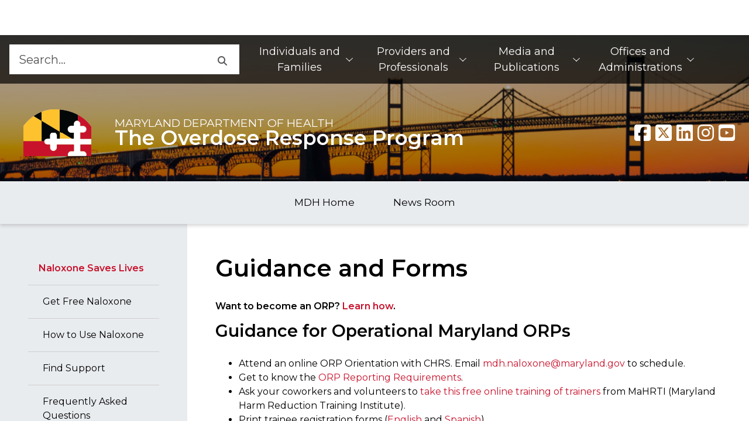

--- FILE ---
content_type: text/html; charset=utf-8
request_url: https://health.maryland.gov/pha/NALOXONE/Pages/ORP-Forms-Guidance.aspx
body_size: 25877
content:


<!DOCTYPE html>
<html class="no-js" __expr-val-dir="ltr" dir="ltr" lang="en-us">
    <head id="ctl00_Head1"><meta name="msvalidate.01" content="DC82C0A3FC3A7277E85B6AC7346D802D" /><meta http-equiv="Expires" content="0" /><meta http-equiv="Content-Type" content="text/html; charset=utf-8" /><meta name="viewport" content="width=device-width, initial-scale=1, shrink-to-fit=no" /><meta name="description" content="An official website of the State of Maryland." /><meta name="robot" content="noarchive" /><meta http-equiv="X-UA-Compatible" content="IE=Edge" /><meta property="og:url" content="/pha/NALOXONE/Pages/default.aspx" /><meta property="og:type" content="website" /><meta property="og:image" content="/pha/NALOXONE/_layouts/15/MDH/img/logo.png" /><meta property="og:image:alt" content="Agency Logo" /><meta property="og:site_name" content="Maryland.gov Enterprise Agency Template" />

        <!-- ===== STARTER: Robots  ======================================================================================= -->
        
        <!-- ============== Favicon ======================================================================================== -->
        <link rel="shortcut icon" href="/_layouts/15/MDH/img/favicon.ico?v=1" type="image/vnd.microsoft.icon" id="favicon" /><link rel="icon" href="/_layouts/15/MDH/img/favicon.ico?v=1" type="image/x-icon" />
        <!-- ============== Page Title loaded from page or page layout ==================================================== -->
        <title>
	
	Pages - ORP Forms-Guidance

</title>

        <!-- ============== SP Scripts and CSS  ============================================================================ -->
        <script type="text/javascript">// <![CDATA[ 

var g_SPOffSwitches={};
// ]]>
</script>
<script type="text/javascript" src="/_layouts/15/1033/initstrings.js?rev=rRigIj1swMM1aSzktAusnQ%3D%3DTAG0"></script>
<script type="text/javascript" src="/_layouts/15/init.js?rev=bJnCOxG2vTCY6apeDgHugQ%3D%3DTAG0"></script>
<script type="text/javascript" src="/_layouts/15/1033/strings.js?rev=T0tF1Dsv9GiByFGKu1tnVw%3D%3DTAG0"></script>
<script type="text/javascript" src="/_layouts/15/ie55up.js?rev=NoTdkmV5ClH98tsLd0dLaQ%3D%3DTAG0"></script>
<script type="text/javascript" src="/ScriptResource.axd?d=KMHCmF8qmSxO2FOtpV_D5sewTB4UxziP7XWEr36GdlNBEkFa2bjbeR-p34q1aM3r9aukKVabNqdPwjHm3UQPcg5P1lKLPH4cQpxG2jXxuo4n1XY2Pji0tJayGXhWI1ITnhI_Z86BOm8Gdwx0t4UlGSRRKt1mtPx_g8spJlgUUVWj4qwJzsJSlJf7UT6_BOj60&amp;t=5c0e0825"></script>
<script type="text/javascript" src="/_layouts/15/blank.js?rev=wGAe91H%2FU1PBBb4mWdrS7g%3D%3DTAG0"></script>
<script type="text/javascript" src="/ScriptResource.axd?d=Ya-FhlFmKGZBl6Aru4QsntAD5UeRQgz6aHWWg_6VQFSVFUdT7IMR3IcG2pIDZalgdQmB1mWMbBkSXj78xEITk9ca-bF_nbFIukhMJffGHGF0vuHZkvR2Jz64f2ZXoteMqUV1mf2lKq3MWZB8lo7QhS4jogg5OXmPqNPIT6fiuoxCsEiWOGWrIojsJKxd3oZC0&amp;t=5c0e0825"></script>
<script type="text/javascript">RegisterSod("require.js", "\u002f_layouts\u002f15\u002frequire.js?rev=bv3fWJhk0uFGpVwBxnZKNQ\u00253D\u00253DTAG0");</script>
<script type="text/javascript">RegisterSod("sp.res.resx", "\u002f_layouts\u002f15\u002f1033\u002fsp.res.js?rev=FnWveYddVjlqQYS2ZBOOzA\u00253D\u00253DTAG0");</script>
<script type="text/javascript">RegisterSod("sp.runtime.js", "\u002f_layouts\u002f15\u002fsp.runtime.js?rev=\u00252FCFkUsNM9vOn70ynLHjx\u00252BA\u00253D\u00253DTAG0");RegisterSodDep("sp.runtime.js", "sp.res.resx");</script>
<script type="text/javascript">RegisterSod("sp.js", "\u002f_layouts\u002f15\u002fsp.js?rev=kMJ4amNmDEyOoeiJIscsqQ\u00253D\u00253DTAG0");RegisterSodDep("sp.js", "sp.runtime.js");RegisterSodDep("sp.js", "sp.ui.dialog.js");RegisterSodDep("sp.js", "sp.res.resx");</script>
<script type="text/javascript">RegisterSod("sp.init.js", "\u002f_layouts\u002f15\u002fsp.init.js?rev=exHmiI6jwGzgBh8H1tQZaw\u00253D\u00253DTAG0");</script>
<script type="text/javascript">RegisterSod("sp.ui.dialog.js", "\u002f_layouts\u002f15\u002fsp.ui.dialog.js?rev=FMGhfDulr22mpPEVLpvQAA\u00253D\u00253DTAG0");RegisterSodDep("sp.ui.dialog.js", "sp.init.js");RegisterSodDep("sp.ui.dialog.js", "sp.res.resx");</script>
<script type="text/javascript">RegisterSod("core.js", "\u002f_layouts\u002f15\u002fcore.js?rev=p1Ui\u00252FwpTQ\u00252BO5leOaZwsRyQ\u00253D\u00253DTAG0");</script>
<script type="text/javascript">RegisterSod("menu.js", "\u002f_layouts\u002f15\u002fmenu.js?rev=tUuCH04\u00252BhcqwPRPSpDIS1w\u00253D\u00253DTAG0");</script>
<script type="text/javascript">RegisterSod("mQuery.js", "\u002f_layouts\u002f15\u002fmquery.js?rev=f0N0n4bZMr5M\u00252BCZavxrsFw\u00253D\u00253DTAG0");</script>
<script type="text/javascript">RegisterSod("callout.js", "\u002f_layouts\u002f15\u002fcallout.js?rev=a\u00252FI7jVjLLSBxPIIdortINg\u00253D\u00253DTAG0");RegisterSodDep("callout.js", "mQuery.js");RegisterSodDep("callout.js", "core.js");</script>
<script type="text/javascript">RegisterSod("sp.core.js", "\u002f_layouts\u002f15\u002fsp.core.js?rev=W4i5ihKtIhCtU1nZt9KT2A\u00253D\u00253DTAG0");RegisterSodDep("sp.core.js", "sp.init.js");RegisterSodDep("sp.core.js", "core.js");</script>
<script type="text/javascript">RegisterSod("clienttemplates.js", "\u002f_layouts\u002f15\u002fclienttemplates.js?rev=RD4BKLfF4PW5Hr6hOAEOTQ\u00253D\u00253DTAG0");</script>
<script type="text/javascript">RegisterSod("sharing.js", "\u002f_layouts\u002f15\u002fsharing.js?rev=yNR\u00252FRR\u00252BMnZ7pkGRK38w\u00252Fjg\u00253D\u00253DTAG0");RegisterSodDep("sharing.js", "mQuery.js");RegisterSodDep("sharing.js", "clienttemplates.js");RegisterSodDep("sharing.js", "core.js");</script>
<script type="text/javascript">RegisterSod("suitelinks.js", "\u002f_layouts\u002f15\u002fsuitelinks.js?rev=H9n5nV3CLbK6SoZtnJ5KOg\u00253D\u00253DTAG0");RegisterSodDep("suitelinks.js", "core.js");</script>
<script type="text/javascript">RegisterSod("clientrenderer.js", "\u002f_layouts\u002f15\u002fclientrenderer.js?rev=YULxJViNmwItgc5fgdR1yA\u00253D\u00253DTAG0");</script>
<script type="text/javascript">RegisterSod("srch.resources.resx", "\u002f_layouts\u002f15\u002f1033\u002fsrch.resources.js?rev=vZPcBJM2l80oZNzRUCRQ4g\u00253D\u00253DTAG0");</script>
<script type="text/javascript">RegisterSod("search.clientcontrols.js", "\u002f_layouts\u002f15\u002fsearch.clientcontrols.js?rev=UHo6iq4tKCasXiFC6DpY5A\u00253D\u00253DTAG0");RegisterSodDep("search.clientcontrols.js", "sp.init.js");RegisterSodDep("search.clientcontrols.js", "clientrenderer.js");RegisterSodDep("search.clientcontrols.js", "srch.resources.resx");</script>
<script type="text/javascript">RegisterSod("sp.search.js", "\u002f_layouts\u002f15\u002fsp.search.js?rev=eMyDf7ZGV6rTjB2sDSdovA\u00253D\u00253DTAG0");RegisterSodDep("sp.search.js", "sp.init.js");RegisterSodDep("sp.search.js", "sp.runtime.js");</script>
<script type="text/javascript">RegisterSod("ajaxtoolkit.js", "\u002f_layouts\u002f15\u002fajaxtoolkit.js?rev=I3jVxnVkBqeUZ\u00252FWA\u00252BgwTLg\u00253D\u00253DTAG0");RegisterSodDep("ajaxtoolkit.js", "search.clientcontrols.js");</script>
<script type="text/javascript">RegisterSod("userprofile", "\u002f_layouts\u002f15\u002fsp.userprofiles.js?rev=J0M1pzLkfDXcJflabMvTYA\u00253D\u00253DTAG0");RegisterSodDep("userprofile", "sp.runtime.js");</script>
<script type="text/javascript">RegisterSod("followingcommon.js", "\u002f_layouts\u002f15\u002ffollowingcommon.js?rev=FArMxAxCWJgKEYqO61MU8w\u00253D\u00253DTAG0");RegisterSodDep("followingcommon.js", "sp.js");RegisterSodDep("followingcommon.js", "userprofile");RegisterSodDep("followingcommon.js", "core.js");RegisterSodDep("followingcommon.js", "mQuery.js");</script>
<script type="text/javascript">RegisterSod("profilebrowserscriptres.resx", "\u002f_layouts\u002f15\u002f1033\u002fprofilebrowserscriptres.js?rev=qwf69WaVc1mYlJLXqmZmVA\u00253D\u00253DTAG0");</script>
<script type="text/javascript">RegisterSod("sp.ui.mysitecommon.js", "\u002f_layouts\u002f15\u002fsp.ui.mysitecommon.js?rev=roTdiEyGigiWRXPVg4hf\u00252FA\u00253D\u00253DTAG0");RegisterSodDep("sp.ui.mysitecommon.js", "sp.init.js");RegisterSodDep("sp.ui.mysitecommon.js", "sp.runtime.js");RegisterSodDep("sp.ui.mysitecommon.js", "userprofile");RegisterSodDep("sp.ui.mysitecommon.js", "profilebrowserscriptres.resx");</script>
<script type="text/javascript">RegisterSod("inplview", "\u002f_layouts\u002f15\u002finplview.js?rev=K\u00252FLaauTw\u00252BUTMBXCLoXxOpw\u00253D\u00253DTAG0");RegisterSodDep("inplview", "core.js");RegisterSodDep("inplview", "clienttemplates.js");RegisterSodDep("inplview", "sp.js");</script>
<script type="text/javascript">RegisterSod("dragdrop.js", "\u002f_layouts\u002f15\u002fdragdrop.js?rev=iC5cBZOJzQYsQIR9yDSmYg\u00253D\u00253DTAG0");</script>
<script type="text/javascript">RegisterSod("quicklaunch.js", "\u002f_layouts\u002f15\u002fquicklaunch.js?rev=OM3NHis7YguZ8yAGGUQISA\u00253D\u00253DTAG0");RegisterSodDep("quicklaunch.js", "dragdrop.js");</script>


        <!-- ============== SecurityTrim this section begin  ================================================================ -->

        


        <!-- ============== Additional header placeholder - overridden by asp:content on pages or page layouts  ============== -->
        
            
	
	

            <!-- _lcid="1033" _version="16.0.10417" _dal="1" -->
<!-- _LocalBinding -->

<link rel="canonical" href="https://health.maryland.gov:443/pha/NALOXONE/Pages/ORP-Forms-Guidance.aspx" /><meta name="google-site-verification" content="8hVUjVlMcfypN2Fk63t3ywaf5fB0yc4PuOr48O0plqc" /><meta name="google-site-verification" content="gNmJxoRoA2KoIJPAgQHkiyVcGTHQZ78wuFttitKGlF8" />
            
        

        <!-- ============== Theme base Core SharePoint CSS =================================================================== -->
        <link rel="stylesheet" href="/pha/NALOXONE/_layouts/15/1033/styles/Themable/corev15.css" />

        <!-- ============== Core CSS files from MD Toolkit template. Do NOT modify.============================================ -->
        <!--<link rel="stylesheet" href="https://use.fontawesome.com/releases/v5.3.1/css/all.css" integrity="sha384-mzrmE5qonljUremFsqc01SB46JvROS7bZs3IO2EmfFsd15uHvIt+Y8vEf7N7fWAU" crossorigin="anonymous" />-->
        

        <link rel="stylesheet" href="/pha/NALOXONE/_layouts/15/MDH/core/core.min.css" /><link rel="stylesheet" href="/pha/NALOXONE/_layouts/15/MDH/core/jquery-ui.min.css" />

        <!-- ============== Custom site CSS file========== =================================================================== -->
        <link id="ctl00_Link1" rel="stylesheet" type="text/css" href="/pha/NALOXONE/_layouts/15/MDH/framework/system_custom.css" /><link id="ctl00_Link2" rel="stylesheet" type="text/css" href="/Style Library/egov/css/site_custom.css" />
        <!--<link id="ctl00_Link3" rel="stylesheet" type="text/css" href="/pha/NALOXONE/_layouts/15/MDH/css/DoIT-FAQ-UI.css" />-->
        <link rel="stylesheet" type="text/css" href="/style library/egov/css/translationStyle.css" />

        <!--
            Scripts that must be loaded immediately. The page relies on these to be
            loaded ASAP in order to display/function properly. All others are at the bottom.
        -->
        <script src='/pha/NALOXONE/_layouts/15/MDH/lib/modernizr-3.6.0/modernizr-custom.js'></script>
        <script src='/pha/NALOXONE/_layouts/15/MDH/lib/jquery-3.6.0/jquery-3.6.0.min.js'></script>
        <script src='/pha/NALOXONE/_layouts/15/MDH/lib/jquery-ui.min.js'></script>
        <script src='/pha/NALOXONE/_layouts/15/MDH/lib/slick/slick.min.js'></script>

        <!--  fontawesome api call start -->
        <script>
            var domain = window.location.origin;
            $.ajax({
                type: "GET",
                url: domain + "/_api/lists/getbytitle('Fontawesome')/items?$select=Title",
                dataType: "json",
                async: false,
                success: function (result, status, xhr) {
                    var fa_kit_url = result.value[0].Title;
                    document.write("<script src='" + fa_kit_url + "'><\/script>");

                },
                error: function (xhr, status, error) {
                    console.log("Result: " + status + " " + error + " " + xhr.status + " " + xhr.statusText)
                }
            });
        </script>
         <!--  fontawesome api call end -->
        <script type="text/javascript">
            var b = document.documentElement;
            b.setAttribute('data-useragent', navigator.userAgent);
            b.setAttribute('data-platform', navigator.platform);
            b.className += ((!!('ontouchstart' in window) || !!('onmsgesturechange' in window)) ? ' touch' : '');
        </script>

        <!--Step 7 : Necessary .js to implement agency search, modify .js with search collection name -->
        

        <!--
            mdgovConfig and mdgov_widgetOptions. These globals must be declared prior to loading template
            modules and EWF widgets.
        -->
        <script>
            /* Global template JS module configuration */
            var mdgovConfig = {
                debug: false,
                imageGrid: {
                    autoPlay: true
                }
            };
            /*
            * Global EWF configuration
            * Documentation: https://egov.maryland.gov/doit/ewf/userdocs/
            */
            var mdgov_widgetOptions = {
                /* https://egov.maryland.gov/doit/ewf/userdocs/widgets/analytics.aspx */
                // REPLACE this with your own Google Analytics information or REMOVE object.
                //analytics: {
                    // Google analytics property ID.
                    //gaPropertyId: "UA-33548192-1",
                    // Used to uniquely identify site within GA
                    //analyticsIdentifier: "MDHMain2019"
                //},
                header: {
                    includeTranslate: true
                }
            };
        </script>

        <!-- Load MDH Scripts -->
        <script src='/pha/NALOXONE/_Layouts/15/MDH/lib/bootstrap-5.1.3/js/bootstrap.bundle.min.js'></script>
        <!--
        Enterprise Widget Framework (EWF) main script. Load widgets by appending their name[-version] string
        to the "api?load=" parameter.
        -->
        <script src="https://egov.maryland.gov/doit/ewf/ewf.js" data-main="https://egov.maryland.gov/doit/ewf/api?load=footer"></script>
        <script src='/pha/NALOXONE/_Layouts/15/MDH/core/core.min.js'></script>

        <!-- DoIT- FAQ js -->
        <!--<script src='/pha/NALOXONE/_Layouts/15/MDH/js/DoIT-FAQ.js'></script>-->

        

        <!-- Google tag (gtag.js) -->
        <script async src="https://www.googletagmanager.com/gtag/js?id=G-BFWLVL451M"></script>
        <script>
          window.dataLayer = window.dataLayer || [];
          function gtag(){dataLayer.push(arguments);}
          gtag('js', new Date());

          gtag('config', 'G-BFWLVL451M');
        </script>
    </head>
    <body>
        <!-- ============== SP IDs / Prefetch SP images / SP Form  =========================================================================== -->
        <div id="imgPrefetch" style="display:none">
<img src="/_layouts/15/MDH/img/favicon.ico?v=1&amp;rev=43" />
<img src="/_layouts/15/images/spcommon.png?rev=43" />
<img src="/pha/NALOXONE/_layouts/15/MDH/img/logo.png?rev=43" />
</div>

        <noscript><div class='noindex'>You may be trying to access this site from a secured browser on the server. Please enable scripts and reload this page.</div></noscript>
        
        <div id="DeltaPlaceHolderPageDescription" class="ms-displayNone ms-normalWrap">
	
            <a href="javascript:;" id="ms-pageDescriptionDiv" style="display: none;" data-accessibility-nocheck="true">
                <span id="ms-pageDescriptionImage">&#160;</span>
            </a>
            <span class="ms-accessible" id="ms-pageDescription">
                
            </span>
            <script type="text/javascript">// <![CDATA[ 

_spBodyOnLoadFunctionNames.push("setupPageDescriptionCallout"); // ]]>
</script>
        
</div>
        <form method="post" action="./ORP-Forms-Guidance.aspx" onsubmit="javascript:return WebForm_OnSubmit();" id="aspnetForm">
<div class="aspNetHidden">
<input type="hidden" name="_wpcmWpid" id="_wpcmWpid" value="" />
<input type="hidden" name="wpcmVal" id="wpcmVal" value="" />
<input type="hidden" name="MSOWebPartPage_PostbackSource" id="MSOWebPartPage_PostbackSource" value="" />
<input type="hidden" name="MSOTlPn_SelectedWpId" id="MSOTlPn_SelectedWpId" value="" />
<input type="hidden" name="MSOTlPn_View" id="MSOTlPn_View" value="0" />
<input type="hidden" name="MSOTlPn_ShowSettings" id="MSOTlPn_ShowSettings" value="False" />
<input type="hidden" name="MSOGallery_SelectedLibrary" id="MSOGallery_SelectedLibrary" value="" />
<input type="hidden" name="MSOGallery_FilterString" id="MSOGallery_FilterString" value="" />
<input type="hidden" name="MSOTlPn_Button" id="MSOTlPn_Button" value="none" />
<input type="hidden" name="__EVENTTARGET" id="__EVENTTARGET" value="" />
<input type="hidden" name="__EVENTARGUMENT" id="__EVENTARGUMENT" value="" />
<input type="hidden" name="__REQUESTDIGEST" id="__REQUESTDIGEST" value="noDigest" />
<input type="hidden" name="MSOSPWebPartManager_DisplayModeName" id="MSOSPWebPartManager_DisplayModeName" value="Browse" />
<input type="hidden" name="MSOSPWebPartManager_ExitingDesignMode" id="MSOSPWebPartManager_ExitingDesignMode" value="false" />
<input type="hidden" name="MSOWebPartPage_Shared" id="MSOWebPartPage_Shared" value="" />
<input type="hidden" name="MSOLayout_LayoutChanges" id="MSOLayout_LayoutChanges" value="" />
<input type="hidden" name="MSOLayout_InDesignMode" id="MSOLayout_InDesignMode" value="" />
<input type="hidden" name="_wpSelected" id="_wpSelected" value="" />
<input type="hidden" name="_wzSelected" id="_wzSelected" value="" />
<input type="hidden" name="MSOSPWebPartManager_OldDisplayModeName" id="MSOSPWebPartManager_OldDisplayModeName" value="Browse" />
<input type="hidden" name="MSOSPWebPartManager_StartWebPartEditingName" id="MSOSPWebPartManager_StartWebPartEditingName" value="false" />
<input type="hidden" name="MSOSPWebPartManager_EndWebPartEditing" id="MSOSPWebPartManager_EndWebPartEditing" value="false" />
<input type="hidden" name="__VIEWSTATE" id="__VIEWSTATE" value="/[base64]" />
</div>

<script type="text/javascript">
//<![CDATA[
var theForm = document.forms['aspnetForm'];
if (!theForm) {
    theForm = document.aspnetForm;
}
function __doPostBack(eventTarget, eventArgument) {
    if (!theForm.onsubmit || (theForm.onsubmit() != false)) {
        theForm.__EVENTTARGET.value = eventTarget;
        theForm.__EVENTARGUMENT.value = eventArgument;
        theForm.submit();
    }
}
//]]>
</script>


<script src="/WebResource.axd?d=desdRk2jF43IaNoRsg14UETA0rSfcd6DTV26Rb4I8iL6kW6OhGgT5eYjG9Qnwjkv63tJ6aKWAOGtfCHdihfLnggQoBjjcK_uXx774Z3e3ZE1&amp;t=638901392248157332" type="text/javascript"></script>


<script type="text/javascript">
//<![CDATA[
var MSOWebPartPageFormName = 'aspnetForm';
var g_presenceEnabled = true;
var g_wsaEnabled = false;

var g_correlationId = '250ef2a1-0869-5022-088c-3535c0fb28e1';
var g_wsaQoSEnabled = false;
var g_wsaQoSDataPoints = [];
var g_wsaRUMEnabled = false;
var g_wsaLCID = 1033;
var g_wsaListTemplateId = 850;
var g_wsaSiteTemplateId = 'STS#0';
var _spPageContextInfo={"webServerRelativeUrl":"/pha/NALOXONE","webAbsoluteUrl":"https://health.maryland.gov/pha/NALOXONE","viewId":"","listId":"{8f59e812-b814-4cd1-b55a-724e0fb3a026}","listPermsMask":{"High":16,"Low":196673},"listUrl":"/pha/NALOXONE/Pages","listTitle":"Pages","listBaseTemplate":850,"viewOnlyExperienceEnabled":false,"blockDownloadsExperienceEnabled":false,"idleSessionSignOutEnabled":false,"cdnPrefix":"","siteAbsoluteUrl":"https://health.maryland.gov","siteId":"{bd0ae182-4d01-4d46-881c-d6d3fbbecc5b}","showNGSCDialogForSyncOnTS":false,"supportPoundStorePath":true,"supportPercentStorePath":true,"siteSubscriptionId":null,"CustomMarkupInCalculatedFieldDisabled":true,"AllowCustomMarkupInCalculatedField":false,"isSPO":false,"farmLabel":null,"serverRequestPath":"/pha/NALOXONE/Pages/ORP-Forms-Guidance.aspx","layoutsUrl":"_layouts/15","webId":"{2c99db71-34b8-4ba5-b779-21c4c0b33b7b}","webTitle":"The Overdose Response Program","webTemplate":"1","webTemplateConfiguration":"STS#0","webDescription":"","tenantAppVersion":"3876394036","isAppWeb":false,"webLogoUrl":"_layouts/15/images/siteicon.png","webLanguage":1033,"currentLanguage":1033,"currentUICultureName":"en-US","currentCultureName":"en-US","currentCultureLCID":1033,"env":null,"nid":0,"fid":0,"serverTime":"2026-01-30T11:41:41.4429745Z","siteClientTag":"104$$16.0.10417.20068","crossDomainPhotosEnabled":false,"openInClient":true,"Has2019Era":true,"webUIVersion":15,"webPermMasks":{"High":16,"Low":196673},"pageListId":"{8f59e812-b814-4cd1-b55a-724e0fb3a026}","pageItemId":55,"pagePermsMask":{"High":16,"Low":196673},"pagePersonalizationScope":1,"userEmail":"","userId":0,"userLoginName":null,"userDisplayName":null,"isAnonymousUser":true,"isAnonymousGuestUser":false,"isEmailAuthenticationGuestUser":false,"isExternalGuestUser":false,"systemUserKey":null,"alertsEnabled":true,"siteServerRelativeUrl":"/","allowSilverlightPrompt":"True","themeCacheToken":"/pha/NALOXONE::3:","themedCssFolderUrl":null,"themedImageFileNames":null,"modernThemingEnabled":true,"isSiteAdmin":false,"ExpFeatures":[480216468,1884350801,1158731092,62197791,538521105,335811073,4194306,34614301,268500996,-1946025984,28445328,-2147475455,134291456,65536,288,950272,1282,808326148,134217873,0,0,-1073217536,545285252,18350656,-467402752,6291457,-2147483644,1074794496,-1728053184,1845537108,622628,4102,0,0,0,0,0,0,0,0,0,0,0,0,0,0,0],"killSwitches":{},"InternalValidAuthorities":["doitsites1.maryland.gov","doitsites3.maryland.gov","mdhsites.maryland.gov","doitsites2.maryland.gov"],"CorrelationId":"250ef2a1-0869-5022-088c-3535c0fb28e1","hasManageWebPermissions":false,"isNoScriptEnabled":false,"groupId":null,"groupHasHomepage":true,"groupHasQuickLaunchConversationsLink":false,"departmentId":null,"hubSiteId":null,"hasPendingWebTemplateExtension":false,"isHubSite":false,"isWebWelcomePage":false,"siteClassification":"","hideSyncButtonOnODB":false,"showNGSCDialogForSyncOnODB":false,"sitePagesEnabled":true,"sitePagesFeatureVersion":7,"DesignPackageId":"00000000-0000-0000-0000-000000000000","groupType":null,"groupColor":"#eb0e3e","siteColor":"#eb0e3e","headerEmphasis":0,"navigationInfo":null,"guestsEnabled":false,"MenuData":{"SignInUrl":"/pha/NALOXONE/_layouts/15/Authenticate.aspx?Source=%2Fpha%2FNALOXONE%2FPages%2FORP%2DForms%2DGuidance%2Easpx"},"RecycleBinItemCount":-1,"PublishingFeatureOn":true,"PreviewFeaturesEnabled":false,"disableAppViews":false,"disableFlows":false,"serverRedirectedUrl":null,"formDigestValue":"0x21E9BAB0D66EE5FF07DBC148FD2F2C8700A2844954E5638186A77FC1E203CF3A7917C5AB39D758BE4C0B8886FC84A59A5CC4E2231869400C7C07378CD4CDA379,30 Jan 2026 11:41:41 -0000","maximumFileSize":10240,"formDigestTimeoutSeconds":900,"canUserCreateMicrosoftForm":false,"canUserCreateVisioDrawing":true,"readOnlyState":null,"isTenantDevSite":false,"preferUserTimeZone":false,"userTimeZoneData":null,"userTime24":false,"userFirstDayOfWeek":null,"webTimeZoneData":null,"webTime24":false,"webFirstDayOfWeek":null,"isSelfServiceSiteCreationEnabled":null,"alternateWebAppHost":"","aadTenantId":"","aadUserId":"","aadInstanceUrl":"","msGraphEndpointUrl":"https://","allowInfectedDownload":true};_spPageContextInfo.updateFormDigestPageLoaded=new Date();_spPageContextInfo.clientServerTimeDelta=new Date(_spPageContextInfo.serverTime)-new Date();if(typeof(define)=='function'){define('SPPageContextInfo',[],function(){return _spPageContextInfo;});}var L_Menu_BaseUrl="/pha/NALOXONE";
var L_Menu_LCID="1033";
var L_Menu_SiteTheme="null";
document.onreadystatechange=fnRemoveAllStatus; function fnRemoveAllStatus(){removeAllStatus(true)};Flighting.ExpFeatures = [480216468,1884350801,1158731092,62197791,538521105,335811073,4194306,34614301,268500996,-1946025984,28445328,-2147475455,134291456,65536,288,950272,1282,808326148,134217873,0,0,-1073217536,545285252,18350656,-467402752,6291457,-2147483644,1074794496,-1728053184,1845537108,622628,4102,0,0,0,0,0,0,0,0,0,0,0,0,0,0,0]; (function()
{
    if(typeof(window.SP) == "undefined") window.SP = {};
    if(typeof(window.SP.YammerSwitch) == "undefined") window.SP.YammerSwitch = {};

    var ysObj = window.SP.YammerSwitch;
    ysObj.IsEnabled = false;
    ysObj.TargetYammerHostName = "www.yammer.com";
} )(); var _spWebPartComponents = new Object();//]]>
</script>

<script src="/_layouts/15/blank.js?rev=wGAe91H%2FU1PBBb4mWdrS7g%3D%3DTAG0" type="text/javascript"></script>
<script type="text/javascript">
//<![CDATA[
(function(){

        if (typeof(_spBodyOnLoadFunctions) === 'undefined' || _spBodyOnLoadFunctions === null) {
            return;
        }
        _spBodyOnLoadFunctions.push(function() {
            SP.SOD.executeFunc('core.js', 'FollowingDocument', function() { FollowingDocument(); });
        });
    })();(function(){

        if (typeof(_spBodyOnLoadFunctions) === 'undefined' || _spBodyOnLoadFunctions === null) {
            return;
        }
        _spBodyOnLoadFunctions.push(function() {
            SP.SOD.executeFunc('core.js', 'FollowingCallout', function() { FollowingCallout(); });
        });
    })();if (typeof(DeferWebFormInitCallback) == 'function') DeferWebFormInitCallback();function WebForm_OnSubmit() {
UpdateFormDigest('\u002fpha\u002fNALOXONE', 720000);if (typeof(_spFormOnSubmitWrapper) != 'undefined') {return _spFormOnSubmitWrapper();} else {return true;};
return true;
}
//]]>
</script>

<div class="aspNetHidden">

	<input type="hidden" name="__VIEWSTATEGENERATOR" id="__VIEWSTATEGENERATOR" value="CC4FA39E" />
</div>

            <!-- ============== SharePoint Reqs this for adding columns ===================================================== -->
            <script type="text/javascript"> var submitHook = function () { return false; }; theForm._spOldSubmit = theForm.submit; theForm.submit = function () { if (!submitHook()) { this._spOldSubmit(); } }; </script>

            <!-- ============== Web Part Manager  ============================================================================================= -->
            <span id="DeltaSPWebPartManager">
                <script nonce="48987d30-0434-4e41-8658-3a7ab6e54535" src="/_layouts/15/next/spclient/en-us/sp-classic-page-assembly.js?uniqueId=fwYbs">

</script><script nonce="48987d30-0434-4e41-8658-3a7ab6e54535">
	//<!--
	

(function(global){
  var correlationId="250ef2a1-0869-5022-088c-3535c0fb28e1",
    handleFailure=function(errorInformation){    console.error(errorInformation.message);},
    spClientSidePageContext={ 

"clientSideApplicationId" : "eb4b666b-5c29-4dad-9a99-23613f21a2b7",

"contextWebInfo" : {"_ObjectType_":"SP.ContextWebInformation","FormDigestTimeoutSeconds":900,"FormDigestValue":"0x21E9BAB0D66EE5FF07DBC148FD2F2C8700A2844954E5638186A77FC1E203CF3A7917C5AB39D758BE4C0B8886FC84A59A5CC4E2231869400C7C07378CD4CDA379,30 Jan 2026 11:41:41 -0000","LibraryVersion":"16.0.10417.20068","SiteFullUrl":"https:\u002f\u002fhealth.maryland.gov","SupportedSchemaVersions":["14.0.0.0","15.0.0.0"],"WebFullUrl":"https:\u002f\u002fhealth.maryland.gov\u002fpha\u002fNALOXONE"},

"customActions" : [],

"spPageContextInfo" : {"webServerRelativeUrl":"/pha/NALOXONE","webAbsoluteUrl":"https://health.maryland.gov/pha/NALOXONE","viewId":"","listId":"{8f59e812-b814-4cd1-b55a-724e0fb3a026}","listPermsMask":{"High":16,"Low":196673},"listUrl":"/pha/NALOXONE/Pages","listTitle":"Pages","listBaseTemplate":850,"viewOnlyExperienceEnabled":false,"blockDownloadsExperienceEnabled":false,"idleSessionSignOutEnabled":false,"cdnPrefix":"","siteAbsoluteUrl":"https://health.maryland.gov","siteId":"{bd0ae182-4d01-4d46-881c-d6d3fbbecc5b}","showNGSCDialogForSyncOnTS":false,"supportPoundStorePath":true,"supportPercentStorePath":true,"siteSubscriptionId":null,"CustomMarkupInCalculatedFieldDisabled":true,"AllowCustomMarkupInCalculatedField":false,"isSPO":false,"farmLabel":null,"serverRequestPath":"/pha/NALOXONE/Pages/ORP-Forms-Guidance.aspx","layoutsUrl":"_layouts/15","webId":"{2c99db71-34b8-4ba5-b779-21c4c0b33b7b}","webTitle":"The Overdose Response Program","webTemplate":"1","webTemplateConfiguration":"STS#0","webDescription":"","tenantAppVersion":"3876394036","isAppWeb":false,"webLogoUrl":"_layouts/15/images/siteicon.png","webLanguage":1033,"currentLanguage":1033,"currentUICultureName":"en-US","currentCultureName":"en-US","currentCultureLCID":1033,"env":null,"nid":0,"fid":0,"serverTime":"2026-01-30T11:41:41.4932033Z","siteClientTag":"104$$16.0.10417.20068","crossDomainPhotosEnabled":false,"openInClient":true,"Has2019Era":true,"webUIVersion":15,"webPermMasks":{"High":16,"Low":196673},"pageListId":"{8f59e812-b814-4cd1-b55a-724e0fb3a026}","pageItemId":55,"pagePermsMask":{"High":16,"Low":196673},"pagePersonalizationScope":1,"userEmail":"","userId":0,"userLoginName":null,"userDisplayName":null,"isAnonymousUser":true,"isAnonymousGuestUser":false,"isEmailAuthenticationGuestUser":false,"isExternalGuestUser":false,"systemUserKey":null,"alertsEnabled":true,"siteServerRelativeUrl":"/","allowSilverlightPrompt":"True","themeCacheToken":"/pha/NALOXONE::3:","themedCssFolderUrl":null,"themedImageFileNames":null,"modernThemingEnabled":true,"isSiteAdmin":false,"ExpFeatures":[480216468,1884350801,1158731092,62197791,538521105,335811073,4194306,34614301,268500996,-1946025984,28445328,-2147475455,134291456,65536,288,950272,1282,808326148,134217873,0,0,-1073217536,545285252,18350656,-467402752,6291457,-2147483644,1074794496,-1728053184,1845537108,622628,4102,0,0,0,0,0,0,0,0,0,0,0,0,0,0,0],"killSwitches":{},"InternalValidAuthorities":["doitsites1.maryland.gov","doitsites3.maryland.gov","mdhsites.maryland.gov","doitsites2.maryland.gov"],"CorrelationId":"250ef2a1-0869-5022-088c-3535c0fb28e1","hasManageWebPermissions":false,"isNoScriptEnabled":false,"groupId":null,"groupHasHomepage":true,"groupHasQuickLaunchConversationsLink":false,"departmentId":null,"hubSiteId":null,"hasPendingWebTemplateExtension":false,"isHubSite":false,"isWebWelcomePage":false,"siteClassification":"","hideSyncButtonOnODB":false,"showNGSCDialogForSyncOnODB":false,"sitePagesEnabled":true,"sitePagesFeatureVersion":7,"DesignPackageId":"00000000-0000-0000-0000-000000000000","groupType":null,"groupColor":"#eb0e3e","siteColor":"#eb0e3e","headerEmphasis":0,"navigationInfo":null,"guestsEnabled":false,"MenuData":{"SignInUrl":"/pha/NALOXONE/_layouts/15/Authenticate.aspx?Source=%2Fpha%2FNALOXONE%2FPages%2FORP%2DForms%2DGuidance%2Easpx"},"RecycleBinItemCount":-1,"PublishingFeatureOn":true,"PreviewFeaturesEnabled":false,"disableAppViews":false,"disableFlows":false,"serverRedirectedUrl":null,"formDigestValue":"0x21E9BAB0D66EE5FF07DBC148FD2F2C8700A2844954E5638186A77FC1E203CF3A7917C5AB39D758BE4C0B8886FC84A59A5CC4E2231869400C7C07378CD4CDA379,30 Jan 2026 11:41:41 -0000","maximumFileSize":10240,"formDigestTimeoutSeconds":900,"canUserCreateMicrosoftForm":false,"canUserCreateVisioDrawing":true,"readOnlyState":null,"isTenantDevSite":false,"preferUserTimeZone":false,"userTimeZoneData":null,"userTime24":false,"userFirstDayOfWeek":null,"webTimeZoneData":null,"webTime24":false,"webFirstDayOfWeek":null,"isSelfServiceSiteCreationEnabled":null,"alternateWebAppHost":"","aadTenantId":"","aadUserId":"","aadInstanceUrl":"","msGraphEndpointUrl":"https://","allowInfectedDownload":true},

"manifests" : [{"preloadOptions":{},"title":{"default":"classic-page-webpart-application"},"description":{"default":"Classic page webpart application"},"assemblyId":"addf4597-640f-4316-858c-2359e0c4ec21","version":"0.1.5","alias":"ClassicPageWebPartApplication","preloadComponents":["02a01e42-69ab-403d-8a16-acd128661f8e","0d910c1c-13b9-4e1c-9aa4-b008c5e42d7d","aa0a46ec-1505-43cd-a44a-93f3a5aa460a","974a7777-0990-4136-8fa6-95d80114c2e0","c83d5509-ccd5-4c67-919f-2440f237927a","a81a5cf6-c9ad-4a0a-85aa-68c03d2d22a2","8494e7d7-6b99-47b2-a741-59873e42f16f","1c4541f7-5c31-41aa-9fa8-fbc9dc14c0a8","1c6c9123-7aac-41f3-a376-3caea41ed83f","f97266fb-ccb7-430e-9384-4124d05295d3","467dc675-7cc5-4709-8aac-78e3b71bd2f6","7263c7d0-1d6a-45ec-8d85-d4d1d234171b","73e1dc6c-8441-42cc-ad47-4bd3659f8a3a","8217e442-8ed3-41fd-957d-b112e841286a","cc2cc925-b5be-41bb-880a-f0f8030c6aff","4df9bb86-ab0a-4aab-ab5f-48bf167048fb","3fbad3f4-a628-41b0-8694-2054c09edccd","05ed6956-59ad-4aa6-9e4e-b832c96ae87b"],"isInternal":true,"loaderConfig":{"internalModuleBaseUrls":["/_layouts/15/next/spclient/"],"entryModuleId":"sp-classic-page-application","scriptResources":{"sp-classic-page-application":{"type":"localizedPath","defaultPath":{"default":"en-us/sp-classic-page-application.js?uniqueId=fwYbs"}},"@microsoft/sp-core-library":{"type":"component","id":"7263c7d0-1d6a-45ec-8d85-d4d1d234171b","version":"1.5.0"},"@microsoft/sp-webpart-base":{"type":"component","id":"974a7777-0990-4136-8fa6-95d80114c2e0","version":"1.5.0"},"@microsoft/sp-loader":{"type":"component","id":"1c6c9123-7aac-41f3-a376-3caea41ed83f","version":"1.5.0"},"@ms/sp-telemetry":{"type":"component","id":"8217e442-8ed3-41fd-957d-b112e841286a","version":"0.2.2"},"@microsoft/sp-application-base":{"type":"component","id":"4df9bb86-ab0a-4aab-ab5f-48bf167048fb","version":"1.5.0"}}},"manifestVersion":2,"id":"eb4b666b-5c29-4dad-9a99-23613f21a2b7","componentType":"Application"}, {"preconfiguredEntries":[{"title":{"default":"Accordion Content"},"description":{"default":"Use an accordion to display content"},"officeFabricIconFontName":"Page","groupId":"f7e75453-a62d-42f9-b469-902585c2f8a9","group":{"default":"MDH Webparts"},"properties":{"description":"MDHAccordion"}}],"version":"0.0.1","alias":"MdhAccordionWebPart","loaderConfig":{"internalModuleBaseUrls":["https://health.maryland.gov/appcat/ClientSideAssets/76756114-26d3-4523-8111-5508957b0c93"],"entryModuleId":"mdh-accordion-web-part","scriptResources":{"mdh-accordion-web-part":{"type":"path","path":"mdh-accordion-web-part_e5fe55b1d4c891fdeaedbf049f14e362.js"},"MdhAccordionWebPartStrings":{"type":"localizedPath","defaultPath":"mdhspfx-mdhaccordionwebpartstrings_en-us_2e45c275254021e543742af6a7e56b81.js","paths":{}},"react":{"type":"component","id":"0d910c1c-13b9-4e1c-9aa4-b008c5e42d7d","version":"15.6.2"},"react-dom":{"type":"component","id":"aa0a46ec-1505-43cd-a44a-93f3a5aa460a","version":"15.6.2"},"@microsoft/sp-webpart-base":{"type":"component","id":"974a7777-0990-4136-8fa6-95d80114c2e0","version":"1.4.1"},"@microsoft/sp-core-library":{"type":"component","id":"7263c7d0-1d6a-45ec-8d85-d4d1d234171b","version":"1.4.1"},"@microsoft/sp-loader":{"type":"component","id":"1c6c9123-7aac-41f3-a376-3caea41ed83f","version":"1.4.1"}}},"manifestVersion":2,"id":"b8d278c8-0f16-4351-aca8-4380fbbcfd35","componentType":"WebPart"}, {"version":"1.5.0","alias":"SPCoreLibrary","isInternal":true,"loaderConfig":{"internalModuleBaseUrls":["/_layouts/15/next/spclient/"],"entryModuleId":"sp-core-library","scriptResources":{"sp-core-library":{"type":"localizedPath","defaultPath":{"default":"en-us/sp-core-library.js?uniqueId=fwYbs"}},"@microsoft/sp-lodash-subset":{"type":"component","id":"73e1dc6c-8441-42cc-ad47-4bd3659f8a3a","version":"1.5.0"}}},"manifestVersion":2,"id":"7263c7d0-1d6a-45ec-8d85-d4d1d234171b","componentType":"Library"}, {"version":"1.5.0","alias":"SPWebPartBase","isInternal":true,"loaderConfig":{"internalModuleBaseUrls":["/_layouts/15/next/spclient/"],"entryModuleId":"sp-webpart-base","scriptResources":{"sp-webpart-base":{"type":"localizedPath","defaultPath":{"default":"en-us/sp-webpart-base.js?uniqueId=fwYbs"}},"@microsoft/sp-core-library":{"type":"component","id":"7263c7d0-1d6a-45ec-8d85-d4d1d234171b","version":"1.5.0"},"@microsoft/decorators":{"type":"component","id":"f97266fb-ccb7-430e-9384-4124d05295d3","version":"1.5.0"},"react":{"type":"component","id":"0d910c1c-13b9-4e1c-9aa4-b008c5e42d7d","version":"15.6.2"},"@ms/sp-telemetry":{"type":"component","id":"8217e442-8ed3-41fd-957d-b112e841286a","version":"0.2.2"},"@microsoft/sp-lodash-subset":{"type":"component","id":"73e1dc6c-8441-42cc-ad47-4bd3659f8a3a","version":"1.5.0"},"@microsoft/office-ui-fabric-react-bundle":{"type":"component","id":"02a01e42-69ab-403d-8a16-acd128661f8e","version":"1.5.0"},"react-dom":{"type":"component","id":"aa0a46ec-1505-43cd-a44a-93f3a5aa460a","version":"15.6.2"},"@microsoft/load-themed-styles":{"type":"component","id":"229b8d08-79f3-438b-8c21-4613fc877abd","version":"0.1.2"},"@microsoft/sp-component-base":{"type":"component","id":"467dc675-7cc5-4709-8aac-78e3b71bd2f6","version":"1.5.0"},"@microsoft/sp-http":{"type":"component","id":"c07208f0-ea3b-4c1a-9965-ac1b825211a6","version":"1.5.0"},"@ms/sp-load-themed-styles":{"type":"component","id":"229b8d08-79f3-438b-8c21-4613fc877abd","version":"0.1.2"},"@microsoft/sp-loader":{"type":"component","id":"1c6c9123-7aac-41f3-a376-3caea41ed83f","version":"1.5.0"},"@microsoft/sp-page-context":{"type":"component","id":"1c4541f7-5c31-41aa-9fa8-fbc9dc14c0a8","version":"1.5.0"}}},"manifestVersion":2,"id":"974a7777-0990-4136-8fa6-95d80114c2e0","componentType":"Library"}, {"version":"1.5.0","alias":"SPLoader","isInternal":true,"loaderConfig":{"internalModuleBaseUrls":["/_layouts/15/next/spclient/"],"entryModuleId":"sp-loader","scriptResources":{"sp-loader":{"type":"localizedPath","defaultPath":{"default":"en-us/sp-loader.js?uniqueId=fwYbs"}},"@microsoft/sp-core-library":{"type":"component","id":"7263c7d0-1d6a-45ec-8d85-d4d1d234171b","version":"1.5.0"},"@ms/sp-telemetry":{"type":"component","id":"8217e442-8ed3-41fd-957d-b112e841286a","version":"0.2.2"},"@microsoft/sp-page-context":{"type":"component","id":"1c4541f7-5c31-41aa-9fa8-fbc9dc14c0a8","version":"1.5.0"},"@microsoft/sp-http":{"type":"component","id":"c07208f0-ea3b-4c1a-9965-ac1b825211a6","version":"1.5.0"},"@microsoft/sp-lodash-subset":{"type":"component","id":"73e1dc6c-8441-42cc-ad47-4bd3659f8a3a","version":"1.5.0"},"@microsoft/sp-dynamic-data":{"type":"component","id":"e40f8203-b39d-425a-a957-714852e33b79","version":"1.5.0"},"@microsoft/load-themed-styles":{"type":"component","id":"229b8d08-79f3-438b-8c21-4613fc877abd","version":"0.1.2"}}},"manifestVersion":2,"id":"1c6c9123-7aac-41f3-a376-3caea41ed83f","componentType":"Library"}, {"version":"0.2.2","alias":"SPTelemetry","isInternal":true,"loaderConfig":{"internalModuleBaseUrls":["/_layouts/15/next/spclient/"],"entryModuleId":"sp-telemetry","scriptResources":{"sp-telemetry":{"type":"path","path":"sp-telemetry.js"},"@microsoft/sp-core-library":{"type":"component","id":"7263c7d0-1d6a-45ec-8d85-d4d1d234171b","version":"1.5.0"},"@ms/odsp-utilities-bundle":{"type":"component","id":"cc2cc925-b5be-41bb-880a-f0f8030c6aff","version":"1.1.0"},"@microsoft/sp-lodash-subset":{"type":"component","id":"73e1dc6c-8441-42cc-ad47-4bd3659f8a3a","version":"1.5.0"}}},"manifestVersion":2,"id":"8217e442-8ed3-41fd-957d-b112e841286a","componentType":"Library"}, {"version":"1.5.0","alias":"SPApplicationBase","preloadComponents":["c0c518b8-701b-4f6f-956d-5782772bb731"],"isInternal":true,"loaderConfig":{"internalModuleBaseUrls":["/_layouts/15/next/spclient/"],"entryModuleId":"sp-application-base","scriptResources":{"sp-application-base":{"type":"localizedPath","defaultPath":{"default":"en-us/sp-application-base.js?uniqueId=fwYbs"}},"@microsoft/sp-core-library":{"type":"component","id":"7263c7d0-1d6a-45ec-8d85-d4d1d234171b","version":"1.5.0"},"@ms/sp-telemetry":{"type":"component","id":"8217e442-8ed3-41fd-957d-b112e841286a","version":"0.2.2"},"@microsoft/sp-http":{"type":"component","id":"c07208f0-ea3b-4c1a-9965-ac1b825211a6","version":"1.5.0"},"@microsoft/sp-loader":{"type":"component","id":"1c6c9123-7aac-41f3-a376-3caea41ed83f","version":"1.5.0"},"@ms/odsp-utilities-bundle":{"type":"component","id":"cc2cc925-b5be-41bb-880a-f0f8030c6aff","version":"1.1.0"},"@microsoft/sp-extension-base":{"type":"component","id":"0773bd53-a69e-4293-87e6-ba80ea4d614b","version":"1.5.0"},"@microsoft/decorators":{"type":"component","id":"f97266fb-ccb7-430e-9384-4124d05295d3","version":"1.5.0"},"@microsoft/sp-page-context":{"type":"component","id":"1c4541f7-5c31-41aa-9fa8-fbc9dc14c0a8","version":"1.5.0"},"@microsoft/sp-component-base":{"type":"component","id":"467dc675-7cc5-4709-8aac-78e3b71bd2f6","version":"1.5.0"},"@microsoft/sp-lodash-subset":{"type":"component","id":"73e1dc6c-8441-42cc-ad47-4bd3659f8a3a","version":"1.5.0"},"@microsoft/load-themed-styles":{"type":"component","id":"229b8d08-79f3-438b-8c21-4613fc877abd","version":"0.1.2"},"@ms/sp-load-themed-styles":{"type":"component","id":"229b8d08-79f3-438b-8c21-4613fc877abd","version":"0.1.2"}}},"manifestVersion":2,"id":"4df9bb86-ab0a-4aab-ab5f-48bf167048fb","componentType":"Library"}, {"version":"1.5.0","alias":"OfficeUIFabricReact","isInternal":true,"loaderConfig":{"internalModuleBaseUrls":["/_layouts/15/next/spclient/"],"entryModuleId":"office-ui-fabric-react-bundle","scriptResources":{"office-ui-fabric-react-bundle":{"type":"path","path":"office-ui-fabric-react-bundle.js"},"react":{"type":"component","id":"0d910c1c-13b9-4e1c-9aa4-b008c5e42d7d","version":"15.6.2"},"@microsoft/load-themed-styles":{"type":"component","id":"229b8d08-79f3-438b-8c21-4613fc877abd","version":"0.1.2"},"react-dom":{"type":"component","id":"aa0a46ec-1505-43cd-a44a-93f3a5aa460a","version":"15.6.2"}}},"manifestVersion":2,"id":"02a01e42-69ab-403d-8a16-acd128661f8e","componentType":"Library"}, {"version":"0.0.2","alias":"I18nUtilities","isInternal":true,"loaderConfig":{"internalModuleBaseUrls":["/_layouts/15/next/spclient/"],"entryModuleId":"i18n-utilities-bundle","scriptResources":{"i18n-utilities-bundle":{"type":"localizedPath","defaultPath":{"default":"en-us/i18n-utilities-bundle.js?uniqueId=fwYbs"}}}},"manifestVersion":2,"id":"c83d5509-ccd5-4c67-919f-2440f237927a","componentType":"Library"}, {"version":"1.1.1","alias":"SPFilepicker","isInternal":true,"loaderConfig":{"internalModuleBaseUrls":["/_layouts/15/next/spclient/"],"entryModuleId":"sp-filepicker","scriptResources":{"sp-filepicker":{"type":"localizedPath","defaultPath":{"default":"en-us/sp-filepicker.js?uniqueId=fwYbs"}},"@ms/sp-component-utilities":{"type":"component","id":"8494e7d7-6b99-47b2-a741-59873e42f16f","version":"0.2.1"},"@ms/sp-telemetry":{"type":"component","id":"8217e442-8ed3-41fd-957d-b112e841286a","version":"0.2.2"},"react":{"type":"component","id":"0d910c1c-13b9-4e1c-9aa4-b008c5e42d7d","version":"15.6.2"},"@microsoft/office-ui-fabric-react-bundle":{"type":"component","id":"02a01e42-69ab-403d-8a16-acd128661f8e","version":"1.5.0"},"@ms/odsp-utilities-bundle":{"type":"component","id":"cc2cc925-b5be-41bb-880a-f0f8030c6aff","version":"1.1.0"},"@microsoft/sp-core-library":{"type":"component","id":"7263c7d0-1d6a-45ec-8d85-d4d1d234171b","version":"1.5.0"},"@microsoft/sp-page-context":{"type":"component","id":"1c4541f7-5c31-41aa-9fa8-fbc9dc14c0a8","version":"1.5.0"},"@ms/sp-webpart-shared":{"type":"component","id":"914330ee-2df2-4f6e-a858-30c23a812408","version":"0.1.0"},"react-dom":{"type":"component","id":"aa0a46ec-1505-43cd-a44a-93f3a5aa460a","version":"15.6.2"},"@microsoft/sp-http":{"type":"component","id":"c07208f0-ea3b-4c1a-9965-ac1b825211a6","version":"1.5.0"},"@microsoft/sp-lodash-subset":{"type":"component","id":"73e1dc6c-8441-42cc-ad47-4bd3659f8a3a","version":"1.5.0"},"@ms/sp-dataproviders":{"type":"component","id":"1cea229f-b208-4202-8014-22503d92a019","version":"0.1.0"},"@microsoft/load-themed-styles":{"type":"component","id":"229b8d08-79f3-438b-8c21-4613fc877abd","version":"0.1.2"}}},"manifestVersion":2,"id":"a81a5cf6-c9ad-4a0a-85aa-68c03d2d22a2","componentType":"Library"}, {"version":"0.2.1","alias":"SPComponentUtilities","isInternal":true,"loaderConfig":{"internalModuleBaseUrls":["/_layouts/15/next/spclient/"],"entryModuleId":"sp-component-utilities","scriptResources":{"sp-component-utilities":{"type":"localizedPath","defaultPath":{"default":"en-us/sp-component-utilities.js?uniqueId=fwYbs"}},"@ms/odsp-utilities-bundle":{"type":"component","id":"cc2cc925-b5be-41bb-880a-f0f8030c6aff","version":"1.1.0"},"@microsoft/sp-core-library":{"type":"component","id":"7263c7d0-1d6a-45ec-8d85-d4d1d234171b","version":"1.5.0"},"@ms/sp-telemetry":{"type":"component","id":"8217e442-8ed3-41fd-957d-b112e841286a","version":"0.2.2"},"react":{"type":"component","id":"0d910c1c-13b9-4e1c-9aa4-b008c5e42d7d","version":"15.6.2"},"@microsoft/load-themed-styles":{"type":"component","id":"229b8d08-79f3-438b-8c21-4613fc877abd","version":"0.1.2"},"@microsoft/office-ui-fabric-react-bundle":{"type":"component","id":"02a01e42-69ab-403d-8a16-acd128661f8e","version":"1.5.0"},"react-dom":{"type":"component","id":"aa0a46ec-1505-43cd-a44a-93f3a5aa460a","version":"15.6.2"},"@microsoft/sp-lodash-subset":{"type":"component","id":"73e1dc6c-8441-42cc-ad47-4bd3659f8a3a","version":"1.5.0"},"@microsoft/sp-http":{"type":"component","id":"c07208f0-ea3b-4c1a-9965-ac1b825211a6","version":"1.5.0"},"@microsoft/sp-page-context":{"type":"component","id":"1c4541f7-5c31-41aa-9fa8-fbc9dc14c0a8","version":"1.5.0"},"@ms/i18n-utilities":{"type":"component","id":"c83d5509-ccd5-4c67-919f-2440f237927a","version":"0.0.2"}}},"manifestVersion":2,"id":"8494e7d7-6b99-47b2-a741-59873e42f16f","componentType":"Library"}, {"version":"1.5.0","alias":"SPPageContext","isInternal":true,"loaderConfig":{"internalModuleBaseUrls":["/_layouts/15/next/spclient/"],"entryModuleId":"sp-page-context","scriptResources":{"sp-page-context":{"type":"path","path":"sp-page-context.js"},"@microsoft/sp-core-library":{"type":"component","id":"7263c7d0-1d6a-45ec-8d85-d4d1d234171b","version":"1.5.0"},"@ms/sp-telemetry":{"type":"component","id":"8217e442-8ed3-41fd-957d-b112e841286a","version":"0.2.2"},"@microsoft/sp-dynamic-data":{"type":"component","id":"e40f8203-b39d-425a-a957-714852e33b79","version":"1.5.0"}}},"manifestVersion":2,"id":"1c4541f7-5c31-41aa-9fa8-fbc9dc14c0a8","componentType":"Library"}, {"version":"1.5.0","alias":"Decorators","isInternal":true,"loaderConfig":{"internalModuleBaseUrls":["/_layouts/15/next/spclient/"],"entryModuleId":"decorators","scriptResources":{"decorators":{"type":"path","path":"decorators.js"}}},"manifestVersion":2,"id":"f97266fb-ccb7-430e-9384-4124d05295d3","componentType":"Library"}, {"version":"1.5.0","alias":"SPComponentBase","isInternal":true,"loaderConfig":{"internalModuleBaseUrls":["/_layouts/15/next/spclient/"],"entryModuleId":"sp-component-base","scriptResources":{"sp-component-base":{"type":"path","path":"sp-component-base.js"},"@microsoft/sp-core-library":{"type":"component","id":"7263c7d0-1d6a-45ec-8d85-d4d1d234171b","version":"1.5.0"},"@ms/sp-telemetry":{"type":"component","id":"8217e442-8ed3-41fd-957d-b112e841286a","version":"0.2.2"},"@microsoft/sp-dynamic-data":{"type":"component","id":"e40f8203-b39d-425a-a957-714852e33b79","version":"1.5.0"},"@microsoft/decorators":{"type":"component","id":"f97266fb-ccb7-430e-9384-4124d05295d3","version":"1.5.0"},"@microsoft/sp-page-context":{"type":"component","id":"1c4541f7-5c31-41aa-9fa8-fbc9dc14c0a8","version":"1.5.0"},"@microsoft/sp-lodash-subset":{"type":"component","id":"73e1dc6c-8441-42cc-ad47-4bd3659f8a3a","version":"1.5.0"},"@microsoft/load-themed-styles":{"type":"component","id":"229b8d08-79f3-438b-8c21-4613fc877abd","version":"0.1.2"}}},"manifestVersion":2,"id":"467dc675-7cc5-4709-8aac-78e3b71bd2f6","componentType":"Library"}, {"version":"1.5.0","alias":"SPLodashSubset","isInternal":true,"loaderConfig":{"internalModuleBaseUrls":["/_layouts/15/next/spclient/"],"entryModuleId":"sp-lodash-subset","scriptResources":{"sp-lodash-subset":{"type":"path","path":"sp-lodash-subset.js"}}},"manifestVersion":2,"id":"73e1dc6c-8441-42cc-ad47-4bd3659f8a3a","componentType":"Library"}, {"version":"1.1.0","alias":"OdspUtilitiesBundle","isInternal":true,"loaderConfig":{"internalModuleBaseUrls":["/_layouts/15/next/spclient/"],"entryModuleId":"odsp-utilities-bundle","scriptResources":{"odsp-utilities-bundle":{"type":"path","path":"odsp-utilities-bundle.js"},"@microsoft/load-themed-styles":{"type":"component","id":"229b8d08-79f3-438b-8c21-4613fc877abd","version":"0.1.2"}}},"manifestVersion":2,"id":"cc2cc925-b5be-41bb-880a-f0f8030c6aff","componentType":"Library"}, {"version":"1.0.3","alias":"SPHtmlEmbed","isInternal":true,"loaderConfig":{"internalModuleBaseUrls":["/_layouts/15/next/spclient/"],"entryModuleId":"sp-html-embed","scriptResources":{"sp-html-embed":{"type":"localizedPath","defaultPath":{"default":"en-us/sp-html-embed.js?uniqueId=fwYbs"}},"react":{"type":"component","id":"0d910c1c-13b9-4e1c-9aa4-b008c5e42d7d","version":"15.6.2"},"@ms/sp-telemetry":{"type":"component","id":"8217e442-8ed3-41fd-957d-b112e841286a","version":"0.2.2"},"@microsoft/office-ui-fabric-react-bundle":{"type":"component","id":"02a01e42-69ab-403d-8a16-acd128661f8e","version":"1.5.0"},"@microsoft/sp-core-library":{"type":"component","id":"7263c7d0-1d6a-45ec-8d85-d4d1d234171b","version":"1.5.0"},"@microsoft/load-themed-styles":{"type":"component","id":"229b8d08-79f3-438b-8c21-4613fc877abd","version":"0.1.2"},"@microsoft/sp-http":{"type":"component","id":"c07208f0-ea3b-4c1a-9965-ac1b825211a6","version":"1.5.0"},"@ms/odsp-utilities-bundle":{"type":"component","id":"cc2cc925-b5be-41bb-880a-f0f8030c6aff","version":"1.1.0"},"@ms/sp-component-utilities":{"type":"component","id":"8494e7d7-6b99-47b2-a741-59873e42f16f","version":"0.2.1"},"@microsoft/sp-lodash-subset":{"type":"component","id":"73e1dc6c-8441-42cc-ad47-4bd3659f8a3a","version":"1.5.0"},"@microsoft/sp-loader":{"type":"component","id":"1c6c9123-7aac-41f3-a376-3caea41ed83f","version":"1.5.0"},"@microsoft/sp-page-context":{"type":"component","id":"1c4541f7-5c31-41aa-9fa8-fbc9dc14c0a8","version":"1.5.0"}}},"manifestVersion":2,"id":"3fbad3f4-a628-41b0-8694-2054c09edccd","componentType":"Library"}, {"version":"0.0.5","alias":"SPA11y","isInternal":true,"loaderConfig":{"internalModuleBaseUrls":["/_layouts/15/next/spclient/"],"entryModuleId":"sp-a11y","scriptResources":{"sp-a11y":{"type":"path","path":"sp-a11y.js"}}},"manifestVersion":2,"id":"05ed6956-59ad-4aa6-9e4e-b832c96ae87b","componentType":"Library"}, {"version":"15.6.2","alias":"React","isInternal":true,"loaderConfig":{"internalModuleBaseUrls":["/_layouts/15/next/spclient/"],"entryModuleId":"react-bundle","scriptResources":{"react-bundle":{"type":"path","path":"react-bundle.js"}}},"manifestVersion":2,"id":"0d910c1c-13b9-4e1c-9aa4-b008c5e42d7d","componentType":"Library"}, {"version":"15.6.2","alias":"ReactDOM","isInternal":true,"loaderConfig":{"internalModuleBaseUrls":["/_layouts/15/next/spclient/"],"entryModuleId":"react-dom-bundle","scriptResources":{"react-dom-bundle":{"type":"path","path":"react-dom-bundle.js"},"react":{"type":"component","id":"0d910c1c-13b9-4e1c-9aa4-b008c5e42d7d","version":"15.6.2"}}},"manifestVersion":2,"id":"aa0a46ec-1505-43cd-a44a-93f3a5aa460a","componentType":"Library"}, {"version":"0.1.2","alias":"SPLoadThemedStyles","isInternal":true,"loaderConfig":{"internalModuleBaseUrls":["/_layouts/15/next/spclient/"],"entryModuleId":"sp-load-themed-styles","scriptResources":{"sp-load-themed-styles":{"type":"path","path":"sp-load-themed-styles.js"}}},"manifestVersion":2,"id":"229b8d08-79f3-438b-8c21-4613fc877abd","componentType":"Library"}, {"version":"1.5.0","alias":"SPHttp","isInternal":true,"loaderConfig":{"internalModuleBaseUrls":["/_layouts/15/next/spclient/"],"entryModuleId":"sp-http","scriptResources":{"sp-http":{"type":"localizedPath","defaultPath":{"default":"en-us/sp-http.js?uniqueId=fwYbs"}},"@microsoft/sp-core-library":{"type":"component","id":"7263c7d0-1d6a-45ec-8d85-d4d1d234171b","version":"1.5.0"},"@microsoft/decorators":{"type":"component","id":"f97266fb-ccb7-430e-9384-4124d05295d3","version":"1.5.0"},"@ms/sp-telemetry":{"type":"component","id":"8217e442-8ed3-41fd-957d-b112e841286a","version":"0.2.2"},"@microsoft/sp-lodash-subset":{"type":"component","id":"73e1dc6c-8441-42cc-ad47-4bd3659f8a3a","version":"1.5.0"}}},"manifestVersion":2,"id":"c07208f0-ea3b-4c1a-9965-ac1b825211a6","componentType":"Library"}, {"version":"1.5.0","alias":"SPDyanmicData","isInternal":true,"loaderConfig":{"internalModuleBaseUrls":["/_layouts/15/next/spclient/"],"entryModuleId":"sp-dynamic-data","scriptResources":{"sp-dynamic-data":{"type":"localizedPath","defaultPath":{"default":"en-us/sp-dynamic-data.js?uniqueId=fwYbs"}},"@microsoft/sp-core-library":{"type":"component","id":"7263c7d0-1d6a-45ec-8d85-d4d1d234171b","version":"1.5.0"}}},"manifestVersion":2,"id":"e40f8203-b39d-425a-a957-714852e33b79","componentType":"Library"}, {"version":"1.5.0","alias":"SPExtensionBase","isInternal":true,"loaderConfig":{"internalModuleBaseUrls":["/_layouts/15/next/spclient/"],"entryModuleId":"sp-extension-base","scriptResources":{"sp-extension-base":{"type":"localizedPath","defaultPath":{"default":"en-us/sp-extension-base.js?uniqueId=fwYbs"}},"@microsoft/sp-component-base":{"type":"component","id":"467dc675-7cc5-4709-8aac-78e3b71bd2f6","version":"1.5.0"},"@ms/sp-telemetry":{"type":"component","id":"8217e442-8ed3-41fd-957d-b112e841286a","version":"0.2.2"},"@microsoft/decorators":{"type":"component","id":"f97266fb-ccb7-430e-9384-4124d05295d3","version":"1.5.0"},"@microsoft/sp-http":{"type":"component","id":"c07208f0-ea3b-4c1a-9965-ac1b825211a6","version":"1.5.0"},"@microsoft/sp-core-library":{"type":"component","id":"7263c7d0-1d6a-45ec-8d85-d4d1d234171b","version":"1.5.0"},"@microsoft/sp-loader":{"type":"component","id":"1c6c9123-7aac-41f3-a376-3caea41ed83f","version":"1.5.0"}}},"manifestVersion":2,"id":"0773bd53-a69e-4293-87e6-ba80ea4d614b","componentType":"Library"}, {"version":"1.5.0","alias":"SPDialog","isInternal":true,"loaderConfig":{"internalModuleBaseUrls":["/_layouts/15/next/spclient/"],"entryModuleId":"sp-dialog","scriptResources":{"sp-dialog":{"type":"path","path":"sp-dialog.js"},"react":{"type":"component","id":"0d910c1c-13b9-4e1c-9aa4-b008c5e42d7d","version":"15.6.2"},"@microsoft/office-ui-fabric-react-bundle":{"type":"component","id":"02a01e42-69ab-403d-8a16-acd128661f8e","version":"1.5.0"},"react-dom":{"type":"component","id":"aa0a46ec-1505-43cd-a44a-93f3a5aa460a","version":"15.6.2"},"@microsoft/decorators":{"type":"component","id":"f97266fb-ccb7-430e-9384-4124d05295d3","version":"1.5.0"},"@ms/sp-telemetry":{"type":"component","id":"8217e442-8ed3-41fd-957d-b112e841286a","version":"0.2.2"},"@microsoft/sp-core-library":{"type":"component","id":"7263c7d0-1d6a-45ec-8d85-d4d1d234171b","version":"1.5.0"},"@microsoft/sp-application-base":{"type":"component","id":"4df9bb86-ab0a-4aab-ab5f-48bf167048fb","version":"1.5.0"},"@microsoft/sp-webpart-base":{"type":"component","id":"974a7777-0990-4136-8fa6-95d80114c2e0","version":"1.5.0"}}},"manifestVersion":2,"id":"c0c518b8-701b-4f6f-956d-5782772bb731","componentType":"Library"}, {"version":"0.1.0","alias":"sp-webpart-shared","isInternal":true,"loaderConfig":{"internalModuleBaseUrls":["/_layouts/15/next/spclient/"],"entryModuleId":"sp-webpart-shared","scriptResources":{"sp-webpart-shared":{"type":"localizedPath","defaultPath":{"default":"en-us/sp-webpart-shared.js?uniqueId=fwYbs"}},"@microsoft/office-ui-fabric-react-bundle":{"type":"component","id":"02a01e42-69ab-403d-8a16-acd128661f8e","version":"1.5.0"},"react":{"type":"component","id":"0d910c1c-13b9-4e1c-9aa4-b008c5e42d7d","version":"15.6.2"},"@microsoft/sp-core-library":{"type":"component","id":"7263c7d0-1d6a-45ec-8d85-d4d1d234171b","version":"1.5.0"},"@ms/sp-telemetry":{"type":"component","id":"8217e442-8ed3-41fd-957d-b112e841286a","version":"0.2.2"},"@microsoft/load-themed-styles":{"type":"component","id":"229b8d08-79f3-438b-8c21-4613fc877abd","version":"0.1.2"},"@ms/sp-component-utilities":{"type":"component","id":"8494e7d7-6b99-47b2-a741-59873e42f16f","version":"0.2.1"},"@microsoft/sp-page-context":{"type":"component","id":"1c4541f7-5c31-41aa-9fa8-fbc9dc14c0a8","version":"1.5.0"},"@ms/odsp-utilities-bundle":{"type":"component","id":"cc2cc925-b5be-41bb-880a-f0f8030c6aff","version":"1.1.0"},"@microsoft/sp-http":{"type":"component","id":"c07208f0-ea3b-4c1a-9965-ac1b825211a6","version":"1.5.0"},"react-dom":{"type":"component","id":"aa0a46ec-1505-43cd-a44a-93f3a5aa460a","version":"15.6.2"},"@microsoft/sp-lodash-subset":{"type":"component","id":"73e1dc6c-8441-42cc-ad47-4bd3659f8a3a","version":"1.5.0"},"@microsoft/sp-webpart-base":{"type":"component","id":"974a7777-0990-4136-8fa6-95d80114c2e0","version":"1.5.0"},"@microsoft/decorators":{"type":"component","id":"f97266fb-ccb7-430e-9384-4124d05295d3","version":"1.5.0"},"@ms/i18n-utilities":{"type":"component","id":"c83d5509-ccd5-4c67-919f-2440f237927a","version":"0.0.2"},"@microsoft/sp-loader":{"type":"component","id":"1c6c9123-7aac-41f3-a376-3caea41ed83f","version":"1.5.0"}}},"manifestVersion":2,"id":"914330ee-2df2-4f6e-a858-30c23a812408","componentType":"Library"}, {"version":"0.1.0","alias":"SPDataProviders","isInternal":true,"loaderConfig":{"internalModuleBaseUrls":["/_layouts/15/next/spclient/"],"entryModuleId":"sp-dataproviders","scriptResources":{"sp-dataproviders":{"type":"localizedPath","defaultPath":{"default":"en-us/sp-dataproviders.js?uniqueId=fwYbs"}},"@microsoft/sp-core-library":{"type":"component","id":"7263c7d0-1d6a-45ec-8d85-d4d1d234171b","version":"1.5.0"},"@ms/sp-telemetry":{"type":"component","id":"8217e442-8ed3-41fd-957d-b112e841286a","version":"0.2.2"},"@microsoft/sp-page-context":{"type":"component","id":"1c4541f7-5c31-41aa-9fa8-fbc9dc14c0a8","version":"1.5.0"},"@microsoft/sp-http":{"type":"component","id":"c07208f0-ea3b-4c1a-9965-ac1b825211a6","version":"1.5.0"},"@ms/odsp-utilities-bundle":{"type":"component","id":"cc2cc925-b5be-41bb-880a-f0f8030c6aff","version":"1.1.0"},"@ms/sp-component-utilities":{"type":"component","id":"8494e7d7-6b99-47b2-a741-59873e42f16f","version":"0.2.1"},"@microsoft/sp-lodash-subset":{"type":"component","id":"73e1dc6c-8441-42cc-ad47-4bd3659f8a3a","version":"1.5.0"},"@ms/i18n-utilities":{"type":"component","id":"c83d5509-ccd5-4c67-919f-2440f237927a","version":"0.0.2"},"@microsoft/office-ui-fabric-react-bundle":{"type":"component","id":"02a01e42-69ab-403d-8a16-acd128661f8e","version":"1.5.0"},"@microsoft/sp-webpart-base":{"type":"component","id":"974a7777-0990-4136-8fa6-95d80114c2e0","version":"1.5.0"},"@microsoft/sp-loader":{"type":"component","id":"1c6c9123-7aac-41f3-a376-3caea41ed83f","version":"1.5.0"}}},"manifestVersion":2,"id":"1cea229f-b208-4202-8014-22503d92a019","componentType":"Library"}],

"perf" : {"IisLatency":"0","spRequestDuration":"107","QueryCount":"6","QueryDuration":"27","CPUDuration":"52","ClaimsAuthenticationTime":"1971","ClaimsAuthenticationTimeType":"ClaimsIdentityNotSet","Network-WindowScaleOption":"0","Network-PacketRetransmitCount":"0","Network-SmoothedRoundTripTime":"0"}
};
  var startSpfx = function(spfx) {
    if (typeof markPerfStage === 'function') {markPerfStage('spModuleLoaderStart');};
    try {
      global.moduleLoaderPromise=global.spModuleLoader.start(spClientSidePageContext,handleFailure).catch(function(e){
        handleFailure({message:"Can\u0027t load the application on this page. Use the browser Back button to retry. If the problem persists, contact the administrator of the site and give them the information in Technical Details.",error:e});
      });
    } catch(e) {
      handleFailure({message:"Can\u0027t load the application on this page. Use the browser Back button to retry. If the problem persists, contact the administrator of the site and give them the information in Technical Details.",error:e});
    }
  }
  if (global.spModuleLoader) {
    startSpfx(global.spModuleLoader);
  } else {
    var spfxAssemblyScriptTag = document.createElement('script');
    spfxAssemblyScriptTag.src = '/_layouts/15/next/spclient/en-us/sp-classic-page-assembly.js?uniqueId=fwYbs?' + new Date().getTime();
    spfxAssemblyScriptTag.onload = function() {
      if (!global.spModuleLoader) {
        handleFailure({message:"Can\u0027t load the application on this page. Use the browser Back button to retry. If the problem persists, contact the administrator of the site and give them the information in Technical Details.",error:new Error("SPFx loader is not present in the page.")});
        return;
      } else {
        startSpfx(global.spModuleLoader);
      }
    }
    spfxAssemblyScriptTag.onerror = function(event) {
      handleFailure({message:"Can\u0027t load the application on this page. Use the browser Back button to retry. If the problem persists, contact the administrator of the site and give them the information in Technical Details.",error:new Error(event.message)});
    }
    document.head.appendChild(spfxAssemblyScriptTag); 
  }
})(window);
//-->

</script>
            </span>
            <!-- ============== Script Manager  ============================================================================================= -->
            <script type="text/javascript">
//<![CDATA[
Sys.WebForms.PageRequestManager._initialize('ctl00$ScriptManager', 'aspnetForm', [], [], [], 90, 'ctl00');
//]]>
</script>


            <!-- ===== STARTER: Ribbon Code Starts Here ===================================================== -->
            
            <!-- ===== STARTER: Ribbon Code Ends Here  ======================================================================================== -->

            <!-- ============== Main Content starts here ============================================================================================= -->
            <div id="s4-workspace">
                <!-- ============== bodyContainer starts here ======== -->
                <div id="s4-bodyContainer">
                    <!-- BEGIN mdgovOuterWrap -->
                    <div id="mdgovOuterWrap" class="mdgov-outerWrap">
                        <!--
                        Notifications Container. May pre-populate with notifications for server-side generation.
                        ACCESSIBILITY: Notifications should be read before anything else by assistive technologies.
                        Should be placed FIRST in the DOM so as to be read and tabbed first. NOTE: focus is placed on client notificaitons,
                        therefore if client notifications display on page load, they will receive focus - bypassing server-generated notifications.
                    -->
                        <div class="mdgov-notifications m-0">
                            <!-- Global <noscript> warning notification -->
                            <noscript>
                                <div role="alert" class="alert alert-warning">
                                    <div class="alert-icon"><i class="fas fa-exclamation-triangle" aria-hidden="true"></i></div>
                                    <div class="alert-text">
                                        <strong class="h4 alert-heading">JavaScript Required</strong>
                                        <p>JavaScript is required to use content on this page. Please enable JavaScript in your browser.</p>
                                    </div>
                                </div>
                            </noscript>

                            <div id="agencyAlert"></div>
                        </div>
                        <!-- ACCESSIBILITY: accessMenu must be the first tabbable item in the page. -->
                        <div id="mdgov-accessMenu">
                            <a href="#mdgovMain" class="sr-only sr-only-focusable show-on-focus">Skip to Content</a>
                            <a href="http://www.maryland.gov/pages/accessibility.aspx" class="sr-only sr-only-focusable show-on-focus" target="_blank">Accessibility Information</a>
                        </div>

                        <!-- Enterprise Header -->
                        <div id="header_container"></div>

                        <div id="mdgovInnerWrap" class="mdgov-innerWrap mdgov-fluid">
                            <!-- Start Masthead -->
                            <header class="mdgov-masthead ">
                                <div class="mdgov-navBar">

                                    <!-- Start Search -->
                                    <div class="mdgov-navBar__search">
                                        <!--<form method="GET" action="//www.maryland.gov/pages/search.aspx">-->
                                        <!-- Site ID. See https://doit.maryland.gov/webcom/Pages/SearchCollections.aspx for valid values. -->
                                        <input type="hidden" name="site" value="gpedakpy1y0">
                                        <!-- Required agency name -->
                                        <input type="hidden" name="name" value="This Maryland Agency">
                                        <div class="mdgov-search">
                                            <div class="ms-webpart-chrome ms-webpart-chrome-fullWidth ">
	<div WebPartID="00000000-0000-0000-0000-000000000000" HasPers="true" id="WebPartWPQ1" width="100%" class="ms-WPBody " OnlyForMePart="true" allowDelete="false" style="" ><div componentid="ctl00_SmallSearchInputBox1_csr" id="ctl00_SmallSearchInputBox1_csr"><div id="SearchBox" name="Control"><div class="ms-srch-sb ms-srch-sb-border" id="ctl00_SmallSearchInputBox1_csr_sboxdiv"><input type="search" value="Search..." maxlength="2048" title="Search..." id="ctl00_SmallSearchInputBox1_csr_sbox" autocomplete="off" autocorrect="off" onkeypress="EnsureScriptFunc('Search.ClientControls.js', 'Srch.U', function() {if (Srch.U.isEnterKey(String.fromCharCode(event.keyCode))) {$find('ctl00_SmallSearchInputBox1_csr').search($get('ctl00_SmallSearchInputBox1_csr_sbox').value);return Srch.U.cancelEvent(event);}})" onkeydown="EnsureScriptFunc('Search.ClientControls.js', 'Srch.U', function() {var ctl = $find('ctl00_SmallSearchInputBox1_csr');ctl.activateDefaultQuerySuggestionBehavior();})" onfocus="EnsureScriptFunc('Search.ClientControls.js', 'Srch.U', function() {var ctl = $find('ctl00_SmallSearchInputBox1_csr');ctl.hidePrompt();ctl.setBorder(true);})" onblur="EnsureScriptFunc('Search.ClientControls.js', 'Srch.U', function() {var ctl = $find('ctl00_SmallSearchInputBox1_csr'); if (ctl){ ctl.showPrompt(); ctl.setBorder(false);}})" class="ms-textSmall ms-srch-sb-prompt ms-helperText" role="combobox" aria-owns="ctl00_SmallSearchInputBox1_csr_AutoCompList" aria-haspopup="true" aria-autocomplete="list" aria-expanded="false" /><a title="Search" role="button" class="ms-srch-sb-searchLink" id="ctl00_SmallSearchInputBox1_csr_SearchLink" onclick="EnsureScriptFunc('Search.ClientControls.js', 'Srch.U', function() {$find('ctl00_SmallSearchInputBox1_csr').search($get('ctl00_SmallSearchInputBox1_csr_sbox').value);})" href="javascript: {}" aria-label="Search"><img src="/_layouts/15/images/searchresultui.png?rev=43#ThemeKey=searchresultui" class="ms-srch-sb-searchImg" id="searchImg" alt="Search" /></a><div class="ms-qSuggest-container ms-shadow" id="AutoCompContainer"><div id="ctl00_SmallSearchInputBox1_csr_AutoCompList" role="listbox" aria-label="Suggestions"></div></div></div></div></div><noscript><div id="ctl00_SmallSearchInputBox1_noscript">It looks like your browser does not have JavaScript enabled. Please turn on JavaScript and try again.</div></noscript><div id="ctl00_SmallSearchInputBox1">

	</div><div class="ms-clear"></div></div>
</div>
                                        </div>
                                        <!--</form>-->
                                    </div>

                                    <!-- Start Site Navigation -->
                                    <!-- Add Main navigation links
							    following options avaiable for global Navigation
							    a. StartingRoot="SubsiteName" – identifies whether the Home tab and  start at the subsite or a higher/parent level
							    b. HideHomeTab="True" – this will suppress the display of the Home tab.
							    c. HomeTabTitle="Custom Title" Different Title than default
							    -->
                                    <!-- Start Site Navigation -->
                                    <div id="nav-container"></div>
                                    <div id="mobileNav-container"></div>
                                </div>

                                <div class="mdgov-hero mdgov-hero--shaded">
                                    <div class="mdgov-hero__logo">
                                        <!-- [ ACCESSIBILITY: Agency logo image must describe where it links to ] -->
                                        <a id="ctl00_onetidProjectPropertyTitleGraphic" title="Maryland Department of Health" href="/">
                                            <img id="ctl00_onetidHeadbnnr2" name="onetidHeadbnnr0" src="/pha/NALOXONE/_layouts/15/MDH/img/logo.png" alt="Go To Home Page" />
                                        </a>
                                    </div>
                                    <div class="mdgov-hero__heading">
                                        <h1 id="mdgovAgency" class="mdgov-agency">
                                            <span>
                                                <a id="ctl00_mdhHomeLink" href="/">Maryland Department of Health</a>
                                            </span>
                                            <div class="mdgov-agency__name">
                                                <a id="ctl00_onetidProjectPropertyTitle" href="/pha/NALOXONE/">
                                                    The Overdose Response Program
                                                </a>
                                            </div>
                                        </h1>
                                    </div>

                                    <!--<div id="socialLinks-container" class="mdgov-social"></div>-->
									<!-- CUSTOM START socialLinks -->
									<div class="mdgov-social">
                                    <!-- [ ACCESSIBILITY: Tooltip-enabled elements must include aria-label values as well for screen readers ] -->
                                    <a href="https://www.facebook.com/MDHealthDept/" target="_blank" class="mdgov-social__icon" data-toggle="tooltip" data-placement="top" title="" aria-label="Facebook" data-original-title="Facebook"><i class="fab fa-facebook-square" aria-hidden="true"></i></a>
                                        <a href="https://twitter.com/MDHealthDept" target="_blank" class="mdgov-social__icon" data-toggle="tooltip" data-placement="top" title="" aria-label="Twitter" data-original-title="Twitter"><i class="fab fa-square-x-twitter" aria-hidden="true"></i></a>
                                        <a href="https://www.linkedin.com/company/maryland-department-of-health" target="_blank" class="mdgov-social__icon" data-toggle="tooltip" data-placement="top" title="" aria-label="Linkedin" data-original-title="LinkedIn"><i class="fab fa-linkedin" aria-hidden="true"></i></a>
                                        <a href="https://www.instagram.com/mdhealthdept/" target="_blank" class="mdgov-social__icon" data-toggle="tooltip" data-placement="top" title="" aria-label="Instagram" data-original-title="Instagram"><i class="fab fa-instagram" aria-hidden="true"></i></a>
                                        <a href="http://www.youtube.com/@MDHealthDept" target="_blank" class="mdgov-social__icon" data-toggle="tooltip" data-placement="top" title="" aria-label="YouTube" data-original-title="YouTube"><i class="fab fa-youtube-square" aria-hidden="true"></i></a>
                                        <!-- [ More social media located in the bottom "mdgovMoreSocial" modal dialog. ] -->
                                    <!-- <button class="mdgov-social__icon" type="button" data-toggle="modal" data-target="#mdgovMoreSocial" aria-label="More Social Media"><span data-toggle="tooltip" data-placement="top" title="More Social Media"><i class="icon-ellipsis-h" aria-hidden="true"></i></span></button> -->
                                </div>
									<!-- CUSTOM socialLinks END -->
                                </div>
                                <div class="global-nav">
                                    <i class="fas fa-bars" id="globalNavBars"></i>
                                    <i class="fas fa-times" id="globalNavClose"></i>
                                    <div id="DeltaTopNavigation" class="ms-displayInline ms-core-navigation" role="navigation">
	
                                        
                                        
                                            <div id="zz1_TopNavigationMenu" class="TopNavigationMenu noindex ms-core-listMenu-horizontalBox">
		<ul id="zz2_RootAspMenu" class="root ms-core-listMenu-root static">
			<li class="static selected"><a class="static selected menu-item ms-core-listMenu-item ms-displayInline ms-core-listMenu-selected ms-navedit-linkNode" href="/pha/Pages/home.aspx" accesskey="1"><span class="additional-background ms-navedit-flyoutArrow"><span class="menu-item-text">Public Health Administration</span><span class="ms-hidden">Currently selected</span></span></a><ul class="static">
				<li class="static"><a class="static menu-item ms-core-listMenu-item ms-displayInline new-window ms-navedit-linkNode" href="/" target="_blank"><span class="additional-background ms-navedit-flyoutArrow"><span class="menu-item-text">MDH Home </span></span></a></li><li class="static"><a class="static menu-item ms-core-listMenu-item ms-displayInline new-window ms-navedit-linkNode" href="/newsroom/Pages/default.aspx" target="_blank"><span class="additional-background ms-navedit-flyoutArrow"><span class="menu-item-text">News Room</span></span></a></li>
			</ul></li>
		</ul>
	</div>
                                        
                                    
</div>

                                </div>

                            </header>

                            <!-- Begin Body Content -->
                            <!--
                            ACCESSIBILITY:
                            1. aria-label announces the type of navigation.
                            2. aria-current="page" should be added to the last item to indicate it is the current page.
                            3. Home link must contain the "Home" text but is hidden from view using "sr-only" class.
                        -->
                            <div class="mdgov-bodynotifications m-0">
                            </div>

                            <div>
                                <div id="DeltaPlaceHolderMain">
	
                                    
<main id="mdgovMain" class="mdgov-main">
    <div class="row no-gutters bg-white">
        <div class="left-col col-md-4 col-lg-3 p-5 p-xl-7 bg-gray">
            <nav class="mdgov-sectionNav">
            <h2 class="mdgov-sectionNav__heading" id="mdgovSectionMenuHeading">
                <a class="mdgov-sectionNav__toggle btn btn-secondary px-md-4" data-bs-toggle="collapse" href="#sectionNavCollapse" role="button" aria-expanded="false" aria-controls="sectionNavCollapse">
                    Section Menu
                </a>
            </h2>
            <div class="mdgov-sectionNav__content collapse" id="sectionNavCollapse">
                <div id="pageSectionNav" class="nav flex-column" aria-labelledby="mdgovSectionMenuHeading">
                <div id="DeltaPlaceHolderLeftNavBar" class="ms-core-navigation" role="navigation">
		
						
							<a id="startNavigation" name="startNavigation" tabIndex="-1"></a>
							<div class="ms-core-sideNavBox-removeLeftMargin">
								<div id="ctl00_PlaceHolderMain_QuickLaunchNavigationManager">
			
									
									<div id="zz3_V4QuickLaunchMenu" class=" noindex ms-core-listMenu-verticalBox">
				<ul id="zz4_RootAspMenu" class="root ms-core-listMenu-root static">
					<li class="static"><span class="static menu-item ms-core-listMenu-item ms-displayInline new-window ms-navedit-linkNode"><span class="additional-background ms-navedit-flyoutArrow"><span class="menu-item-text">Naloxone Saves Lives</span></span></span><ul class="static">
						<li class="static"><a class="static menu-item ms-core-listMenu-item ms-displayInline ms-navedit-linkNode" href="/pha/NALOXONE/Pages/Approved-Entities.aspx"><span class="additional-background ms-navedit-flyoutArrow"><span class="menu-item-text">Get Free Naloxone</span></span></a></li><li class="static"><a class="static menu-item ms-core-listMenu-item ms-displayInline ms-navedit-linkNode" href="/pha/NALOXONE/Pages/Naloxone.aspx"><span class="additional-background ms-navedit-flyoutArrow"><span class="menu-item-text">How to Use Naloxone</span></span></a></li><li class="static"><a class="static menu-item ms-core-listMenu-item ms-displayInline ms-navedit-linkNode" href="/pha/NALOXONE/Pages/-Additional-Resources.aspx"><span class="additional-background ms-navedit-flyoutArrow"><span class="menu-item-text">Find Support</span></span></a></li><li class="static"><a class="static menu-item ms-core-listMenu-item ms-displayInline ms-navedit-linkNode" href="/pha/NALOXONE/Pages/-FAQs.aspx"><span class="additional-background ms-navedit-flyoutArrow"><span class="menu-item-text">Frequently Asked Questions</span></span></a></li>
					</ul></li><li class="static"><span class="static menu-item ms-core-listMenu-item ms-displayInline new-window ms-navedit-linkNode"><span class="additional-background ms-navedit-flyoutArrow"><span class="menu-item-text">Information for ORPs and Trainers</span></span></span><ul class="static">
						<li class="static"><a class="static menu-item ms-core-listMenu-item ms-displayInline ms-navedit-linkNode" href="/pha/NALOXONE/Pages/What-Is-An-ORP.aspx"><span class="additional-background ms-navedit-flyoutArrow"><span class="menu-item-text">What is an ORP?</span></span></a></li><li class="static"><a class="static menu-item ms-core-listMenu-item ms-displayInline ms-navedit-linkNode" href="/pha/NALOXONE/Pages/How-to-Become-an-ORP.aspx"><span class="additional-background ms-navedit-flyoutArrow"><span class="menu-item-text">How to Become an ORP</span></span></a></li><li class="static"><a class="static menu-item ms-core-listMenu-item ms-displayInline ms-navedit-linkNode" href="/pha/NALOXONE/Pages/ORP-Supplies.aspx"><span class="additional-background ms-navedit-flyoutArrow"><span class="menu-item-text">Supplies for Authorized ORPs</span></span></a></li><li class="static selected"><a class="static selected menu-item ms-core-listMenu-item ms-displayInline ms-core-listMenu-selected ms-navedit-linkNode" href="/pha/NALOXONE/Pages/ORP-Forms-Guidance.aspx"><span class="additional-background ms-navedit-flyoutArrow"><span class="menu-item-text">Guidance and Forms</span><span class="ms-hidden">Currently selected</span></span></a></li><li class="static"><a class="static menu-item ms-core-listMenu-item ms-displayInline ms-navedit-linkNode" href="/pha/NALOXONE/Pages/Core-Curriculum.aspx"><span class="additional-background ms-navedit-flyoutArrow"><span class="menu-item-text">Core Naloxone Training Curriculum</span></span></a></li><li class="static"><a class="static menu-item ms-core-listMenu-item ms-displayInline ms-navedit-linkNode" href="/pha/NALOXONE/Pages/ORP-program-Reports.aspx"><span class="additional-background ms-navedit-flyoutArrow"><span class="menu-item-text">Maryland Overdose Data</span></span></a></li><li class="static"><a class="static menu-item ms-core-listMenu-item ms-displayInline ms-navedit-linkNode" href="/pha/NALOXONE/Pages/STOP-Act.aspx"><span class="additional-background ms-navedit-flyoutArrow"><span class="menu-item-text">STOP Act</span></span></a></li>
					</ul></li><li class="static"><span class="static menu-item ms-core-listMenu-item ms-displayInline new-window ms-navedit-linkNode"><span class="additional-background ms-navedit-flyoutArrow"><span class="menu-item-text">Information for Medical Professionals</span></span></span><ul class="static">
						<li class="static"><a class="static menu-item ms-core-listMenu-item ms-displayInline ms-navedit-linkNode" href="/pha/NALOXONE/Pages/Legal-Authority-and-Protections.aspx"><span class="additional-background ms-navedit-flyoutArrow"><span class="menu-item-text">Good Samaritan Law</span></span></a></li><li class="static"><a class="static menu-item ms-core-listMenu-item ms-displayInline ms-navedit-linkNode" href="/pha/NALOXONE/Pages/Statewide-Standing-Order.aspx"><span class="additional-background ms-navedit-flyoutArrow"><span class="menu-item-text">Information for Pharmacists</span></span></a></li><li class="static"><a class="static menu-item ms-core-listMenu-item ms-displayInline ms-navedit-linkNode" href="/pha/NALOXONE/Pages/EMS-Naloxone-Leave-Behind.aspx"><span class="additional-background ms-navedit-flyoutArrow"><span class="menu-item-text">EMS Naloxone Leave-Behind​​​​​​​​​​​​​​​​​​​​​​​​​</span></span></a></li>
					</ul></li><li class="static"><span class="static menu-item ms-core-listMenu-item ms-displayInline ms-navedit-linkNode"><span class="additional-background ms-navedit-flyoutArrow"><span class="menu-item-text">Center for Harm Reduction Services</span></span></span><ul class="static">
						<li class="static"><a class="static menu-item ms-core-listMenu-item ms-displayInline ms-navedit-linkNode" href="/pha/NALOXONE/Pages/Harm-Reduction.aspx"><span class="additional-background ms-navedit-flyoutArrow"><span class="menu-item-text">What is Harm Reduction?</span></span></a></li><li class="static"><a class="static menu-item ms-core-listMenu-item ms-displayInline ms-navedit-linkNode" href="/pha/NALOXONE/Pages/Home.aspx"><span class="additional-background ms-navedit-flyoutArrow"><span class="menu-item-text">Overdose Response Program</span></span></a></li><li class="static"><a class="static menu-item ms-core-listMenu-item ms-displayInline ms-navedit-linkNode" href="/phpa/Pages/Syringe-Services-Program.aspx"><span class="additional-background ms-navedit-flyoutArrow"><span class="menu-item-text">Syringe Services Programs</span></span></a></li><li class="static"><a class="static menu-item ms-core-listMenu-item ms-displayInline ms-navedit-linkNode" href="/phpa/Pages/ACCESSresources.aspx"><span class="additional-background ms-navedit-flyoutArrow"><span class="menu-item-text">Grants and Resources</span></span></a></li><li class="static"><a class="static menu-item ms-core-listMenu-item ms-displayInline ms-navedit-linkNode" href="/phpa/Pages/accessharmreduction.aspx"><span class="additional-background ms-navedit-flyoutArrow"><span class="menu-item-text">CHRS Home​​</span></span></a></li><li class="static"><a class="static menu-item ms-core-listMenu-item ms-displayInline ms-navedit-linkNode" href="/phpa/Pages/HarmReductionTrainingandTA.aspx"><span class="additional-background ms-navedit-flyoutArrow"><span class="menu-item-text">Training and Technical Assistance​​​</span></span></a></li><li class="static"><a class="static menu-item ms-core-listMenu-item ms-displayInline ms-navedit-linkNode" href="/pha/NALOXONE/Pages/RAD.aspx"><span class="additional-background ms-navedit-flyoutArrow"><span class="menu-item-text">Rapid Analysis of Drugs (RAD)</span></span></a></li>
					</ul></li>
				</ul>
			</div>
								
		</div>
							</div>
						
					
	</div>
                </div>
            </div>
        </nav>
            
            <div>
                <!-- Custom Content Area -->
                <div id="ctl00_PlaceHolderMain_ctl00_label" style='display:none'>Left_Content</div><div id="ctl00_PlaceHolderMain_ctl00__ControlWrapper_RichHtmlField" class="ms-rtestate-field" style="display:inline" aria-labelledby="ctl00_PlaceHolderMain_ctl00_label"><p>​​​​​​​​​​​​​​​​​​​​​​​​​​​​​​​​​​​​​​​​​​​​​​​​​​​​​​​​​​​​​​​​​​​​​​​​​​​​​​​​​​<br></p></div>
                <menu class="ms-hide">
		<ie:menuitem id="MSOMenu_Help" iconsrc="/_layouts/15/images/HelpIcon.gif" onmenuclick="MSOWebPartPage_SetNewWindowLocation(MenuWebPart.getAttribute('helpLink'), MenuWebPart.getAttribute('helpMode'))" text="Help" type="option" style="display:none">

		</ie:menuitem>
	</menu>
            </div>

            <div>
                <div id="ctl00_PlaceHolderMain_ctl01_label" style='display:none'>Lt_Inner_Content</div><div id="ctl00_PlaceHolderMain_ctl01__ControlWrapper_RichHtmlField" class="ms-rtestate-field" style="display:inline" aria-labelledby="ctl00_PlaceHolderMain_ctl01_label"></div>
                <!-- Custom Content Area -->
            </div>
        </div>

        <div class="col-md-8 col-lg-9 p-5 p-xl-7">
                <div id="ctl00_PlaceHolderMain_Main_Content_label" style='display:none'>Main_Content</div><div id="ctl00_PlaceHolderMain_Main_Content__ControlWrapper_RichHtmlField" class="ms-rtestate-field" style="display:inline" aria-labelledby="ctl00_PlaceHolderMain_Main_Content_label"><h1>Guidance and F​orms​​<br></h1><p>
   <strong>Want to become an​​​ ORP?​​&#160;</strong><a href="/pha/NALOXONE/Pages/How-to-Become-an-ORP.aspx" style="background-color&#58;#ffffff;font-size&#58;1rem;"><strong>Learn how</strong></a><span style="font-size&#58;1rem;"><strong>.</strong></span></p><h2>Guidance for Operational Maryland ORPs<br></h2><ul><li>Attend an online ORP Orientation with CHRS. Email 
      <a href="mailto&#58;mdh.naloxone@maryland.gov" target="_blank"><span class="__cf_email__" data-cfemail="0a676e6224646b66657265646f4a676b7873666b646e246d657c">[email&#160;protected]</span></a> to schedule.<br></li><li> Get to know the&#160;<a href="https&#58;//drive.google.com/file/d/1XkQUP08B0rinDks3RCQAPiGsRkPf4p4H/view?usp=sharing">O​​RP Repor​ting Requirements</a>. </li><li>Ask&#160;your coworkers and volunteers to&#160;<a href="https&#58;//www.mahrti.org/courses/overdose-response-programs" target="_blank">take ​this free online ​training of trainers​</a> from MaHRTI (Maryland Harm Reduction Training Institute)​.<br></li><li>Print trainee registrat<span style="font-size&#58;1rem;">ion forms (</span><a href="https&#58;//docs.google.com/document/d/1CtuUvtXTrE1B8DyVJEirW_ezihX66YAV/edit?usp=sharing&amp;ouid=113743801818092713404&amp;rtpof=true&amp;sd=true" target="_blank" style="background-color&#58;#ffffff;font-size&#58;1rem;">English</a><span style="font-size&#58;1rem;"> and </span><a href="https&#58;//docs.google.com/document/d/1c-hVRqWzSJpJczTxmnl1YMYzxU87ZLRN/edit?usp=sharing&amp;ouid=113743801818092713404&amp;rtpof=true&amp;sd=true" target="_blank" style="background-color&#58;#ffffff;font-size&#58;1rem;">Spanish</a><span style="font-size&#58;1rem;">).</span></li><li>Label your naloxone kits.​<br></li><ul><li> 
         <a href="https&#58;//drive.google.com/file/d/1V-ngGlqO_M_t4aosTHwexsjk39htSrpZ/view?usp=sharing" target="_blank">Guidance</a><br></li><li> 
         <a href="https&#58;//drive.google.com/file/d/1YBFH0au5F0muYomblDWj1t5BfnMBpCDU/view?usp=sharing" target="_blank">Label Template</a><br></li></ul><li>Bookmark important links.<br></li><ul><li> 
         <a href="/pha/NALOXONE/Pages/ORP-Supplies.aspx">Supplies for Authorized ORPs</a><br></li><li> 
         <a href="https&#58;//www.cognitoforms.com/MDH3/OverdoseResponseProgramORPTrainingReport" target="_blank">ORP Training Report</a><br></li><li> 
         <a href="https&#58;//www.cognitoforms.com/MDH3/NaloxoneUseReport" target="_blank">Naloxone Use Report​​</a><br></li></ul><li>Use 
      <a href="/pha/NALOXONE/Pages/ORP-program-Reports.aspx">Maryland Overdose Data</a> to inform your outreach strategy.<br></li><li>Legal questions? Refer to the 
      <a href="/pha/NALOXONE/Pages/Legal-Authority-and-Protections.aspx">Maryland law and regulati​ons</a> or contact CHRS at 
      <a href="mailto&#58;mdh.naloxone@maryland.gov"><span class="__cf_email__" data-cfemail="fa979e92d4949b96958295949fba979b8883969b949ed49d958c">[email&#160;protected]</span>​</a>.<br></li></ul><h2>Learn About Run​​ning an ORP and Harm Reduction</h2><ul>
  
   
      <li> ​​<a href="https&#58;//store.samhsa.gov/product/Opioid-Overdose-Prevention-Toolkit/SMA18-4742">Opioid Overdose Prevention Toolkit</a> (SAMHSA, 2024)<br></li><li> 
         <a href="https&#58;//harmreduction.org/issues/overdose-prevention/developing-overdose-prevention-and-naloxone-projects/">Overdose Prevention Project Guide</a> (National Harm Reduction Coalition)<br></li><li>
      <a href="/pha/NALOXONE/Pages/Harm-Reduction.aspx">​Read about harm reduction​​</a><br> </li><li>​Take MaHRTI's free online 
      <a href="https&#58;//www.mahrti.org/courses/harm-reduction-101">Harm Reduction 101 training</a> (and 
      <a href="https&#58;//www.mahrti.org/bundles/on-demand-courses">more</a>!)<br></li><li><p> 
         <a href="https&#58;//www.mahrti.org/pages/ta">​Contact MaHRTI</a> for technical assi​stance<br></p></li></ul>​​ 
<h2>Print and Shar​e | Imprímalo Gratis</h2><ul><li> 
      <a href="https&#58;//drive.google.com/file/d/1dkSOlyJdtTc5FJuKpaKr7drNCbUQMUeL/view?usp=sharing">Maryland's Good Samaritan Law</a><br></li><li> 
      <span style="font-size&#58;1rem;">Save a Life Poster | Salve Una Vida Póster​</span><span style="font-size&#58;1rem;">​​</span><br></li><ul><li> 
         <a href="https&#58;//drive.google.com/file/d/1TKldv__R0lZQ0tEGObQS0lJbmFB059hS/view?usp=sharing">11”x17” poster in English</a> | 
         <a href="https&#58;//drive.google.com/file/d/11-RirLQ60x4i5YbOLUfxfSvqrxuN1C8O/view?usp=sharing">11&quot;x17&quot; póster en Español</a></li><li> 
         <a href="https&#58;//drive.google.com/file/d/1QwkntZ2miFrGfbnYUt29WoQo-r8D6W76/view?usp=sharing">8.5”x11” poster in English</a> | 
         <a href="https&#58;//drive.google.com/file/d/1-5M-1Zg8UJStXECkAIMkWJojNLUNhBw-/view?usp=sharing">8.5&quot;x11&quot; póster en Español</a></li></ul><li> 
      <a href="https&#58;//drive.google.com/file/d/1UeQCj_0XsuYBH5RCpFc1nc0lNAhdZ5WN/view?usp=sharing">Naloxone Use Report QR Code Business Ca​rd</a> (2-sided, English and Spanish)<br></li></ul><h2>Links for the​ Comm​​unity<br></h2><ul><li> 
      <a href="/pha/NALOXONE/Pages/Approved-Entities.aspx">Get Free Naloxone In Person or By Mail</a><br></li><li> 
      <a href="https&#58;//stopoverdose.maryland.gov/">Stop Overdose Maryland</a><br></li><li> 
      <a href="https&#58;//howtoadministernaloxone.maryland.gov/en/index.html">How to Use Naloxone&#58; View in ​English</a><br></li><li> 
      <a href="https&#58;//howtoadministernaloxone.maryland.gov/es/index.html">El Uso de la Naloxona&#58; Verlo en Español</a></li><li> 
      <a href="https&#58;//www.btnx.com/HarmReduction">How to Use Fentanyl Test Strips​</a><br></li></ul><h2>​​Frequently-Asked Questions<br></h2></div>
                <div class="ms-webpart-zone ms-fullWidth">
		<div id="MSOZoneCell_WebPartWPQ5" class="s4-wpcell-plain ms-webpartzone-cell ms-webpart-cell-vertical-inline-table ms-webpart-cell-vertical ms-fullWidth ">
			<div class="ms-webpart-chrome ms-webpart-chrome-vertical ms-webpart-chrome-fullWidth ">
				<div class="ms-webpart-chrome-title" id="WebPartWPQ5_ChromeTitle">
					<span title="Dispensing Naloxone - Use an accordion to display content" id="WebPartTitleWPQ5" class="js-webpart-titleCell"><h2 style="text-align:justify;" class="ms-webpart-titleText"><nobr><span>Dispensing Naloxone</span><span id="WebPartCaptionWPQ5"></span></nobr></h2></span>
				</div><div WebPartID="a0f9a6fa-a2ca-4e28-abb7-9005f7858dff" HasPers="false" id="WebPartWPQ5" width="100%" class="ms-WPBody ms-wpContentDivSpace " allowDelete="false" style="" ><div data-sp-cs-webpartid='g_a0f9a6fa_a2ca_4e28_abb7_9005f7858dff'>
                <script data-cfasync="false" src="/cdn-cgi/scripts/5c5dd728/cloudflare-static/email-decode.min.js"></script><script>(function cswp_WPQ5(global) {
                 if (global.moduleLoaderPromise) {
                   global.moduleLoaderPromise.then(function(application) {
                     try {
                        application.loadWebPart("g_a0f9a6fa_a2ca_4e28_abb7_9005f7858dff", "b8d278c8-0f16-4351-aca8-4380fbbcfd35", "<div data-sp-webpart=\"\" data-sp-webpartdataversion=1.0 data-sp-webpartdata=\"&#123;&quot;id&quot;&#58;&quot;b8d278c8-0f16-4351-aca8-4380fbbcfd35&quot;,&quot;instanceId&quot;&#58;&quot;g_a0f9a6fa_a2ca_4e28_abb7_9005f7858dff&quot;,&quot;title&quot;&#58;&quot;Accordion Content&quot;,&quot;description&quot;&#58;&quot;Use an accordion to display content&quot;,&quot;dataVersion&quot;&#58;&quot;1.0&quot;,&quot;properties&quot;&#58;&#123;&quot;description&quot;&#58;&quot;MDHAccordion&quot;,&quot;accordionName&quot;&#58;&quot;Dispensing Naloxone&quot;&#125;&#125;\" data-sp-splinksapplied=true><div data-sp-componentid=\"\">b8d278c8-0f16-4351-aca8-4380fbbcfd35</div><div data-sp-htmlproperties=\"\"></div></div>", 1, 1, false, []);
                        }
                     catch (e) {
                        if (application != null && application.logClientSideWebPartLoadError != null) {
                          application.logClientSideWebPartLoadError("g_a0f9a6fa_a2ca_4e28_abb7_9005f7858dff", "Cannot load a web part on this page. Use the browser Back button to retry. If the problem persists, contact the administrator of the site and give them the information in Technical Details.");
                          console.error(e);
                        }
                        else {
                            console.error("Cannot load a web part on this page. Use the browser Back button to retry. If the problem persists, contact the administrator of the site and give them the information in Technical Details.");
                            console.error(e);
                        }
                      }
                   });
                 }
                 else {
                   console.error("Cannot load the web part wrapper on this page. Use the browser Back button to retry. If the problem persists, contact the administrator of the site.");
                 }
               })(window);</script>
              </div><div class="ms-clear"></div></div>
			</div><div class="ms-PartSpacingVertical"></div>
		</div><div id="MSOZoneCell_WebPartWPQ4" class="s4-wpcell-plain ms-webpartzone-cell ms-webpart-cell-vertical-inline-table ms-webpart-cell-vertical ms-fullWidth ">
			<div class="ms-webpart-chrome ms-webpart-chrome-vertical ms-webpart-chrome-fullWidth ">
				<div class="ms-webpart-chrome-title" id="WebPartWPQ4_ChromeTitle">
					<span title="Naloxone Training - Use an accordion to display content" id="WebPartTitleWPQ4" class="js-webpart-titleCell"><h2 style="text-align:justify;" class="ms-webpart-titleText"><nobr><span>Naloxone Training</span><span id="WebPartCaptionWPQ4"></span></nobr></h2></span>
				</div><div WebPartID="347f16ce-3554-4864-a4a2-0eea41f32a93" HasPers="false" id="WebPartWPQ4" width="100%" class="ms-WPBody ms-wpContentDivSpace " allowDelete="false" style="" ><div data-sp-cs-webpartid='g_347f16ce_3554_4864_a4a2_0eea41f32a93'>
                <script>(function cswp_WPQ4(global) {
                 if (global.moduleLoaderPromise) {
                   global.moduleLoaderPromise.then(function(application) {
                     try {
                        application.loadWebPart("g_347f16ce_3554_4864_a4a2_0eea41f32a93", "b8d278c8-0f16-4351-aca8-4380fbbcfd35", "<div data-sp-webpart=\"\" data-sp-webpartdataversion=1.0 data-sp-webpartdata=\"&#123;&quot;id&quot;&#58;&quot;b8d278c8-0f16-4351-aca8-4380fbbcfd35&quot;,&quot;instanceId&quot;&#58;&quot;g_347f16ce_3554_4864_a4a2_0eea41f32a93&quot;,&quot;title&quot;&#58;&quot;Accordion Content&quot;,&quot;description&quot;&#58;&quot;Use an accordion to display content&quot;,&quot;dataVersion&quot;&#58;&quot;1.0&quot;,&quot;properties&quot;&#58;&#123;&quot;description&quot;&#58;&quot;MDHAccordion&quot;,&quot;accordionName&quot;&#58;&quot;Naloxone Training&quot;&#125;&#125;\" data-sp-splinksapplied=true><div data-sp-componentid=\"\">b8d278c8-0f16-4351-aca8-4380fbbcfd35</div><div data-sp-htmlproperties=\"\"></div></div>", 1, 1, false, []);
                        }
                     catch (e) {
                        if (application != null && application.logClientSideWebPartLoadError != null) {
                          application.logClientSideWebPartLoadError("g_347f16ce_3554_4864_a4a2_0eea41f32a93", "Cannot load a web part on this page. Use the browser Back button to retry. If the problem persists, contact the administrator of the site and give them the information in Technical Details.");
                          console.error(e);
                        }
                        else {
                            console.error("Cannot load a web part on this page. Use the browser Back button to retry. If the problem persists, contact the administrator of the site and give them the information in Technical Details.");
                            console.error(e);
                        }
                      }
                   });
                 }
                 else {
                   console.error("Cannot load the web part wrapper on this page. Use the browser Back button to retry. If the problem persists, contact the administrator of the site.");
                 }
               })(window);</script>
              </div><div class="ms-clear"></div></div>
			</div><div class="ms-PartSpacingVertical"></div>
		</div><div id="MSOZoneCell_WebPartWPQ2" class="s4-wpcell-plain ms-webpartzone-cell ms-webpart-cell-vertical-inline-table ms-webpart-cell-vertical ms-fullWidth ">
			<div class="ms-webpart-chrome ms-webpart-chrome-vertical ms-webpart-chrome-fullWidth ">
				<div class="ms-webpart-chrome-title" id="WebPartWPQ2_ChromeTitle">
					<span title="Technical Assistance and Support - Use an accordion to display content" id="WebPartTitleWPQ2" class="js-webpart-titleCell"><h2 style="text-align:justify;" class="ms-webpart-titleText"><nobr><span>Technical Assistance and Support</span><span id="WebPartCaptionWPQ2"></span></nobr></h2></span>
				</div><div WebPartID="49022801-226e-4cce-9e02-d2854a09e3ec" HasPers="false" id="WebPartWPQ2" width="100%" class="ms-WPBody ms-wpContentDivSpace " allowDelete="false" style="" ><div data-sp-cs-webpartid='g_49022801_226e_4cce_9e02_d2854a09e3ec'>
                <script>(function cswp_WPQ2(global) {
                 if (global.moduleLoaderPromise) {
                   global.moduleLoaderPromise.then(function(application) {
                     try {
                        application.loadWebPart("g_49022801_226e_4cce_9e02_d2854a09e3ec", "b8d278c8-0f16-4351-aca8-4380fbbcfd35", "<div data-sp-webpart=\"\" data-sp-webpartdataversion=1.0 data-sp-webpartdata=\"&#123;&quot;id&quot;&#58;&quot;b8d278c8-0f16-4351-aca8-4380fbbcfd35&quot;,&quot;instanceId&quot;&#58;&quot;g_49022801_226e_4cce_9e02_d2854a09e3ec&quot;,&quot;title&quot;&#58;&quot;Accordion Content&quot;,&quot;description&quot;&#58;&quot;Use an accordion to display content&quot;,&quot;dataVersion&quot;&#58;&quot;1.0&quot;,&quot;properties&quot;&#58;&#123;&quot;description&quot;&#58;&quot;MDHAccordion&quot;,&quot;accordionName&quot;&#58;&quot;Technical Assistance&quot;&#125;&#125;\" data-sp-splinksapplied=true><div data-sp-componentid=\"\">b8d278c8-0f16-4351-aca8-4380fbbcfd35</div><div data-sp-htmlproperties=\"\"></div></div>", 1, 1, false, []);
                        }
                     catch (e) {
                        if (application != null && application.logClientSideWebPartLoadError != null) {
                          application.logClientSideWebPartLoadError("g_49022801_226e_4cce_9e02_d2854a09e3ec", "Cannot load a web part on this page. Use the browser Back button to retry. If the problem persists, contact the administrator of the site and give them the information in Technical Details.");
                          console.error(e);
                        }
                        else {
                            console.error("Cannot load a web part on this page. Use the browser Back button to retry. If the problem persists, contact the administrator of the site and give them the information in Technical Details.");
                            console.error(e);
                        }
                      }
                   });
                 }
                 else {
                   console.error("Cannot load the web part wrapper on this page. Use the browser Back button to retry. If the problem persists, contact the administrator of the site.");
                 }
               })(window);</script>
              </div><div class="ms-clear"></div></div>
			</div><div class="ms-PartSpacingVertical"></div>
		</div><div id="MSOZoneCell_WebPartWPQ3" class="s4-wpcell-plain ms-webpartzone-cell ms-webpart-cell-vertical-inline-table ms-webpart-cell-vertical ms-fullWidth ">
			<div class="ms-webpart-chrome ms-webpart-chrome-vertical ms-webpart-chrome-fullWidth ">
				<div WebPartID="139329a1-8496-4f15-82ad-49a5090c2472" HasPers="false" id="WebPartWPQ3" width="100%" class="ms-WPBody " allowDelete="false" style="" ><div class="ms-rtestate-field"><p>Page content last checked December 12, 2024.<br/></p></div><div class="ms-clear"></div></div>
			</div><div class="ms-PartSpacingVertical"></div>
		</div><div id="MSOZoneCell_WebPartctl00_ctl59_g_8a4a5003_4468_4680_bbdc_c933497bdcca" class="s4-wpcell-plain ms-webpartzone-cell ms-webpart-cell-vertical-inline-table ms-webpart-cell-vertical ms-fullWidth ">
			<div class="ms-webpart-chrome ms-webpart-chrome-vertical ms-webpart-chrome-fullWidth ">
				<div WebPartID="8a4a5003-4468-4680-bbdc-c933497bdcca" HasPers="false" id="WebPartctl00_ctl59_g_8a4a5003_4468_4680_bbdc_c933497bdcca" width="100%" class="ms-WPBody " allowDelete="false" allowExport="false" style="" ><div id="ctl00_ctl59_g_8a4a5003_4468_4680_bbdc_c933497bdcca">
					<DIV class="ms-rte-embedcode ms-rte-embedwp"><script src="https://www.cognitoforms.com/f/seamless.js" data-key="PqAixY0g4E2lXkxqP9TjQQ" data-form="1307"></script>
<script> Cognito.prefill({"Page":"ORP-Forms-Guidance"}); </script></DIV>
				</div><div class="ms-clear"></div></div>
			</div>
		</div>
	</div>

                <div id="ctl00_PlaceHolderMain_Center_Content_label" style='display:none'>Center_Content</div><div id="ctl00_PlaceHolderMain_Center_Content__ControlWrapper_RichHtmlField" class="ms-rtestate-field" style="display:inline" aria-labelledby="ctl00_PlaceHolderMain_Center_Content_label"></div>
                <div id="ctl00_PlaceHolderMain_Rt_Inner_Content_label" style='display:none'>Rt_Inner_Content</div><div id="ctl00_PlaceHolderMain_Rt_Inner_Content__ControlWrapper_RichHtmlField" class="ms-rtestate-field" style="display:inline" aria-labelledby="ctl00_PlaceHolderMain_Rt_Inner_Content_label"><p>​<br>​​​<br><br></p></div>
                <div id="ctl00_PlaceHolderMain_Rt_Center_Content_label" style='display:none'>Rt_Center_Content</div><div id="ctl00_PlaceHolderMain_Rt_Center_Content__ControlWrapper_RichHtmlField" class="ms-rtestate-field" style="display:inline" aria-labelledby="ctl00_PlaceHolderMain_Rt_Center_Content_label"><p>​​<br></p></div>
        </div>
    </div>

    <section>
        <h2 class="mdgov-headingBar"></h2>
        <div class="row no-gutters bg-light">
            <div class="col-lg-6 p-5 p-xl-7">
                <div>
                    <!-- Custom Content Area -->
                    <div id="ctl00_PlaceHolderMain_ctl02_label" style='display:none'>Lt_bottom_Content</div><div id="ctl00_PlaceHolderMain_ctl02__ControlWrapper_RichHtmlField" class="ms-rtestate-field" style="display:inline" aria-labelledby="ctl00_PlaceHolderMain_ctl02_label"></div>
                    
                    <!-- Custom Content Area -->
                </div>
            </div>
            <div class="col-lg-6 p-5 p-xl-7 bg-highlight">
                <article>
                    <!-- Custom Content Area -->
                    <div id="ctl00_PlaceHolderMain_ctl03_label" style='display:none'>Rt_bottom_Content</div><div id="ctl00_PlaceHolderMain_ctl03__ControlWrapper_RichHtmlField" class="ms-rtestate-field" style="display:inline" aria-labelledby="ctl00_PlaceHolderMain_ctl03_label"></div>
                    
                    <!-- Custom Content Area -->
                </article>
            </div>
        </div>
    </section>
</main>

     <div id="EditPageProperties">     
        
   </div>
 <div style='display:none' id='hidZone'></div>
                                
</div>
                            </div>
                            <!-- End Body Content -->
                        </div>

                        <footer id="mdgovFooter" class="mdgov-footer-2024">
                            <div class="container-fluid">
                                <div class="mdgov-footer-2024__top">
                                    <div class="mdgov-footer-2024__agency">
                                        <div class="mdgov-footer-2024__agency__logo">
                                            <img src="/Style Library/egov/img/DoL_primary_white_72ppi.png" alt="Site Logo">
                                        </div>
                                        <div class="mdgov-footer-2024__agency__address">
                                            <address>
                                                <strong><span>Maryland Department of</span> <span>Health</span></strong><br>
                                                <span>201 W. Preston Street, Baltimore, MD 21201</span><br>
                                                <span>(410)767-6500 or 1-877-463-3464</span>
                                            </address>
                                        </div>
                                    </div>
                                    <div class="mdgov-footer-2024__agency__links">
                                        <ul class="mdgov-footer-2024__nav">
                                            <li><a href="/pages/about.aspx" target="_blank">About MDH</a></li>
                                            <li><a href="/Pages/contactus.aspx" target="_blank">Contact Us</a></li>
                                            <li><a href="/bha/Pages/988md.aspx" target="_blank">988 Suicide & Crisis Lifeline</a></li>
                                            <!--<li><a href="http://www.maryland.gov/pages/online_services.aspx" target="_blank">More Online Services</a></li>-->
                                        </ul>
                                    </div>
                                    <div class="mdgov-footer-2024__social">
                                        <div class="mdgov-social">
                                            <a class="mdgov-social__icon" data-bs-toggle="tooltip" data-bs-placement="top" title="Facebook" aria-label="Facebook" href="https://www.facebook.com/MDHealthDept/" target="_blank"><i class="fab fa-facebook-square" aria-hidden="true" role="presentation"></i></a>
                                            <a class="mdgov-social__icon" data-bs-toggle="tooltip" data-bs-placement="top" title="Twitter" aria-label="Twitter" href="https://twitter.com/MDHealthDept" target="_blank"><i class="fab fa-square-x-twitter" aria-hidden="true" role="presentation"></i></a>
                                            <a class="mdgov-social__icon" data-bs-toggle="tooltip" data-bs-placement="top" title="LinkedIn" aria-label="LinkedIn" href="https://www.linkedin.com/company/maryland-department-of-health" target="_blank"><i class="fab fa-linkedin" aria-hidden="true" role="presentation"></i></a>
                                            <a href="https://www.instagram.com/mdhealthdept/" target="_blank" class="mdgov-social__icon" data-toggle="tooltip" data-placement="top" title="" aria-label="Instagram" data-original-title="Instagram"><i class="fab fa-instagram" aria-hidden="true"></i></a>
                                            <a href="http://www.youtube.com/@MDHealthDept" target="_blank" class="mdgov-social__icon" data-toggle="tooltip" data-placement="top" title="" aria-label="YouTube" data-original-title="YouTube"><i class="fab fa-youtube-square" aria-hidden="true"></i></a>

                                            <!-- [ More social media located in the bottom "mdgovMoreSocial" modal dialog. ] -->
                                            <!--<span data-bs-toggle="tooltip" data-bs-placement="top" title="More Social Media">
                                                <a href="#mdgovMoreSocial" class="mdgov-social__icon" data-bs-toggle="modal" data-bs-target="#mdgovMoreSocial" aria-label="More Social Media">
                                                    <span class="icon-ellipsis-h" aria-hidden="true" role="presentation"></span>
                                                </a>
                                            </span>-->
                                        </div>
                                    </div>
                                </div>

                            <!-- Footer Menu -->
                            <!--
                                <div class="mdgov-footer-2024__bottom">
                                    <h2 class="mdgov-footer-2024__bottom__heading">Agency Optional Large Menu</h2>
                                    <div class="mdgov-footer-2024__bottom__links">
                                        <div>
                                            <h3>Section One</h3>
                                            <ul>
                                                <li><a href="#" target="_blank">Link One</a></li>
                                                <li><a href="#" target="_blank">Link Two</a></li>
                                                <li><a href="#" target="_blank">Link Three</a></li>
                                                <li><a href="#" target="_blank">Link Four</a></li>
                                                <li><a href="#" target="_blank">Link Five</a></li>
                                                <li><a href="#" target="_blank">Link Six</a></li>
                                                <li><a href="#" target="_blank">Link Seven</a></li>
                                            </ul>
                                        </div>
                                        <div>
                                            <h3>Section Two</h3>
                                            <ul>
                                                <li><a href="#" target="_blank">Link Eight</a></li>
                                                <li><a href="#" target="_blank">Link Nine</a></li>
                                                <li><a href="#" target="_blank">Link Ten</a></li>
                                                <li><a href="#" target="_blank">Link Eleven</a></li>
                                                <li><a href="#" target="_blank">Link Twelve</a></li>
                                                <li><a href="#" target="_blank">Link Thirteen</a></li>
                                                <li><a href="#" target="_blank">Link Fouteen</a></li>
                                            </ul>
                                        </div>
                                        <div>
                                            <h3>Section Three</h3>
                                            <ul>
                                                <li><a href="#" target="_blank">Link Fifteen</a></li>
                                                <li><a href="#" target="_blank">Link Sixteen</a></li>
                                                <li><a href="#" target="_blank">Link Seventeen</a></li>
                                                <li><a href="#" target="_blank">Link Eighteen</a></li>
                                                <li><a href="#" target="_blank">Link Nineteen</a></li>
                                                <li><a href="#" target="_blank">Link Twenty</a></li>
                                                <li><a href="#" target="_blank">Link Twenty-one</a></li>
                                            </ul>
                                        </div>
                                        <div>
                                            <h3>Section Four</h3>
                                            <ul>
                                                <li><a href="#" target="_blank">Link Twenty-two</a></li>
                                                <li><a href="#" target="_blank">Link Twenty-three</a></li>
                                                <li><a href="#" target="_blank">Link Twenty-four</a></li>
                                                <li><a href="#" target="_blank">Link Twenty-five</a></li>
                                                <li><a href="#" target="_blank">Link Twenty-six</a></li>
                                                <li><a href="#" target="_blank">Link Twenty-seven</a></li>
                                                <li><a href="#" target="_blank">Link Twenty-eight</a></li>
                                            </ul>
                                        </div>
                                    </div>
                                </div>
                            -->	
                            <!-- / Footer Menu -->

                            <!-- Global Footer Widget -->
                                <div id="footer_container"></div>
                            <!-- / Global Footer Widget -->
                            </div>
                        </footer>
                    </div>
                    <!-- END mdgovOuterWrap -->
                </div>
                <!-- end s4-bodycontainer-->
            </div>
            <!--end workspace div-->

            <!-- More social media dialog -->
            <div class="modal fade" id="mdgovMoreSocial" tabindex="-1" role="dialog" aria-modal="true" aria-labelledby="mdgovMoreSocialTitle"></div>
            <!-- end  More social media dialog -->

            <!-- ===== STARTER: Needed for form stuff ========================================================================================= -->
            <div id="DeltaFormDigest">
	
                
                    <script type="text/javascript">//<![CDATA[
        var formDigestElement = document.getElementsByName('__REQUESTDIGEST')[0];
        if (!((formDigestElement == null) || (formDigestElement.tagName.toLowerCase() != 'input') || (formDigestElement.type.toLowerCase() != 'hidden') ||
            (formDigestElement.value == null) || (formDigestElement.value.length <= 0)))
        {
            formDigestElement.value = '0x21E9BAB0D66EE5FF07DBC148FD2F2C8700A2844954E5638186A77FC1E203CF3A7917C5AB39D758BE4C0B8886FC84A59A5CC4E2231869400C7C07378CD4CDA379,30 Jan 2026 11:41:41 -0000';_spPageContextInfo.updateFormDigestPageLoaded = new Date();
        }
        //]]>
        </script>
                
            
</div>
            <!-- ===== STARTER: Hidden Placeholders =========================================================================================== -->
            
            
            
            
            
            
            
            
            
            
            
            
            
            
            
            
            
        

<script type="text/javascript">
//<![CDATA[
var _spFormDigestRefreshInterval = 720000; IsSPSocialSwitchEnabled = function() { return true; };var _fV4UI = true;
function _RegisterWebPartPageCUI()
{
    var initInfo = {editable: false,isEditMode: false,allowWebPartAdder: false,listId: "{8f59e812-b814-4cd1-b55a-724e0fb3a026}",itemId: 55,recycleBinEnabled: true,enableMinorVersioning: true,enableModeration: true,forceCheckout: true,rootFolderUrl: "\u002fpha\u002fNALOXONE\u002fPages",itemPermissions:{High:16,Low:196673}};
    SP.Ribbon.WebPartComponent.registerWithPageManager(initInfo);
    var wpcomp = SP.Ribbon.WebPartComponent.get_instance();
    var hid;
    hid = document.getElementById("_wpSelected");
    if (hid != null)
    {
        var wpid = hid.value;
        if (wpid.length > 0)
        {
            var zc = document.getElementById(wpid);
            if (zc != null)
                wpcomp.selectWebPart(zc, false);
        }
    }
    hid = document.getElementById("_wzSelected");
    if (hid != null)
    {
        var wzid = hid.value;
        if (wzid.length > 0)
        {
            wpcomp.selectWebPartZone(null, wzid);
        }
    }
};
function __RegisterWebPartPageCUI() {
ExecuteOrDelayUntilScriptLoaded(_RegisterWebPartPageCUI, "sp.ribbon.js");}
_spBodyOnLoadFunctionNames.push("__RegisterWebPartPageCUI");var __wpmExportWarning='This Web Part Page has been personalized. As a result, one or more Web Part properties may contain confidential information. Make sure the properties contain information that is safe for others to read. After exporting this Web Part, view properties in the Web Part description file (.WebPart) by using a text editor such as Microsoft Notepad.';var __wpmCloseProviderWarning='You are about to close this Web Part.  It is currently providing data to other Web Parts, and these connections will be deleted if this Web Part is closed.  To close this Web Part, click OK.  To keep this Web Part, click Cancel.';var __wpmDeleteWarning='You are about to permanently delete this Web Part.  Are you sure you want to do this?  To delete this Web Part, click OK.  To keep this Web Part, click Cancel.';g_spPreFetchKeys.push('sp.core.js');function _cUpdonetidHeadbnnr2(){var myd = null; if (typeof(dataonetidHeadbnnr2) != 'undefined') {myd = dataonetidHeadbnnr2;} var myc = document.getElementById('ctl00_onetidHeadbnnr2');_cUpdconetidHeadbnnr2(myd, myc);}function _cUpdconetidHeadbnnr2(data, ctrl){SiteLogoImagePageUpdate(ctrl, data);}WPSC.Init(document);
var varPartWPQ2 = WPSC.WebPartPage.Parts.Register('WPQ2','49022801-226e-4cce-9e02-d2854a09e3ec',document.getElementById('WebPartWPQ2'));
var varPartWPQ4 = WPSC.WebPartPage.Parts.Register('WPQ4','347f16ce-3554-4864-a4a2-0eea41f32a93',document.getElementById('WebPartWPQ4'));
var varPartWPQ5 = WPSC.WebPartPage.Parts.Register('WPQ5','a0f9a6fa-a2ca-4e28-abb7-9005f7858dff',document.getElementById('WebPartWPQ5'));
WPSC.WebPartPage.WebURL = 'https:\u002f\u002fhealth.maryland.gov\u002fpha\u002fNALOXONE';
WPSC.WebPartPage.WebServerRelativeURL = '\u002fpha\u002fNALOXONE';


            ExecuteOrDelayUntilScriptLoaded(
                function() 
                {                    
                    Srch.ScriptApplicationManager.get_current().states = {"webUILanguageName":"en-US","webDefaultLanguageName":"en-US","QueryDateTimeCulture":1033,"timeZoneOffsetInHours":-5,"contextUrl":"https://health.maryland.gov/pha/NALOXONE","contextTitle":"The Overdose Response Program","supportedLanguages":[{"id":1025,"label":"Arabic"},{"id":1093,"label":"Bangla"},{"id":1026,"label":"Bulgarian"},{"id":1027,"label":"Catalan"},{"id":2052,"label":"Chinese (Simplified)"},{"id":1028,"label":"Chinese (Traditional)"},{"id":1050,"label":"Croatian"},{"id":1029,"label":"Czech"},{"id":1030,"label":"Danish"},{"id":1043,"label":"Dutch"},{"id":1033,"label":"English"},{"id":1035,"label":"Finnish"},{"id":1036,"label":"French"},{"id":1031,"label":"German"},{"id":1032,"label":"Greek"},{"id":1095,"label":"Gujarati"},{"id":1037,"label":"Hebrew"},{"id":1081,"label":"Hindi"},{"id":1038,"label":"Hungarian"},{"id":1039,"label":"Icelandic"},{"id":1057,"label":"Indonesian"},{"id":1040,"label":"Italian"},{"id":1041,"label":"Japanese"},{"id":1099,"label":"Kannada"},{"id":1042,"label":"Korean"},{"id":1062,"label":"Latvian"},{"id":1063,"label":"Lithuanian"},{"id":1086,"label":"Malay"},{"id":1100,"label":"Malayalam"},{"id":1102,"label":"Marathi"},{"id":1044,"label":"Norwegian"},{"id":1045,"label":"Polish"},{"id":1046,"label":"Portuguese (Brazil)"},{"id":2070,"label":"Portuguese (Portugal)"},{"id":1094,"label":"Punjabi"},{"id":1048,"label":"Romanian"},{"id":1049,"label":"Russian"},{"id":3098,"label":"Serbian (Cyrillic)"},{"id":2074,"label":"Serbian (Latin)"},{"id":1051,"label":"Slovak"},{"id":1060,"label":"Slovenian"},{"id":3082,"label":"Spanish (Spain)"},{"id":2058,"label":"Spanish (Mexico)"},{"id":1053,"label":"Swedish"},{"id":1097,"label":"Tamil"},{"id":1098,"label":"Telugu"},{"id":1054,"label":"Thai"},{"id":1055,"label":"Turkish"},{"id":1058,"label":"Ukrainian"},{"id":1056,"label":"Urdu"},{"id":1066,"label":"Vietnamese"}],"navigationNodes":[{"id":1001,"name":"Everything","url":"{searchcenterurl}/results.aspx","promptString":"Search everything"},{"id":1002,"name":"People","url":"{searchcenterurl}/peopleresults.aspx","promptString":"Search people"},{"id":1003,"name":"Conversations","url":"{searchcenterurl}/conversationresults.aspx","promptString":"Search conversations"},{"id":0,"name":"This Site","url":"~site/_layouts/15/osssearchresults.aspx?u={contexturl}","promptString":"Search this site"}],"webUILanguageDirectory":"en-US","showAdminDetails":false,"defaultPagesListName":"Pages","isSPFSKU":false,"defaultQueryProperties":{"culture":1033,"uiLanguage":1033,"summaryLength":180,"desiredSnippetLength":90,"enableStemming":true,"enablePhonetic":false,"enableNicknames":false,"trimDuplicates":true,"bypassResultTypes":false,"enableInterleaving":true,"enableQueryRules":true,"processBestBets":true,"enableOrderingHitHighlightedProperty":false,"hitHighlightedMultivaluePropertyLimit":-1,"processPersonalFavorites":true}};
                    Srch.U.trace(null, 'SerializeToClient', 'ScriptApplicationManager state initialized.');
                }, 'Search.ClientControls.js');var g_clientIdDeltaPlaceHolderMain = "DeltaPlaceHolderMain";
var g_clientIdDeltaPlaceHolderUtilityContent = "DeltaPlaceHolderUtilityContent";

                    ExecuteOrDelayUntilScriptLoaded(
                        function() 
                        {
                            if ($isNull($find('ctl00_SmallSearchInputBox1_csr')))
                            {
                                var sb = $create(Srch.SearchBox, {"delayLoadTemplateScripts":true,"messages":[],"queryGroupNames":["MasterPage"],"renderTemplateId":"~sitecollection/_catalogs/masterpage/Display Templates/Search/Control_SearchBox_Compact.js","resultsPageAddress":"/search/Pages/Pages.aspx?u={contexturl}","serverInitialRender":true,"showDataErrors":true,"states":{},"tryInplaceQuery":false}, null, null, $get("ctl00_SmallSearchInputBox1_csr"));
                                sb.activate('Search...', 'ctl00_SmallSearchInputBox1_csr_sbox', 'ctl00_SmallSearchInputBox1_csr_sboxdiv', 'ctl00_SmallSearchInputBox1_csr_NavButton', 'ctl00_SmallSearchInputBox1_csr_AutoCompList', 'ctl00_SmallSearchInputBox1_csr_NavDropdownList', 'ctl00_SmallSearchInputBox1_csr_SearchLink', 'ms-srch-sbprogress', 'ms-srch-sb-prompt ms-helperText');
                            }
                        }, 'Search.ClientControls.js');g_QuickLaunchControlIds.push("zz1_TopNavigationMenu");_spBodyOnLoadFunctionNames.push('QuickLaunchInitDroppable'); var g_zz1_TopNavigationMenu = null; function init_zz1_TopNavigationMenu() { if (g_zz1_TopNavigationMenu == null) g_zz1_TopNavigationMenu = $create(SP.UI.AspMenu, null, null, null, $get('zz1_TopNavigationMenu')); } ExecuteOrDelayUntilScriptLoaded(init_zz1_TopNavigationMenu, 'SP.Core.js');
g_QuickLaunchControlIds.push("zz3_V4QuickLaunchMenu");_spBodyOnLoadFunctionNames.push('QuickLaunchInitDroppable'); var g_zz3_V4QuickLaunchMenu = null; function init_zz3_V4QuickLaunchMenu() { if (g_zz3_V4QuickLaunchMenu == null) g_zz3_V4QuickLaunchMenu = $create(SP.UI.AspMenu, null, null, null, $get('zz3_V4QuickLaunchMenu')); } ExecuteOrDelayUntilScriptLoaded(init_zz3_V4QuickLaunchMenu, 'SP.Core.js');
//]]>
</script>
</form>

        <span id="DeltaPlaceHolderUtilityContent">
            
        </span>
        <script type="text/javascript">// <![CDATA[ 

var g_Workspace = "s4-workspace"; // ]]>
</script>

        <!--
    Loading scripts just before </body> ensures HTML content is downloaded and parsed first.
    This also means the site can begin to display prior to loading all JS, which helps display performance.
    -->
        <script src='/pha/NALOXONE/_Layouts/15/MDH/js/site.js'></script>
        <script src='/pha/NALOXONE/_Layouts/15/MDH/framework/system_custom.js'></script>
        <script src='/Style Library/egov/js/site_custom.js'></script>

        <!-- React Components -->
        <script src='/pha/NALOXONE/_layouts/15/MDH/js/app.bundle.js'></script>
        <!-- Chaport chat control 
        
            -->
        <script>
            var chaport_js_url = window.location.origin + "/Style Library/egov/js/chaport.js";
            document.write("<script src='" + chaport_js_url + "'><\/script>");

        </script>

    </body>
</html>


--- FILE ---
content_type: text/css
request_url: https://health.maryland.gov/pha/NALOXONE/_layouts/15/MDH/core/core.min.css
body_size: 46528
content:
/*!
    CORE Template CSS Library. Do NOT modify!
*//*!
 * Bootstrap v4.1.3 (https://getbootstrap.com/)
 * Copyright 2011-2018 The Bootstrap Authors
 * Copyright 2011-2018 Twitter, Inc.
 * Licensed under MIT (https://github.com/twbs/bootstrap/blob/master/LICENSE)
 */@import url("https://fonts.googleapis.com/css?family=Montserrat:400,400i,600,700,800,900");:root{--blue: #007bff;--indigo: #6610f2;--purple: #6f42c1;--pink: #e83e8c;--red: #dc3545;--orange: #fd7e14;--yellow: #ffc107;--green: #28a745;--teal: #20c997;--cyan: #17a2b8;--white: #fff;--gray: #6c757d;--gray-dark: #343a40;--black: #000;--primary: #981E32;--secondary: #1E1E1E;--success: #090;--info: #0483d8;--warning: #dc5800;--danger: red;--light: #f8f9fa;--dark: #000;--white: #fff;--highlight: #FFC838;--lightyellow: #ffdfa2;--gray: #e9ecef;--darkgray: #4d4d4d;--maryland-primary: #C8122C;--maryland-secondary: #1E1E1E;--maryland-highlight: #FFC838;--breakpoint-xs: 0;--breakpoint-sm: 576px;--breakpoint-md: 768px;--breakpoint-lg: 992px;--breakpoint-xl: 1200px;--font-family-sans-serif: "Montserrat", sans-serif;--font-family-monospace: SFMono-Regular, Menlo, Monaco, Consolas, "Liberation Mono", "Courier New", monospace}*,*::before,*::after{box-sizing:border-box}html{font-family:sans-serif;line-height:1.15;-webkit-text-size-adjust:100%;-ms-text-size-adjust:100%;-ms-overflow-style:scrollbar;-webkit-tap-highlight-color:rgba(0,0,0,0)}@-ms-viewport{width:device-width}article,aside,figcaption,figure,footer,header,hgroup,main,nav,section{display:block}body{margin:0;font-family:"Montserrat",sans-serif;font-size:1rem;font-weight:400;line-height:1.5;color:#000;text-align:left;background-color:#981E32}[tabindex="-1"]:focus{outline:0 !important}hr{box-sizing:content-box;height:0;overflow:visible}h1,h2,h3,h4,h5,h6{margin-top:0;margin-bottom:1.5rem}p{margin-top:0;margin-bottom:1.5rem}abbr[title],abbr[data-original-title]{text-decoration:underline;text-decoration:underline dotted;cursor:help;border-bottom:0}address{margin-bottom:1rem;font-style:normal;line-height:inherit}ol,ul,dl{margin-top:0;margin-bottom:1rem}ol ol,ul ul,ol ul,ul ol{margin-bottom:0}dt{font-weight:600}dd{margin-bottom:.5rem;margin-left:0}blockquote{margin:0 0 1rem}dfn{font-style:italic}b,strong{font-weight:bolder}small{font-size:80%}sub,sup{position:relative;font-size:75%;line-height:0;vertical-align:baseline}sub{bottom:-.25em}sup{top:-.5em}a{color:#981E32;text-decoration:none;background-color:transparent;-webkit-text-decoration-skip:objects}a:hover{color:#58111d;text-decoration:underline}a:not([href]):not([tabindex]){color:inherit;text-decoration:none}a:not([href]):not([tabindex]):hover,a:not([href]):not([tabindex]):focus{color:inherit;text-decoration:none}a:not([href]):not([tabindex]):focus{outline:0}pre,code,kbd,samp{font-family:SFMono-Regular,Menlo,Monaco,Consolas,"Liberation Mono","Courier New",monospace;font-size:1em}pre{margin-top:0;margin-bottom:1rem;overflow:auto;-ms-overflow-style:scrollbar}figure{margin:0 0 1rem}img{vertical-align:middle;border-style:none}svg{overflow:hidden;vertical-align:middle}table{border-collapse:collapse}caption{padding-top:.75rem;padding-bottom:.75rem;color:#6c757d;text-align:left;caption-side:bottom}th{text-align:inherit}label{display:inline-block;margin-bottom:.5rem}button{border-radius:0}button:focus{outline:1px dotted;outline:5px auto -webkit-focus-ring-color}input,button,select,optgroup,textarea{margin:0;font-family:inherit;font-size:inherit;line-height:inherit}button,input{overflow:visible}button,select{text-transform:none}button,html [type="button"],[type="reset"],[type="submit"]{-webkit-appearance:button}button::-moz-focus-inner,[type="button"]::-moz-focus-inner,[type="reset"]::-moz-focus-inner,[type="submit"]::-moz-focus-inner{padding:0;border-style:none}input[type="radio"],input[type="checkbox"]{box-sizing:border-box;padding:0}input[type="date"],input[type="time"],input[type="datetime-local"],input[type="month"]{-webkit-appearance:listbox}textarea{overflow:auto;resize:vertical}fieldset{min-width:0;padding:0;margin:0;border:0}legend{display:block;width:100%;max-width:100%;padding:0;margin-bottom:.5rem;font-size:1.5rem;line-height:inherit;color:inherit;white-space:normal}progress{vertical-align:baseline}[type="number"]::-webkit-inner-spin-button,[type="number"]::-webkit-outer-spin-button{height:auto}[type="search"]{outline-offset:-2px;-webkit-appearance:none}[type="search"]::-webkit-search-cancel-button,[type="search"]::-webkit-search-decoration{-webkit-appearance:none}::-webkit-file-upload-button{font:inherit;-webkit-appearance:button}output{display:inline-block}summary{display:list-item;cursor:pointer}template{display:none}[hidden]{display:none !important}h1,h2,h3,h4,h5,h6,.h1,.h2,.mdgov-headingBar,.h3,.h4,.h5,.h6{margin-bottom:1.5rem;font-family:inherit;font-weight:600;line-height:1.2;color:inherit}h1,.h1{font-size:2.5rem}h2,.h2,.mdgov-headingBar{font-size:1.8rem}h3,.h3{font-size:1.5rem}h4,.h4{font-size:1.25rem}h5,.h5{font-size:1rem}h6,.h6{font-size:1rem}.lead{font-size:1.25rem;font-weight:400}.display-1{font-size:6rem;font-weight:300;line-height:1.2}.display-2{font-size:5.5rem;font-weight:300;line-height:1.2}.display-3{font-size:4.5rem;font-weight:300;line-height:1.2}.display-4{font-size:3.5rem;font-weight:300;line-height:1.2}hr{margin-top:16px;margin-bottom:16px;border:0;border-top:1px solid rgba(0,0,0,0.1)}small,.small{font-size:80%;font-weight:400}mark,.mark{padding:.2em;background-color:#fcf8e3}.list-unstyled{padding-left:0;list-style:none}.list-inline{padding-left:0;list-style:none}.list-inline-item{display:inline-block}.list-inline-item:not(:last-child){margin-right:.5rem}.initialism{font-size:90%;text-transform:uppercase}.blockquote{margin-bottom:16px;font-size:1.25rem}.blockquote-footer{display:block;font-size:80%;color:#6c757d}.blockquote-footer::before{content:"\2014 \00A0"}.img-fluid{max-width:100%;height:auto}.img-thumbnail{padding:.25rem;background-color:#981E32;border:1px solid #dee2e6;border-radius:0;max-width:100%;height:auto}.figure{display:inline-block}.figure-img{margin-bottom:8px;line-height:1}.figure-caption{font-size:90%;color:#6c757d}code{font-size:87.5%;color:#e83e8c;word-break:break-word}a>code{color:inherit}kbd{padding:.2rem .4rem;font-size:87.5%;color:#fff;background-color:#212529;border-radius:.2rem}kbd kbd{padding:0;font-size:100%;font-weight:600}pre{display:block;font-size:87.5%;color:#212529}pre code{font-size:inherit;color:inherit;word-break:normal}.pre-scrollable{max-height:340px;overflow-y:scroll}.container{width:100%;padding-right:16px;padding-left:16px;margin-right:auto;margin-left:auto}@media (min-width: 576px){.container{max-width:768px}}@media (min-width: 768px){.container{max-width:992px}}@media (min-width: 992px){.container{max-width:1100px}}@media (min-width: 1200px){.container{max-width:1200px}}.container-fluid{width:100%;padding-right:16px;padding-left:16px;margin-right:auto;margin-left:auto}.row,.mdgov-marketingIntro{display:flex;flex-wrap:wrap;margin-right:-16px;margin-left:-16px}.no-gutters,.mdgov-marketingIntro{margin-right:0;margin-left:0}.no-gutters>.col,.mdgov-marketingIntro>.col,.no-gutters>.mdgov-marketingIntro__content,.mdgov-marketingIntro>.mdgov-marketingIntro__content,.no-gutters>.mdgov-fullCol,.mdgov-marketingIntro>.mdgov-fullCol,.no-gutters>[class*="col-"],.mdgov-marketingIntro>[class*="col-"]{padding-right:0;padding-left:0}.col-1,.col-2,.col-3,.col-4,.col-5,.col-6,.col-7,.col-8,.col-9,.col-10,.col-11,.col-12,.col,.mdgov-marketingIntro__content,.mdgov-fullCol,.col-auto,.col-sm-1,.col-sm-2,.col-sm-3,.col-sm-4,.col-sm-5,.col-sm-6,.col-sm-7,.col-sm-8,.col-sm-9,.col-sm-10,.col-sm-11,.col-sm-12,.col-sm,.col-sm-auto,.col-md-1,.col-md-2,.col-md-3,.col-md-4,.mdgov-twoCol-col1,.mdgov-threeCol-col1,.col-md-5,.col-md-6,.col-md-7,.col-md-8,.mdgov-twoCol-col2,.mdgov-threeCol-col2,.mdgov-threeCol-col3,.col-md-9,.col-md-10,.col-md-11,.col-md-12,.col-md,.col-md-auto,.col-lg-1,.col-lg-2,.col-lg-3,.col-lg-4,.col-lg-5,.col-lg-6,.col-lg-7,.col-lg-8,.col-lg-9,.col-lg-10,.mdgov-textCol,.col-lg-11,.col-lg-12,.col-lg,.col-lg-auto,.col-xl-1,.col-xl-2,.col-xl-3,.col-xl-4,.col-xl-5,.col-xl-6,.col-xl-7,.col-xl-8,.col-xl-9,.col-xl-10,.col-xl-11,.col-xl-12,.col-xl,.col-xl-auto{position:relative;width:100%;min-height:1px;padding-right:16px;padding-left:16px}.col,.mdgov-marketingIntro__content,.mdgov-fullCol{flex-basis:0;flex-grow:1;max-width:100%}.col-auto{flex:0 0 auto;width:auto;max-width:none}.col-1{flex:0 0 8.33333%;max-width:8.33333%}.col-2{flex:0 0 16.66667%;max-width:16.66667%}.col-3{flex:0 0 25%;max-width:25%}.col-4{flex:0 0 33.33333%;max-width:33.33333%}.col-5{flex:0 0 41.66667%;max-width:41.66667%}.col-6{flex:0 0 50%;max-width:50%}.col-7{flex:0 0 58.33333%;max-width:58.33333%}.col-8{flex:0 0 66.66667%;max-width:66.66667%}.col-9{flex:0 0 75%;max-width:75%}.col-10{flex:0 0 83.33333%;max-width:83.33333%}.col-11{flex:0 0 91.66667%;max-width:91.66667%}.col-12{flex:0 0 100%;max-width:100%}.order-first{order:-1}.order-last{order:13}.order-0{order:0}.order-1{order:1}.order-2{order:2}.order-3{order:3}.order-4{order:4}.order-5{order:5}.order-6{order:6}.order-7{order:7}.order-8{order:8}.order-9{order:9}.order-10{order:10}.order-11{order:11}.order-12{order:12}.offset-1{margin-left:8.33333%}.offset-2{margin-left:16.66667%}.offset-3{margin-left:25%}.offset-4{margin-left:33.33333%}.offset-5{margin-left:41.66667%}.offset-6{margin-left:50%}.offset-7{margin-left:58.33333%}.offset-8{margin-left:66.66667%}.offset-9{margin-left:75%}.offset-10{margin-left:83.33333%}.offset-11{margin-left:91.66667%}@media (min-width: 576px){.col-sm{flex-basis:0;flex-grow:1;max-width:100%}.col-sm-auto{flex:0 0 auto;width:auto;max-width:none}.col-sm-1{flex:0 0 8.33333%;max-width:8.33333%}.col-sm-2{flex:0 0 16.66667%;max-width:16.66667%}.col-sm-3{flex:0 0 25%;max-width:25%}.col-sm-4{flex:0 0 33.33333%;max-width:33.33333%}.col-sm-5{flex:0 0 41.66667%;max-width:41.66667%}.col-sm-6{flex:0 0 50%;max-width:50%}.col-sm-7{flex:0 0 58.33333%;max-width:58.33333%}.col-sm-8{flex:0 0 66.66667%;max-width:66.66667%}.col-sm-9{flex:0 0 75%;max-width:75%}.col-sm-10{flex:0 0 83.33333%;max-width:83.33333%}.col-sm-11{flex:0 0 91.66667%;max-width:91.66667%}.col-sm-12{flex:0 0 100%;max-width:100%}.order-sm-first{order:-1}.order-sm-last{order:13}.order-sm-0{order:0}.order-sm-1{order:1}.order-sm-2{order:2}.order-sm-3{order:3}.order-sm-4{order:4}.order-sm-5{order:5}.order-sm-6{order:6}.order-sm-7{order:7}.order-sm-8{order:8}.order-sm-9{order:9}.order-sm-10{order:10}.order-sm-11{order:11}.order-sm-12{order:12}.offset-sm-0{margin-left:0}.offset-sm-1{margin-left:8.33333%}.offset-sm-2{margin-left:16.66667%}.offset-sm-3{margin-left:25%}.offset-sm-4{margin-left:33.33333%}.offset-sm-5{margin-left:41.66667%}.offset-sm-6{margin-left:50%}.offset-sm-7{margin-left:58.33333%}.offset-sm-8{margin-left:66.66667%}.offset-sm-9{margin-left:75%}.offset-sm-10{margin-left:83.33333%}.offset-sm-11{margin-left:91.66667%}}@media (min-width: 768px){.col-md{flex-basis:0;flex-grow:1;max-width:100%}.col-md-auto{flex:0 0 auto;width:auto;max-width:none}.col-md-1{flex:0 0 8.33333%;max-width:8.33333%}.col-md-2{flex:0 0 16.66667%;max-width:16.66667%}.col-md-3{flex:0 0 25%;max-width:25%}.col-md-4,.mdgov-twoCol-col1,.mdgov-threeCol-col1{flex:0 0 33.33333%;max-width:33.33333%}.col-md-5{flex:0 0 41.66667%;max-width:41.66667%}.col-md-6{flex:0 0 50%;max-width:50%}.col-md-7{flex:0 0 58.33333%;max-width:58.33333%}.col-md-8,.mdgov-twoCol-col2,.mdgov-threeCol-col2,.mdgov-threeCol-col3{flex:0 0 66.66667%;max-width:66.66667%}.col-md-9{flex:0 0 75%;max-width:75%}.col-md-10{flex:0 0 83.33333%;max-width:83.33333%}.col-md-11{flex:0 0 91.66667%;max-width:91.66667%}.col-md-12{flex:0 0 100%;max-width:100%}.order-md-first{order:-1}.order-md-last{order:13}.order-md-0{order:0}.order-md-1{order:1}.order-md-2{order:2}.order-md-3{order:3}.order-md-4{order:4}.order-md-5{order:5}.order-md-6{order:6}.order-md-7{order:7}.order-md-8{order:8}.order-md-9{order:9}.order-md-10{order:10}.order-md-11{order:11}.order-md-12{order:12}.offset-md-0{margin-left:0}.offset-md-1{margin-left:8.33333%}.offset-md-2{margin-left:16.66667%}.offset-md-3{margin-left:25%}.offset-md-4,.mdgov-threeCol-col3{margin-left:33.33333%}.offset-md-5{margin-left:41.66667%}.offset-md-6{margin-left:50%}.offset-md-7{margin-left:58.33333%}.offset-md-8{margin-left:66.66667%}.offset-md-9{margin-left:75%}.offset-md-10{margin-left:83.33333%}.offset-md-11{margin-left:91.66667%}}@media (min-width: 992px){.col-lg{flex-basis:0;flex-grow:1;max-width:100%}.col-lg-auto{flex:0 0 auto;width:auto;max-width:none}.col-lg-1{flex:0 0 8.33333%;max-width:8.33333%}.col-lg-2{flex:0 0 16.66667%;max-width:16.66667%}.col-lg-3,.mdgov-twoCol-col1,.mdgov-threeCol-col1,.mdgov-threeCol-col3{flex:0 0 25%;max-width:25%}.col-lg-4{flex:0 0 33.33333%;max-width:33.33333%}.col-lg-5{flex:0 0 41.66667%;max-width:41.66667%}.col-lg-6,.mdgov-threeCol-col2{flex:0 0 50%;max-width:50%}.col-lg-7{flex:0 0 58.33333%;max-width:58.33333%}.col-lg-8{flex:0 0 66.66667%;max-width:66.66667%}.col-lg-9,.mdgov-twoCol-col2{flex:0 0 75%;max-width:75%}.col-lg-10,.mdgov-textCol{flex:0 0 83.33333%;max-width:83.33333%}.col-lg-11{flex:0 0 91.66667%;max-width:91.66667%}.col-lg-12{flex:0 0 100%;max-width:100%}.order-lg-first{order:-1}.order-lg-last{order:13}.order-lg-0{order:0}.order-lg-1{order:1}.order-lg-2{order:2}.order-lg-3{order:3}.order-lg-4{order:4}.order-lg-5{order:5}.order-lg-6{order:6}.order-lg-7{order:7}.order-lg-8{order:8}.order-lg-9{order:9}.order-lg-10{order:10}.order-lg-11{order:11}.order-lg-12{order:12}.offset-lg-0,.mdgov-threeCol-col3{margin-left:0}.offset-lg-1,.mdgov-textCol{margin-left:8.33333%}.offset-lg-2{margin-left:16.66667%}.offset-lg-3{margin-left:25%}.offset-lg-4{margin-left:33.33333%}.offset-lg-5{margin-left:41.66667%}.offset-lg-6{margin-left:50%}.offset-lg-7{margin-left:58.33333%}.offset-lg-8{margin-left:66.66667%}.offset-lg-9{margin-left:75%}.offset-lg-10{margin-left:83.33333%}.offset-lg-11{margin-left:91.66667%}}@media (min-width: 1200px){.col-xl{flex-basis:0;flex-grow:1;max-width:100%}.col-xl-auto{flex:0 0 auto;width:auto;max-width:none}.col-xl-1{flex:0 0 8.33333%;max-width:8.33333%}.col-xl-2{flex:0 0 16.66667%;max-width:16.66667%}.col-xl-3{flex:0 0 25%;max-width:25%}.col-xl-4{flex:0 0 33.33333%;max-width:33.33333%}.col-xl-5{flex:0 0 41.66667%;max-width:41.66667%}.col-xl-6{flex:0 0 50%;max-width:50%}.col-xl-7{flex:0 0 58.33333%;max-width:58.33333%}.col-xl-8{flex:0 0 66.66667%;max-width:66.66667%}.col-xl-9{flex:0 0 75%;max-width:75%}.col-xl-10{flex:0 0 83.33333%;max-width:83.33333%}.col-xl-11{flex:0 0 91.66667%;max-width:91.66667%}.col-xl-12{flex:0 0 100%;max-width:100%}.order-xl-first{order:-1}.order-xl-last{order:13}.order-xl-0{order:0}.order-xl-1{order:1}.order-xl-2{order:2}.order-xl-3{order:3}.order-xl-4{order:4}.order-xl-5{order:5}.order-xl-6{order:6}.order-xl-7{order:7}.order-xl-8{order:8}.order-xl-9{order:9}.order-xl-10{order:10}.order-xl-11{order:11}.order-xl-12{order:12}.offset-xl-0{margin-left:0}.offset-xl-1{margin-left:8.33333%}.offset-xl-2{margin-left:16.66667%}.offset-xl-3{margin-left:25%}.offset-xl-4{margin-left:33.33333%}.offset-xl-5{margin-left:41.66667%}.offset-xl-6{margin-left:50%}.offset-xl-7{margin-left:58.33333%}.offset-xl-8{margin-left:66.66667%}.offset-xl-9{margin-left:75%}.offset-xl-10{margin-left:83.33333%}.offset-xl-11{margin-left:91.66667%}}.table{width:100%;margin-bottom:16px;background-color:rgba(0,0,0,0)}.table th,.table td{padding:.75rem;vertical-align:top;border-top:1px solid #dee2e6}.table thead th{vertical-align:bottom;border-bottom:2px solid #dee2e6}.table tbody+tbody{border-top:2px solid #dee2e6}.table .table{background-color:#981E32}.table-sm th,.table-sm td{padding:.3rem}.table-bordered{border:1px solid #dee2e6}.table-bordered th,.table-bordered td{border:1px solid #dee2e6}.table-bordered thead th,.table-bordered thead td{border-bottom-width:2px}.table-borderless th,.table-borderless td,.table-borderless thead th,.table-borderless tbody+tbody{border:0}.table-striped tbody tr:nth-of-type(odd){background-color:rgba(0,0,0,0.05)}.table-hover tbody tr:hover{background-color:rgba(0,0,0,0.075)}.table-primary,.table-primary>th,.table-primary>td{background-color:#e2c0c6}.table-hover .table-primary:hover{background-color:#daafb6}.table-hover .table-primary:hover>td,.table-hover .table-primary:hover>th{background-color:#daafb6}.table-secondary,.table-secondary>th,.table-secondary>td{background-color:silver}.table-hover .table-secondary:hover{background-color:#b3b3b3}.table-hover .table-secondary:hover>td,.table-hover .table-secondary:hover>th{background-color:#b3b3b3}.table-success,.table-success>th,.table-success>td{background-color:#b8e2b8}.table-hover .table-success:hover{background-color:#a6dba6}.table-hover .table-success:hover>td,.table-hover .table-success:hover>th{background-color:#a6dba6}.table-info,.table-info>th,.table-info>td{background-color:#b9dcf4}.table-hover .table-info:hover{background-color:#a3d1f1}.table-hover .table-info:hover>td,.table-hover .table-info:hover>th{background-color:#a3d1f1}.table-warning,.table-warning>th,.table-warning>td{background-color:#f5d0b8}.table-hover .table-warning:hover{background-color:#f2c1a2}.table-hover .table-warning:hover>td,.table-hover .table-warning:hover>th{background-color:#f2c1a2}.table-danger,.table-danger>th,.table-danger>td{background-color:#ffb8b8}.table-hover .table-danger:hover{background-color:#ff9f9f}.table-hover .table-danger:hover>td,.table-hover .table-danger:hover>th{background-color:#ff9f9f}.table-light,.table-light>th,.table-light>td{background-color:#fdfdfe}.table-hover .table-light:hover{background-color:#ececf6}.table-hover .table-light:hover>td,.table-hover .table-light:hover>th{background-color:#ececf6}.table-dark,.table-dark>th,.table-dark>td{background-color:#b8b8b8}.table-hover .table-dark:hover{background-color:#ababab}.table-hover .table-dark:hover>td,.table-hover .table-dark:hover>th{background-color:#ababab}.table-white,.table-white>th,.table-white>td{background-color:#fff}.table-hover .table-white:hover{background-color:#f2f2f2}.table-hover .table-white:hover>td,.table-hover .table-white:hover>th{background-color:#f2f2f2}.table-highlight,.table-highlight>th,.table-highlight>td{background-color:#fff0c7}.table-hover .table-highlight:hover{background-color:#ffe9ae}.table-hover .table-highlight:hover>td,.table-hover .table-highlight:hover>th{background-color:#ffe9ae}.table-lightyellow,.table-lightyellow>th,.table-lightyellow>td{background-color:#fff6e5}.table-hover .table-lightyellow:hover{background-color:#ffedcc}.table-hover .table-lightyellow:hover>td,.table-hover .table-lightyellow:hover>th{background-color:#ffedcc}.table-gray,.table-gray>th,.table-gray>td{background-color:#f9fafb}.table-hover .table-gray:hover{background-color:#eaedf1}.table-hover .table-gray:hover>td,.table-hover .table-gray:hover>th{background-color:#eaedf1}.table-darkgray,.table-darkgray>th,.table-darkgray>td{background-color:#cdcdcd}.table-hover .table-darkgray:hover{background-color:silver}.table-hover .table-darkgray:hover>td,.table-hover .table-darkgray:hover>th{background-color:silver}.table-maryland-primary,.table-maryland-primary>th,.table-maryland-primary>td{background-color:#f0bdc4}.table-hover .table-maryland-primary:hover{background-color:#eba8b1}.table-hover .table-maryland-primary:hover>td,.table-hover .table-maryland-primary:hover>th{background-color:#eba8b1}.table-maryland-secondary,.table-maryland-secondary>th,.table-maryland-secondary>td{background-color:silver}.table-hover .table-maryland-secondary:hover{background-color:#b3b3b3}.table-hover .table-maryland-secondary:hover>td,.table-hover .table-maryland-secondary:hover>th{background-color:#b3b3b3}.table-maryland-highlight,.table-maryland-highlight>th,.table-maryland-highlight>td{background-color:#fff0c7}.table-hover .table-maryland-highlight:hover{background-color:#ffe9ae}.table-hover .table-maryland-highlight:hover>td,.table-hover .table-maryland-highlight:hover>th{background-color:#ffe9ae}.table-active,.table-active>th,.table-active>td{background-color:rgba(0,0,0,0.075)}.table-hover .table-active:hover{background-color:rgba(0,0,0,0.075)}.table-hover .table-active:hover>td,.table-hover .table-active:hover>th{background-color:rgba(0,0,0,0.075)}.table .thead-dark th{color:#981E32;background-color:#212529;border-color:#32383e}.table .thead-light th{color:#495057;background-color:#e9ecef;border-color:#dee2e6}.table-dark{color:#981E32;background-color:#212529}.table-dark th,.table-dark td,.table-dark thead th{border-color:#32383e}.table-dark.table-bordered{border:0}.table-dark.table-striped tbody tr:nth-of-type(odd){background-color:rgba(255,255,255,0.05)}.table-dark.table-hover tbody tr:hover{background-color:rgba(255,255,255,0.075)}@media (max-width: 575.98px){.table-responsive-sm{display:block;width:100%;overflow-x:auto;-webkit-overflow-scrolling:touch;-ms-overflow-style:-ms-autohiding-scrollbar}.table-responsive-sm>.table-bordered{border:0}}@media (max-width: 767.98px){.table-responsive-md{display:block;width:100%;overflow-x:auto;-webkit-overflow-scrolling:touch;-ms-overflow-style:-ms-autohiding-scrollbar}.table-responsive-md>.table-bordered{border:0}}@media (max-width: 991.98px){.table-responsive-lg{display:block;width:100%;overflow-x:auto;-webkit-overflow-scrolling:touch;-ms-overflow-style:-ms-autohiding-scrollbar}.table-responsive-lg>.table-bordered{border:0}}@media (max-width: 1199.98px){.table-responsive-xl{display:block;width:100%;overflow-x:auto;-webkit-overflow-scrolling:touch;-ms-overflow-style:-ms-autohiding-scrollbar}.table-responsive-xl>.table-bordered{border:0}}.table-responsive{display:block;width:100%;overflow-x:auto;-webkit-overflow-scrolling:touch;-ms-overflow-style:-ms-autohiding-scrollbar}.table-responsive>.table-bordered{border:0}.form-control{display:block;width:100%;height:calc(2.5rem + 2px);padding:.5rem 1rem;font-size:1rem;line-height:1.5;color:#495057;background-color:#fff;background-clip:padding-box;border:1px solid #ced4da;border-radius:0;transition:border-color 0.15s ease-in-out,box-shadow 0.15s ease-in-out}@media screen and (prefers-reduced-motion: reduce){.form-control{transition:none}}.form-control::-ms-expand{background-color:transparent;border:0}.form-control:focus{color:#495057;background-color:#fff;border-color:#5fbdfc;outline:0;box-shadow:none !important}.form-control::placeholder{color:#6c757d;opacity:1}.form-control:disabled,.form-control[readonly]{background-color:#e9ecef;opacity:1}select.form-control:focus::-ms-value{color:#495057;background-color:#fff}.form-control-file,.form-control-range{display:block;width:100%}.col-form-label{padding-top:calc(.5rem + 1px);padding-bottom:calc(.5rem + 1px);margin-bottom:0;font-size:inherit;line-height:1.5}.col-form-label-lg{padding-top:calc(.5rem + 1px);padding-bottom:calc(.5rem + 1px);font-size:1.25rem;line-height:1.5}.col-form-label-sm{padding-top:calc(.25rem + 1px);padding-bottom:calc(.25rem + 1px);font-size:.875rem;line-height:1.5}.form-control-plaintext{display:block;width:100%;padding-top:.5rem;padding-bottom:.5rem;margin-bottom:0;line-height:1.5;color:#000;background-color:transparent;border:solid transparent;border-width:1px 0}.form-control-plaintext.form-control-sm,.form-control-plaintext.form-control-lg{padding-right:0;padding-left:0}.form-control-sm{height:calc(1.8125rem + 2px);padding:.25rem .5rem;font-size:.875rem;line-height:1.5;border-radius:.2rem}.form-control-lg{height:calc(2.875rem + 2px);padding:.5rem 1rem;font-size:1.25rem;line-height:1.5;border-radius:.3rem}select.form-control[size],select.form-control[multiple]{height:auto}textarea.form-control{height:auto}.form-group{margin-bottom:1rem}.form-text{display:block;margin-top:.25rem}.form-row{display:flex;flex-wrap:wrap;margin-right:-5px;margin-left:-5px}.form-row>.col,.form-row>.mdgov-marketingIntro__content,.form-row>.mdgov-fullCol,.form-row>[class*="col-"]{padding-right:5px;padding-left:5px}.form-check{position:relative;display:block;padding-left:1.25rem}.form-check-input{position:absolute;margin-top:.3rem;margin-left:-1.25rem}.form-check-input:disabled ~ .form-check-label{color:#6c757d}.form-check-label{margin-bottom:0}.form-check-inline{display:inline-flex;align-items:center;padding-left:0;margin-right:.75rem}.form-check-inline .form-check-input{position:static;margin-top:0;margin-right:.3125rem;margin-left:0}.valid-feedback{display:none;width:100%;margin-top:.25rem;font-size:80%;color:#090}.valid-tooltip{position:absolute;top:100%;z-index:5;display:none;max-width:100%;padding:.25rem .5rem;margin-top:.1rem;font-size:.875rem;line-height:1.5;color:#fff;background-color:rgba(0,153,0,0.9);border-radius:0}.was-validated .form-control:valid,.form-control.is-valid,.was-validated .custom-select:valid,.custom-select.is-valid{border-color:#090}.was-validated .form-control:valid:focus,.form-control.is-valid:focus,.was-validated .custom-select:valid:focus,.custom-select.is-valid:focus{border-color:#090;box-shadow:0 0 0 .2rem rgba(0,153,0,0.25)}.was-validated .form-control:valid ~ .valid-feedback,.was-validated .form-control:valid ~ .valid-tooltip,.form-control.is-valid ~ .valid-feedback,.form-control.is-valid ~ .valid-tooltip,.was-validated .custom-select:valid ~ .valid-feedback,.was-validated .custom-select:valid ~ .valid-tooltip,.custom-select.is-valid ~ .valid-feedback,.custom-select.is-valid ~ .valid-tooltip{display:block}.was-validated .form-control-file:valid ~ .valid-feedback,.was-validated .form-control-file:valid ~ .valid-tooltip,.form-control-file.is-valid ~ .valid-feedback,.form-control-file.is-valid ~ .valid-tooltip{display:block}.was-validated .form-check-input:valid ~ .form-check-label,.form-check-input.is-valid ~ .form-check-label{color:#090}.was-validated .form-check-input:valid ~ .valid-feedback,.was-validated .form-check-input:valid ~ .valid-tooltip,.form-check-input.is-valid ~ .valid-feedback,.form-check-input.is-valid ~ .valid-tooltip{display:block}.was-validated .custom-control-input:valid ~ .custom-control-label,.custom-control-input.is-valid ~ .custom-control-label{color:#090}.was-validated .custom-control-input:valid ~ .custom-control-label::before,.custom-control-input.is-valid ~ .custom-control-label::before{background-color:#1aff1a}.was-validated .custom-control-input:valid ~ .valid-feedback,.was-validated .custom-control-input:valid ~ .valid-tooltip,.custom-control-input.is-valid ~ .valid-feedback,.custom-control-input.is-valid ~ .valid-tooltip{display:block}.was-validated .custom-control-input:valid:checked ~ .custom-control-label::before,.custom-control-input.is-valid:checked ~ .custom-control-label::before{background-color:#0c0}.was-validated .custom-control-input:valid:focus ~ .custom-control-label::before,.custom-control-input.is-valid:focus ~ .custom-control-label::before{box-shadow:0 0 0 1px #981E32,0 0 0 .2rem rgba(0,153,0,0.25)}.was-validated .custom-file-input:valid ~ .custom-file-label,.custom-file-input.is-valid ~ .custom-file-label{border-color:#090}.was-validated .custom-file-input:valid ~ .custom-file-label::after,.custom-file-input.is-valid ~ .custom-file-label::after{border-color:inherit}.was-validated .custom-file-input:valid ~ .valid-feedback,.was-validated .custom-file-input:valid ~ .valid-tooltip,.custom-file-input.is-valid ~ .valid-feedback,.custom-file-input.is-valid ~ .valid-tooltip{display:block}.was-validated .custom-file-input:valid:focus ~ .custom-file-label,.custom-file-input.is-valid:focus ~ .custom-file-label{box-shadow:0 0 0 .2rem rgba(0,153,0,0.25)}.invalid-feedback{display:none;width:100%;margin-top:.25rem;font-size:80%;color:red}.invalid-tooltip{position:absolute;top:100%;z-index:5;display:none;max-width:100%;padding:.25rem .5rem;margin-top:.1rem;font-size:.875rem;line-height:1.5;color:#fff;background-color:rgba(255,0,0,0.9);border-radius:0}.was-validated .form-control:invalid,.form-control.is-invalid,.was-validated .custom-select:invalid,.custom-select.is-invalid{border-color:red}.was-validated .form-control:invalid:focus,.form-control.is-invalid:focus,.was-validated .custom-select:invalid:focus,.custom-select.is-invalid:focus{border-color:red;box-shadow:0 0 0 .2rem rgba(255,0,0,0.25)}.was-validated .form-control:invalid ~ .invalid-feedback,.was-validated .form-control:invalid ~ .invalid-tooltip,.form-control.is-invalid ~ .invalid-feedback,.form-control.is-invalid ~ .invalid-tooltip,.was-validated .custom-select:invalid ~ .invalid-feedback,.was-validated .custom-select:invalid ~ .invalid-tooltip,.custom-select.is-invalid ~ .invalid-feedback,.custom-select.is-invalid ~ .invalid-tooltip{display:block}.was-validated .form-control-file:invalid ~ .invalid-feedback,.was-validated .form-control-file:invalid ~ .invalid-tooltip,.form-control-file.is-invalid ~ .invalid-feedback,.form-control-file.is-invalid ~ .invalid-tooltip{display:block}.was-validated .form-check-input:invalid ~ .form-check-label,.form-check-input.is-invalid ~ .form-check-label{color:red}.was-validated .form-check-input:invalid ~ .invalid-feedback,.was-validated .form-check-input:invalid ~ .invalid-tooltip,.form-check-input.is-invalid ~ .invalid-feedback,.form-check-input.is-invalid ~ .invalid-tooltip{display:block}.was-validated .custom-control-input:invalid ~ .custom-control-label,.custom-control-input.is-invalid ~ .custom-control-label{color:red}.was-validated .custom-control-input:invalid ~ .custom-control-label::before,.custom-control-input.is-invalid ~ .custom-control-label::before{background-color:#ff8080}.was-validated .custom-control-input:invalid ~ .invalid-feedback,.was-validated .custom-control-input:invalid ~ .invalid-tooltip,.custom-control-input.is-invalid ~ .invalid-feedback,.custom-control-input.is-invalid ~ .invalid-tooltip{display:block}.was-validated .custom-control-input:invalid:checked ~ .custom-control-label::before,.custom-control-input.is-invalid:checked ~ .custom-control-label::before{background-color:#f33}.was-validated .custom-control-input:invalid:focus ~ .custom-control-label::before,.custom-control-input.is-invalid:focus ~ .custom-control-label::before{box-shadow:0 0 0 1px #981E32,0 0 0 .2rem rgba(255,0,0,0.25)}.was-validated .custom-file-input:invalid ~ .custom-file-label,.custom-file-input.is-invalid ~ .custom-file-label{border-color:red}.was-validated .custom-file-input:invalid ~ .custom-file-label::after,.custom-file-input.is-invalid ~ .custom-file-label::after{border-color:inherit}.was-validated .custom-file-input:invalid ~ .invalid-feedback,.was-validated .custom-file-input:invalid ~ .invalid-tooltip,.custom-file-input.is-invalid ~ .invalid-feedback,.custom-file-input.is-invalid ~ .invalid-tooltip{display:block}.was-validated .custom-file-input:invalid:focus ~ .custom-file-label,.custom-file-input.is-invalid:focus ~ .custom-file-label{box-shadow:0 0 0 .2rem rgba(255,0,0,0.25)}.form-inline{display:flex;flex-flow:row wrap;align-items:center}.form-inline .form-check{width:100%}@media (min-width: 576px){.form-inline label{display:flex;align-items:center;justify-content:center;margin-bottom:0}.form-inline .form-group{display:flex;flex:0 0 auto;flex-flow:row wrap;align-items:center;margin-bottom:0}.form-inline .form-control{display:inline-block;width:auto;vertical-align:middle}.form-inline .form-control-plaintext{display:inline-block}.form-inline .input-group,.form-inline .custom-select{width:auto}.form-inline .form-check{display:flex;align-items:center;justify-content:center;width:auto;padding-left:0}.form-inline .form-check-input{position:relative;margin-top:0;margin-right:.25rem;margin-left:0}.form-inline .custom-control{align-items:center;justify-content:center}.form-inline .custom-control-label{margin-bottom:0}}.btn,.mdgov-marketingIntro__nav a{display:inline-block;font-weight:400;text-align:center;white-space:nowrap;vertical-align:middle;user-select:none;border:1px solid transparent;padding:.5rem 1rem;font-size:1rem;line-height:1.5;border-radius:0;transition:color 0.15s ease-in-out,background-color 0.15s ease-in-out,border-color 0.15s ease-in-out,box-shadow 0.15s ease-in-out}@media screen and (prefers-reduced-motion: reduce){.btn,.mdgov-marketingIntro__nav a{transition:none}}.btn:hover,.mdgov-marketingIntro__nav a:hover,.btn:focus,.mdgov-marketingIntro__nav a:focus{text-decoration:none}.btn:focus,.mdgov-marketingIntro__nav a:focus,.btn.focus,.mdgov-marketingIntro__nav a.focus{outline:0;box-shadow:none !important}.btn.disabled,.mdgov-marketingIntro__nav a.disabled,.btn:disabled,.mdgov-marketingIntro__nav a:disabled{opacity:.65}.btn:not(:disabled):not(.disabled),.mdgov-marketingIntro__nav a:not(:disabled):not(.disabled){cursor:pointer}a.btn.disabled,.mdgov-marketingIntro__nav a.disabled,fieldset:disabled a.btn,fieldset:disabled .mdgov-marketingIntro__nav a,.mdgov-marketingIntro__nav fieldset:disabled a{pointer-events:none}.btn-primary{color:#fff;background-color:#981E32;border-color:#981E32}.btn-primary:hover{color:#fff;background-color:#781827;border-color:#6d1624}.btn-primary:focus,.btn-primary.focus{box-shadow:0 0 0 .2rem rgba(152,30,50,0.5)}.btn-primary.disabled,.btn-primary:disabled{color:#fff;background-color:#981E32;border-color:#981E32}.btn-primary:not(:disabled):not(.disabled):active,.btn-primary:not(:disabled):not(.disabled).active,.show>.btn-primary.dropdown-toggle{color:#fff;background-color:#6d1624;border-color:#631320}.btn-primary:not(:disabled):not(.disabled):active:focus,.btn-primary:not(:disabled):not(.disabled).active:focus,.show>.btn-primary.dropdown-toggle:focus{box-shadow:0 0 0 .2rem rgba(152,30,50,0.5)}.btn-secondary{color:#fff;background-color:#1E1E1E;border-color:#1E1E1E}.btn-secondary:hover{color:#fff;background-color:#0b0b0b;border-color:#050505}.btn-secondary:focus,.btn-secondary.focus{box-shadow:0 0 0 .2rem rgba(30,30,30,0.5)}.btn-secondary.disabled,.btn-secondary:disabled{color:#fff;background-color:#1E1E1E;border-color:#1E1E1E}.btn-secondary:not(:disabled):not(.disabled):active,.btn-secondary:not(:disabled):not(.disabled).active,.show>.btn-secondary.dropdown-toggle{color:#fff;background-color:#050505;border-color:#000}.btn-secondary:not(:disabled):not(.disabled):active:focus,.btn-secondary:not(:disabled):not(.disabled).active:focus,.show>.btn-secondary.dropdown-toggle:focus{box-shadow:0 0 0 .2rem rgba(30,30,30,0.5)}.btn-success{color:#fff;background-color:#090;border-color:#090}.btn-success:hover{color:#fff;background-color:#007300;border-color:#060}.btn-success:focus,.btn-success.focus{box-shadow:0 0 0 .2rem rgba(0,153,0,0.5)}.btn-success.disabled,.btn-success:disabled{color:#fff;background-color:#090;border-color:#090}.btn-success:not(:disabled):not(.disabled):active,.btn-success:not(:disabled):not(.disabled).active,.show>.btn-success.dropdown-toggle{color:#fff;background-color:#060;border-color:#005900}.btn-success:not(:disabled):not(.disabled):active:focus,.btn-success:not(:disabled):not(.disabled).active:focus,.show>.btn-success.dropdown-toggle:focus{box-shadow:0 0 0 .2rem rgba(0,153,0,0.5)}.btn-info{color:#fff;background-color:#0483d8;border-color:#0483d8}.btn-info:hover{color:#fff;background-color:#036cb2;border-color:#0365a6}.btn-info:focus,.btn-info.focus{box-shadow:0 0 0 .2rem rgba(4,131,216,0.5)}.btn-info.disabled,.btn-info:disabled{color:#fff;background-color:#0483d8;border-color:#0483d8}.btn-info:not(:disabled):not(.disabled):active,.btn-info:not(:disabled):not(.disabled).active,.show>.btn-info.dropdown-toggle{color:#fff;background-color:#0365a6;border-color:#035d99}.btn-info:not(:disabled):not(.disabled):active:focus,.btn-info:not(:disabled):not(.disabled).active:focus,.show>.btn-info.dropdown-toggle:focus{box-shadow:0 0 0 .2rem rgba(4,131,216,0.5)}.btn-warning{color:#fff;background-color:#dc5800;border-color:#dc5800}.btn-warning:hover{color:#fff;background-color:#b64900;border-color:#a94400}.btn-warning:focus,.btn-warning.focus{box-shadow:0 0 0 .2rem rgba(220,88,0,0.5)}.btn-warning.disabled,.btn-warning:disabled{color:#fff;background-color:#dc5800;border-color:#dc5800}.btn-warning:not(:disabled):not(.disabled):active,.btn-warning:not(:disabled):not(.disabled).active,.show>.btn-warning.dropdown-toggle{color:#fff;background-color:#a94400;border-color:#9c3f00}.btn-warning:not(:disabled):not(.disabled):active:focus,.btn-warning:not(:disabled):not(.disabled).active:focus,.show>.btn-warning.dropdown-toggle:focus{box-shadow:0 0 0 .2rem rgba(220,88,0,0.5)}.btn-danger{color:#fff;background-color:red;border-color:red}.btn-danger:hover{color:#fff;background-color:#d90000;border-color:#c00}.btn-danger:focus,.btn-danger.focus{box-shadow:0 0 0 .2rem rgba(255,0,0,0.5)}.btn-danger.disabled,.btn-danger:disabled{color:#fff;background-color:red;border-color:red}.btn-danger:not(:disabled):not(.disabled):active,.btn-danger:not(:disabled):not(.disabled).active,.show>.btn-danger.dropdown-toggle{color:#fff;background-color:#c00;border-color:#bf0000}.btn-danger:not(:disabled):not(.disabled):active:focus,.btn-danger:not(:disabled):not(.disabled).active:focus,.show>.btn-danger.dropdown-toggle:focus{box-shadow:0 0 0 .2rem rgba(255,0,0,0.5)}.btn-light{color:#000;background-color:#f8f9fa;border-color:#f8f9fa}.btn-light:hover{color:#000;background-color:#e2e6ea;border-color:#dae0e5}.btn-light:focus,.btn-light.focus{box-shadow:0 0 0 .2rem rgba(248,249,250,0.5)}.btn-light.disabled,.btn-light:disabled{color:#000;background-color:#f8f9fa;border-color:#f8f9fa}.btn-light:not(:disabled):not(.disabled):active,.btn-light:not(:disabled):not(.disabled).active,.show>.btn-light.dropdown-toggle{color:#000;background-color:#dae0e5;border-color:#d3d9df}.btn-light:not(:disabled):not(.disabled):active:focus,.btn-light:not(:disabled):not(.disabled).active:focus,.show>.btn-light.dropdown-toggle:focus{box-shadow:0 0 0 .2rem rgba(248,249,250,0.5)}.btn-dark{color:#fff;background-color:#000;border-color:#000}.btn-dark:hover{color:#fff;background-color:#000;border-color:#000}.btn-dark:focus,.btn-dark.focus{box-shadow:0 0 0 .2rem rgba(0,0,0,0.5)}.btn-dark.disabled,.btn-dark:disabled{color:#fff;background-color:#000;border-color:#000}.btn-dark:not(:disabled):not(.disabled):active,.btn-dark:not(:disabled):not(.disabled).active,.show>.btn-dark.dropdown-toggle{color:#fff;background-color:#000;border-color:#000}.btn-dark:not(:disabled):not(.disabled):active:focus,.btn-dark:not(:disabled):not(.disabled).active:focus,.show>.btn-dark.dropdown-toggle:focus{box-shadow:0 0 0 .2rem rgba(0,0,0,0.5)}.btn-white{color:#000;background-color:#fff;border-color:#fff}.btn-white:hover{color:#000;background-color:#ececec;border-color:#e6e6e6}.btn-white:focus,.btn-white.focus{box-shadow:0 0 0 .2rem rgba(255,255,255,0.5)}.btn-white.disabled,.btn-white:disabled{color:#000;background-color:#fff;border-color:#fff}.btn-white:not(:disabled):not(.disabled):active,.btn-white:not(:disabled):not(.disabled).active,.show>.btn-white.dropdown-toggle{color:#000;background-color:#e6e6e6;border-color:#dfdfdf}.btn-white:not(:disabled):not(.disabled):active:focus,.btn-white:not(:disabled):not(.disabled).active:focus,.show>.btn-white.dropdown-toggle:focus{box-shadow:0 0 0 .2rem rgba(255,255,255,0.5)}.btn-highlight{color:#000;background-color:#FFC838;border-color:#FFC838}.btn-highlight:hover{color:#000;background-color:#ffbd12;border-color:#ffba05}.btn-highlight:focus,.btn-highlight.focus{box-shadow:0 0 0 .2rem rgba(255,200,56,0.5)}.btn-highlight.disabled,.btn-highlight:disabled{color:#000;background-color:#FFC838;border-color:#FFC838}.btn-highlight:not(:disabled):not(.disabled):active,.btn-highlight:not(:disabled):not(.disabled).active,.show>.btn-highlight.dropdown-toggle{color:#000;background-color:#ffba05;border-color:#f7b300}.btn-highlight:not(:disabled):not(.disabled):active:focus,.btn-highlight:not(:disabled):not(.disabled).active:focus,.show>.btn-highlight.dropdown-toggle:focus{box-shadow:0 0 0 .2rem rgba(255,200,56,0.5)}.btn-lightyellow{color:#000;background-color:#ffdfa2;border-color:#ffdfa2}.btn-lightyellow:hover{color:#000;background-color:#ffd27c;border-color:#ffcd6f}.btn-lightyellow:focus,.btn-lightyellow.focus{box-shadow:0 0 0 .2rem rgba(255,223,162,0.5)}.btn-lightyellow.disabled,.btn-lightyellow:disabled{color:#000;background-color:#ffdfa2;border-color:#ffdfa2}.btn-lightyellow:not(:disabled):not(.disabled):active,.btn-lightyellow:not(:disabled):not(.disabled).active,.show>.btn-lightyellow.dropdown-toggle{color:#000;background-color:#ffcd6f;border-color:#ffc962}.btn-lightyellow:not(:disabled):not(.disabled):active:focus,.btn-lightyellow:not(:disabled):not(.disabled).active:focus,.show>.btn-lightyellow.dropdown-toggle:focus{box-shadow:0 0 0 .2rem rgba(255,223,162,0.5)}.btn-gray{color:#000;background-color:#e9ecef;border-color:#e9ecef}.btn-gray:hover{color:#000;background-color:#d3d9df;border-color:#cbd3da}.btn-gray:focus,.btn-gray.focus{box-shadow:0 0 0 .2rem rgba(233,236,239,0.5)}.btn-gray.disabled,.btn-gray:disabled{color:#000;background-color:#e9ecef;border-color:#e9ecef}.btn-gray:not(:disabled):not(.disabled):active,.btn-gray:not(:disabled):not(.disabled).active,.show>.btn-gray.dropdown-toggle{color:#000;background-color:#cbd3da;border-color:#c4ccd4}.btn-gray:not(:disabled):not(.disabled):active:focus,.btn-gray:not(:disabled):not(.disabled).active:focus,.show>.btn-gray.dropdown-toggle:focus{box-shadow:0 0 0 .2rem rgba(233,236,239,0.5)}.btn-darkgray{color:#fff;background-color:#4d4d4d;border-color:#4d4d4d}.btn-darkgray:hover{color:#fff;background-color:#3a3a3a;border-color:#343434}.btn-darkgray:focus,.btn-darkgray.focus{box-shadow:0 0 0 .2rem rgba(77,77,77,0.5)}.btn-darkgray.disabled,.btn-darkgray:disabled{color:#fff;background-color:#4d4d4d;border-color:#4d4d4d}.btn-darkgray:not(:disabled):not(.disabled):active,.btn-darkgray:not(:disabled):not(.disabled).active,.show>.btn-darkgray.dropdown-toggle{color:#fff;background-color:#343434;border-color:#2d2d2d}.btn-darkgray:not(:disabled):not(.disabled):active:focus,.btn-darkgray:not(:disabled):not(.disabled).active:focus,.show>.btn-darkgray.dropdown-toggle:focus{box-shadow:0 0 0 .2rem rgba(77,77,77,0.5)}.btn-maryland-primary{color:#fff;background-color:#C8122C;border-color:#C8122C}.btn-maryland-primary:hover{color:#fff;background-color:#a50f24;border-color:#990e22}.btn-maryland-primary:focus,.btn-maryland-primary.focus{box-shadow:0 0 0 .2rem rgba(200,18,44,0.5)}.btn-maryland-primary.disabled,.btn-maryland-primary:disabled{color:#fff;background-color:#C8122C;border-color:#C8122C}.btn-maryland-primary:not(:disabled):not(.disabled):active,.btn-maryland-primary:not(:disabled):not(.disabled).active,.show>.btn-maryland-primary.dropdown-toggle{color:#fff;background-color:#990e22;border-color:#8e0d1f}.btn-maryland-primary:not(:disabled):not(.disabled):active:focus,.btn-maryland-primary:not(:disabled):not(.disabled).active:focus,.show>.btn-maryland-primary.dropdown-toggle:focus{box-shadow:0 0 0 .2rem rgba(200,18,44,0.5)}.btn-maryland-secondary{color:#fff;background-color:#1E1E1E;border-color:#1E1E1E}.btn-maryland-secondary:hover{color:#fff;background-color:#0b0b0b;border-color:#050505}.btn-maryland-secondary:focus,.btn-maryland-secondary.focus{box-shadow:0 0 0 .2rem rgba(30,30,30,0.5)}.btn-maryland-secondary.disabled,.btn-maryland-secondary:disabled{color:#fff;background-color:#1E1E1E;border-color:#1E1E1E}.btn-maryland-secondary:not(:disabled):not(.disabled):active,.btn-maryland-secondary:not(:disabled):not(.disabled).active,.show>.btn-maryland-secondary.dropdown-toggle{color:#fff;background-color:#050505;border-color:#000}.btn-maryland-secondary:not(:disabled):not(.disabled):active:focus,.btn-maryland-secondary:not(:disabled):not(.disabled).active:focus,.show>.btn-maryland-secondary.dropdown-toggle:focus{box-shadow:0 0 0 .2rem rgba(30,30,30,0.5)}.btn-maryland-highlight{color:#000;background-color:#FFC838;border-color:#FFC838}.btn-maryland-highlight:hover{color:#000;background-color:#ffbd12;border-color:#ffba05}.btn-maryland-highlight:focus,.btn-maryland-highlight.focus{box-shadow:0 0 0 .2rem rgba(255,200,56,0.5)}.btn-maryland-highlight.disabled,.btn-maryland-highlight:disabled{color:#000;background-color:#FFC838;border-color:#FFC838}.btn-maryland-highlight:not(:disabled):not(.disabled):active,.btn-maryland-highlight:not(:disabled):not(.disabled).active,.show>.btn-maryland-highlight.dropdown-toggle{color:#000;background-color:#ffba05;border-color:#f7b300}.btn-maryland-highlight:not(:disabled):not(.disabled):active:focus,.btn-maryland-highlight:not(:disabled):not(.disabled).active:focus,.show>.btn-maryland-highlight.dropdown-toggle:focus{box-shadow:0 0 0 .2rem rgba(255,200,56,0.5)}.btn-outline-primary{color:#981E32;background-color:transparent;background-image:none;border-color:#981E32}.btn-outline-primary:hover{color:#fff;background-color:#981E32;border-color:#981E32}.btn-outline-primary:focus,.btn-outline-primary.focus{box-shadow:0 0 0 .2rem rgba(152,30,50,0.5)}.btn-outline-primary.disabled,.btn-outline-primary:disabled{color:#981E32;background-color:transparent}.btn-outline-primary:not(:disabled):not(.disabled):active,.btn-outline-primary:not(:disabled):not(.disabled).active,.show>.btn-outline-primary.dropdown-toggle{color:#fff;background-color:#981E32;border-color:#981E32}.btn-outline-primary:not(:disabled):not(.disabled):active:focus,.btn-outline-primary:not(:disabled):not(.disabled).active:focus,.show>.btn-outline-primary.dropdown-toggle:focus{box-shadow:0 0 0 .2rem rgba(152,30,50,0.5)}.btn-outline-secondary{color:#1E1E1E;background-color:transparent;background-image:none;border-color:#1E1E1E}.btn-outline-secondary:hover{color:#fff;background-color:#1E1E1E;border-color:#1E1E1E}.btn-outline-secondary:focus,.btn-outline-secondary.focus{box-shadow:0 0 0 .2rem rgba(30,30,30,0.5)}.btn-outline-secondary.disabled,.btn-outline-secondary:disabled{color:#1E1E1E;background-color:transparent}.btn-outline-secondary:not(:disabled):not(.disabled):active,.btn-outline-secondary:not(:disabled):not(.disabled).active,.show>.btn-outline-secondary.dropdown-toggle{color:#fff;background-color:#1E1E1E;border-color:#1E1E1E}.btn-outline-secondary:not(:disabled):not(.disabled):active:focus,.btn-outline-secondary:not(:disabled):not(.disabled).active:focus,.show>.btn-outline-secondary.dropdown-toggle:focus{box-shadow:0 0 0 .2rem rgba(30,30,30,0.5)}.btn-outline-success{color:#090;background-color:transparent;background-image:none;border-color:#090}.btn-outline-success:hover{color:#fff;background-color:#090;border-color:#090}.btn-outline-success:focus,.btn-outline-success.focus{box-shadow:0 0 0 .2rem rgba(0,153,0,0.5)}.btn-outline-success.disabled,.btn-outline-success:disabled{color:#090;background-color:transparent}.btn-outline-success:not(:disabled):not(.disabled):active,.btn-outline-success:not(:disabled):not(.disabled).active,.show>.btn-outline-success.dropdown-toggle{color:#fff;background-color:#090;border-color:#090}.btn-outline-success:not(:disabled):not(.disabled):active:focus,.btn-outline-success:not(:disabled):not(.disabled).active:focus,.show>.btn-outline-success.dropdown-toggle:focus{box-shadow:0 0 0 .2rem rgba(0,153,0,0.5)}.btn-outline-info{color:#0483d8;background-color:transparent;background-image:none;border-color:#0483d8}.btn-outline-info:hover{color:#fff;background-color:#0483d8;border-color:#0483d8}.btn-outline-info:focus,.btn-outline-info.focus{box-shadow:0 0 0 .2rem rgba(4,131,216,0.5)}.btn-outline-info.disabled,.btn-outline-info:disabled{color:#0483d8;background-color:transparent}.btn-outline-info:not(:disabled):not(.disabled):active,.btn-outline-info:not(:disabled):not(.disabled).active,.show>.btn-outline-info.dropdown-toggle{color:#fff;background-color:#0483d8;border-color:#0483d8}.btn-outline-info:not(:disabled):not(.disabled):active:focus,.btn-outline-info:not(:disabled):not(.disabled).active:focus,.show>.btn-outline-info.dropdown-toggle:focus{box-shadow:0 0 0 .2rem rgba(4,131,216,0.5)}.btn-outline-warning{color:#dc5800;background-color:transparent;background-image:none;border-color:#dc5800}.btn-outline-warning:hover{color:#fff;background-color:#dc5800;border-color:#dc5800}.btn-outline-warning:focus,.btn-outline-warning.focus{box-shadow:0 0 0 .2rem rgba(220,88,0,0.5)}.btn-outline-warning.disabled,.btn-outline-warning:disabled{color:#dc5800;background-color:transparent}.btn-outline-warning:not(:disabled):not(.disabled):active,.btn-outline-warning:not(:disabled):not(.disabled).active,.show>.btn-outline-warning.dropdown-toggle{color:#fff;background-color:#dc5800;border-color:#dc5800}.btn-outline-warning:not(:disabled):not(.disabled):active:focus,.btn-outline-warning:not(:disabled):not(.disabled).active:focus,.show>.btn-outline-warning.dropdown-toggle:focus{box-shadow:0 0 0 .2rem rgba(220,88,0,0.5)}.btn-outline-danger{color:red;background-color:transparent;background-image:none;border-color:red}.btn-outline-danger:hover{color:#fff;background-color:red;border-color:red}.btn-outline-danger:focus,.btn-outline-danger.focus{box-shadow:0 0 0 .2rem rgba(255,0,0,0.5)}.btn-outline-danger.disabled,.btn-outline-danger:disabled{color:red;background-color:transparent}.btn-outline-danger:not(:disabled):not(.disabled):active,.btn-outline-danger:not(:disabled):not(.disabled).active,.show>.btn-outline-danger.dropdown-toggle{color:#fff;background-color:red;border-color:red}.btn-outline-danger:not(:disabled):not(.disabled):active:focus,.btn-outline-danger:not(:disabled):not(.disabled).active:focus,.show>.btn-outline-danger.dropdown-toggle:focus{box-shadow:0 0 0 .2rem rgba(255,0,0,0.5)}.btn-outline-light,.mdgov-marketingIntro__nav a{color:#f8f9fa;background-color:transparent;background-image:none;border-color:#f8f9fa}.btn-outline-light:hover,.mdgov-marketingIntro__nav a:hover{color:#000;background-color:#f8f9fa;border-color:#f8f9fa}.btn-outline-light:focus,.mdgov-marketingIntro__nav a:focus,.btn-outline-light.focus,.mdgov-marketingIntro__nav a.focus{box-shadow:0 0 0 .2rem rgba(248,249,250,0.5)}.btn-outline-light.disabled,.mdgov-marketingIntro__nav a.disabled,.btn-outline-light:disabled,.mdgov-marketingIntro__nav a:disabled{color:#f8f9fa;background-color:transparent}.btn-outline-light:not(:disabled):not(.disabled):active,.mdgov-marketingIntro__nav a:not(:disabled):not(.disabled):active,.btn-outline-light:not(:disabled):not(.disabled).active,.mdgov-marketingIntro__nav a:not(:disabled):not(.disabled).active,.show>.btn-outline-light.dropdown-toggle,.mdgov-marketingIntro__nav .show>a.dropdown-toggle{color:#000;background-color:#f8f9fa;border-color:#f8f9fa}.btn-outline-light:not(:disabled):not(.disabled):active:focus,.mdgov-marketingIntro__nav a:not(:disabled):not(.disabled):active:focus,.btn-outline-light:not(:disabled):not(.disabled).active:focus,.mdgov-marketingIntro__nav a:not(:disabled):not(.disabled).active:focus,.show>.btn-outline-light.dropdown-toggle:focus,.mdgov-marketingIntro__nav .show>a.dropdown-toggle:focus{box-shadow:0 0 0 .2rem rgba(248,249,250,0.5)}.btn-outline-dark{color:#000;background-color:transparent;background-image:none;border-color:#000}.btn-outline-dark:hover{color:#fff;background-color:#000;border-color:#000}.btn-outline-dark:focus,.btn-outline-dark.focus{box-shadow:0 0 0 .2rem rgba(0,0,0,0.5)}.btn-outline-dark.disabled,.btn-outline-dark:disabled{color:#000;background-color:transparent}.btn-outline-dark:not(:disabled):not(.disabled):active,.btn-outline-dark:not(:disabled):not(.disabled).active,.show>.btn-outline-dark.dropdown-toggle{color:#fff;background-color:#000;border-color:#000}.btn-outline-dark:not(:disabled):not(.disabled):active:focus,.btn-outline-dark:not(:disabled):not(.disabled).active:focus,.show>.btn-outline-dark.dropdown-toggle:focus{box-shadow:0 0 0 .2rem rgba(0,0,0,0.5)}.btn-outline-white{color:#fff;background-color:transparent;background-image:none;border-color:#fff}.btn-outline-white:hover{color:#000;background-color:#fff;border-color:#fff}.btn-outline-white:focus,.btn-outline-white.focus{box-shadow:0 0 0 .2rem rgba(255,255,255,0.5)}.btn-outline-white.disabled,.btn-outline-white:disabled{color:#fff;background-color:transparent}.btn-outline-white:not(:disabled):not(.disabled):active,.btn-outline-white:not(:disabled):not(.disabled).active,.show>.btn-outline-white.dropdown-toggle{color:#000;background-color:#fff;border-color:#fff}.btn-outline-white:not(:disabled):not(.disabled):active:focus,.btn-outline-white:not(:disabled):not(.disabled).active:focus,.show>.btn-outline-white.dropdown-toggle:focus{box-shadow:0 0 0 .2rem rgba(255,255,255,0.5)}.btn-outline-highlight{color:#FFC838;background-color:transparent;background-image:none;border-color:#FFC838}.btn-outline-highlight:hover{color:#000;background-color:#FFC838;border-color:#FFC838}.btn-outline-highlight:focus,.btn-outline-highlight.focus{box-shadow:0 0 0 .2rem rgba(255,200,56,0.5)}.btn-outline-highlight.disabled,.btn-outline-highlight:disabled{color:#FFC838;background-color:transparent}.btn-outline-highlight:not(:disabled):not(.disabled):active,.btn-outline-highlight:not(:disabled):not(.disabled).active,.show>.btn-outline-highlight.dropdown-toggle{color:#000;background-color:#FFC838;border-color:#FFC838}.btn-outline-highlight:not(:disabled):not(.disabled):active:focus,.btn-outline-highlight:not(:disabled):not(.disabled).active:focus,.show>.btn-outline-highlight.dropdown-toggle:focus{box-shadow:0 0 0 .2rem rgba(255,200,56,0.5)}.btn-outline-lightyellow{color:#ffdfa2;background-color:transparent;background-image:none;border-color:#ffdfa2}.btn-outline-lightyellow:hover{color:#000;background-color:#ffdfa2;border-color:#ffdfa2}.btn-outline-lightyellow:focus,.btn-outline-lightyellow.focus{box-shadow:0 0 0 .2rem rgba(255,223,162,0.5)}.btn-outline-lightyellow.disabled,.btn-outline-lightyellow:disabled{color:#ffdfa2;background-color:transparent}.btn-outline-lightyellow:not(:disabled):not(.disabled):active,.btn-outline-lightyellow:not(:disabled):not(.disabled).active,.show>.btn-outline-lightyellow.dropdown-toggle{color:#000;background-color:#ffdfa2;border-color:#ffdfa2}.btn-outline-lightyellow:not(:disabled):not(.disabled):active:focus,.btn-outline-lightyellow:not(:disabled):not(.disabled).active:focus,.show>.btn-outline-lightyellow.dropdown-toggle:focus{box-shadow:0 0 0 .2rem rgba(255,223,162,0.5)}.btn-outline-gray{color:#e9ecef;background-color:transparent;background-image:none;border-color:#e9ecef}.btn-outline-gray:hover{color:#000;background-color:#e9ecef;border-color:#e9ecef}.btn-outline-gray:focus,.btn-outline-gray.focus{box-shadow:0 0 0 .2rem rgba(233,236,239,0.5)}.btn-outline-gray.disabled,.btn-outline-gray:disabled{color:#e9ecef;background-color:transparent}.btn-outline-gray:not(:disabled):not(.disabled):active,.btn-outline-gray:not(:disabled):not(.disabled).active,.show>.btn-outline-gray.dropdown-toggle{color:#000;background-color:#e9ecef;border-color:#e9ecef}.btn-outline-gray:not(:disabled):not(.disabled):active:focus,.btn-outline-gray:not(:disabled):not(.disabled).active:focus,.show>.btn-outline-gray.dropdown-toggle:focus{box-shadow:0 0 0 .2rem rgba(233,236,239,0.5)}.btn-outline-darkgray{color:#4d4d4d;background-color:transparent;background-image:none;border-color:#4d4d4d}.btn-outline-darkgray:hover{color:#fff;background-color:#4d4d4d;border-color:#4d4d4d}.btn-outline-darkgray:focus,.btn-outline-darkgray.focus{box-shadow:0 0 0 .2rem rgba(77,77,77,0.5)}.btn-outline-darkgray.disabled,.btn-outline-darkgray:disabled{color:#4d4d4d;background-color:transparent}.btn-outline-darkgray:not(:disabled):not(.disabled):active,.btn-outline-darkgray:not(:disabled):not(.disabled).active,.show>.btn-outline-darkgray.dropdown-toggle{color:#fff;background-color:#4d4d4d;border-color:#4d4d4d}.btn-outline-darkgray:not(:disabled):not(.disabled):active:focus,.btn-outline-darkgray:not(:disabled):not(.disabled).active:focus,.show>.btn-outline-darkgray.dropdown-toggle:focus{box-shadow:0 0 0 .2rem rgba(77,77,77,0.5)}.btn-outline-maryland-primary{color:#C8122C;background-color:transparent;background-image:none;border-color:#C8122C}.btn-outline-maryland-primary:hover{color:#fff;background-color:#C8122C;border-color:#C8122C}.btn-outline-maryland-primary:focus,.btn-outline-maryland-primary.focus{box-shadow:0 0 0 .2rem rgba(200,18,44,0.5)}.btn-outline-maryland-primary.disabled,.btn-outline-maryland-primary:disabled{color:#C8122C;background-color:transparent}.btn-outline-maryland-primary:not(:disabled):not(.disabled):active,.btn-outline-maryland-primary:not(:disabled):not(.disabled).active,.show>.btn-outline-maryland-primary.dropdown-toggle{color:#fff;background-color:#C8122C;border-color:#C8122C}.btn-outline-maryland-primary:not(:disabled):not(.disabled):active:focus,.btn-outline-maryland-primary:not(:disabled):not(.disabled).active:focus,.show>.btn-outline-maryland-primary.dropdown-toggle:focus{box-shadow:0 0 0 .2rem rgba(200,18,44,0.5)}.btn-outline-maryland-secondary{color:#1E1E1E;background-color:transparent;background-image:none;border-color:#1E1E1E}.btn-outline-maryland-secondary:hover{color:#fff;background-color:#1E1E1E;border-color:#1E1E1E}.btn-outline-maryland-secondary:focus,.btn-outline-maryland-secondary.focus{box-shadow:0 0 0 .2rem rgba(30,30,30,0.5)}.btn-outline-maryland-secondary.disabled,.btn-outline-maryland-secondary:disabled{color:#1E1E1E;background-color:transparent}.btn-outline-maryland-secondary:not(:disabled):not(.disabled):active,.btn-outline-maryland-secondary:not(:disabled):not(.disabled).active,.show>.btn-outline-maryland-secondary.dropdown-toggle{color:#fff;background-color:#1E1E1E;border-color:#1E1E1E}.btn-outline-maryland-secondary:not(:disabled):not(.disabled):active:focus,.btn-outline-maryland-secondary:not(:disabled):not(.disabled).active:focus,.show>.btn-outline-maryland-secondary.dropdown-toggle:focus{box-shadow:0 0 0 .2rem rgba(30,30,30,0.5)}.btn-outline-maryland-highlight{color:#FFC838;background-color:transparent;background-image:none;border-color:#FFC838}.btn-outline-maryland-highlight:hover{color:#000;background-color:#FFC838;border-color:#FFC838}.btn-outline-maryland-highlight:focus,.btn-outline-maryland-highlight.focus{box-shadow:0 0 0 .2rem rgba(255,200,56,0.5)}.btn-outline-maryland-highlight.disabled,.btn-outline-maryland-highlight:disabled{color:#FFC838;background-color:transparent}.btn-outline-maryland-highlight:not(:disabled):not(.disabled):active,.btn-outline-maryland-highlight:not(:disabled):not(.disabled).active,.show>.btn-outline-maryland-highlight.dropdown-toggle{color:#000;background-color:#FFC838;border-color:#FFC838}.btn-outline-maryland-highlight:not(:disabled):not(.disabled):active:focus,.btn-outline-maryland-highlight:not(:disabled):not(.disabled).active:focus,.show>.btn-outline-maryland-highlight.dropdown-toggle:focus{box-shadow:0 0 0 .2rem rgba(255,200,56,0.5)}.btn-link{font-weight:400;color:#981E32;background-color:transparent}.btn-link:hover{color:#58111d;text-decoration:underline;background-color:transparent;border-color:transparent}.btn-link:focus,.btn-link.focus{text-decoration:underline;border-color:transparent;box-shadow:none}.btn-link:disabled,.btn-link.disabled{color:#6c757d;pointer-events:none}.btn-lg,.btn-group-lg>.btn,.mdgov-marketingIntro__nav .btn-group-lg>a,.mdgov-marketingIntro__nav a{padding:.5rem 1rem;font-size:1.25rem;line-height:1.5;border-radius:0}.btn-sm,.btn-group-sm>.btn,.mdgov-marketingIntro__nav .btn-group-sm>a{padding:.25rem .5rem;font-size:.875rem;line-height:1.5;border-radius:.2rem}.btn-block{display:block;width:100%}.btn-block+.btn-block{margin-top:.5rem}input[type="submit"].btn-block,input[type="reset"].btn-block,input[type="button"].btn-block{width:100%}.fade{transition:opacity 0.15s linear}@media screen and (prefers-reduced-motion: reduce){.fade{transition:none}}.fade:not(.show){opacity:0}.collapse:not(.show){display:none}.collapsing{position:relative;height:0;overflow:hidden;transition:height 0.35s ease}@media screen and (prefers-reduced-motion: reduce){.collapsing{transition:none}}.dropup,.dropright,.dropdown,.dropleft{position:relative}.dropdown-toggle::after{display:inline-block;width:0;height:0;margin-left:.255em;vertical-align:.255em;content:"";border-top:.3em solid;border-right:.3em solid transparent;border-bottom:0;border-left:.3em solid transparent}.dropdown-toggle:empty::after{margin-left:0}.dropdown-menu{position:absolute;top:100%;left:0;z-index:1000;display:none;float:left;min-width:10rem;padding:.5rem 0;margin:.125rem 0 0;font-size:1rem;color:#000;text-align:left;list-style:none;background-color:#fff;background-clip:padding-box;border:1px solid rgba(0,0,0,0.15);border-radius:0}.dropdown-menu-right{right:0;left:auto}.dropup .dropdown-menu{top:auto;bottom:100%;margin-top:0;margin-bottom:.125rem}.dropup .dropdown-toggle::after{display:inline-block;width:0;height:0;margin-left:.255em;vertical-align:.255em;content:"";border-top:0;border-right:.3em solid transparent;border-bottom:.3em solid;border-left:.3em solid transparent}.dropup .dropdown-toggle:empty::after{margin-left:0}.dropright .dropdown-menu{top:0;right:auto;left:100%;margin-top:0;margin-left:.125rem}.dropright .dropdown-toggle::after{display:inline-block;width:0;height:0;margin-left:.255em;vertical-align:.255em;content:"";border-top:.3em solid transparent;border-right:0;border-bottom:.3em solid transparent;border-left:.3em solid}.dropright .dropdown-toggle:empty::after{margin-left:0}.dropright .dropdown-toggle::after{vertical-align:0}.dropleft .dropdown-menu{top:0;right:100%;left:auto;margin-top:0;margin-right:.125rem}.dropleft .dropdown-toggle::after{display:inline-block;width:0;height:0;margin-left:.255em;vertical-align:.255em;content:""}.dropleft .dropdown-toggle::after{display:none}.dropleft .dropdown-toggle::before{display:inline-block;width:0;height:0;margin-right:.255em;vertical-align:.255em;content:"";border-top:.3em solid transparent;border-right:.3em solid;border-bottom:.3em solid transparent}.dropleft .dropdown-toggle:empty::after{margin-left:0}.dropleft .dropdown-toggle::before{vertical-align:0}.dropdown-menu[x-placement^="top"],.dropdown-menu[x-placement^="right"],.dropdown-menu[x-placement^="bottom"],.dropdown-menu[x-placement^="left"]{right:auto;bottom:auto}.dropdown-divider{height:0;margin:8px 0;overflow:hidden;border-top:1px solid #e9ecef}.dropdown-item{display:block;width:100%;padding:.25rem 1.5rem;clear:both;font-weight:400;color:#212529;text-align:inherit;white-space:nowrap;background-color:transparent;border:0}.dropdown-item:hover,.dropdown-item:focus{color:#16181b;text-decoration:none;background-color:#f8f9fa}.dropdown-item.active,.dropdown-item:active{color:#fff;text-decoration:none;background-color:#0483d8}.dropdown-item.disabled,.dropdown-item:disabled{color:#6c757d;background-color:transparent}.dropdown-menu.show{display:block}.dropdown-header{display:block;padding:.5rem 1.5rem;margin-bottom:0;font-size:.875rem;color:#6c757d;white-space:nowrap}.dropdown-item-text{display:block;padding:.25rem 1.5rem;color:#212529}.btn-group,.btn-group-vertical{position:relative;display:inline-flex;vertical-align:middle}.btn-group>.btn,.mdgov-marketingIntro__nav .btn-group>a,.btn-group-vertical>.btn,.mdgov-marketingIntro__nav .btn-group-vertical>a{position:relative;flex:0 1 auto}.btn-group>.btn:hover,.mdgov-marketingIntro__nav .btn-group>a:hover,.btn-group-vertical>.btn:hover,.mdgov-marketingIntro__nav .btn-group-vertical>a:hover{z-index:1}.btn-group>.btn:focus,.mdgov-marketingIntro__nav .btn-group>a:focus,.btn-group>.btn:active,.mdgov-marketingIntro__nav .btn-group>a:active,.btn-group>.btn.active,.mdgov-marketingIntro__nav .btn-group>a.active,.btn-group-vertical>.btn:focus,.mdgov-marketingIntro__nav .btn-group-vertical>a:focus,.btn-group-vertical>.btn:active,.mdgov-marketingIntro__nav .btn-group-vertical>a:active,.btn-group-vertical>.btn.active,.mdgov-marketingIntro__nav .btn-group-vertical>a.active{z-index:1}.btn-group .btn+.btn,.btn-group .mdgov-marketingIntro__nav a+.btn,.mdgov-marketingIntro__nav .btn-group a+.btn,.btn-group .mdgov-marketingIntro__nav .btn+a,.mdgov-marketingIntro__nav .btn-group .btn+a,.btn-group .mdgov-marketingIntro__nav a+a,.mdgov-marketingIntro__nav .btn-group a+a,.btn-group .btn+.btn-group,.btn-group .mdgov-marketingIntro__nav a+.btn-group,.mdgov-marketingIntro__nav .btn-group a+.btn-group,.btn-group .btn-group+.btn,.btn-group .mdgov-marketingIntro__nav .btn-group+a,.mdgov-marketingIntro__nav .btn-group .btn-group+a,.btn-group .btn-group+.btn-group,.btn-group-vertical .btn+.btn,.btn-group-vertical .mdgov-marketingIntro__nav a+.btn,.mdgov-marketingIntro__nav .btn-group-vertical a+.btn,.btn-group-vertical .mdgov-marketingIntro__nav .btn+a,.mdgov-marketingIntro__nav .btn-group-vertical .btn+a,.btn-group-vertical .mdgov-marketingIntro__nav a+a,.mdgov-marketingIntro__nav .btn-group-vertical a+a,.btn-group-vertical .btn+.btn-group,.btn-group-vertical .mdgov-marketingIntro__nav a+.btn-group,.mdgov-marketingIntro__nav .btn-group-vertical a+.btn-group,.btn-group-vertical .btn-group+.btn,.btn-group-vertical .mdgov-marketingIntro__nav .btn-group+a,.mdgov-marketingIntro__nav .btn-group-vertical .btn-group+a,.btn-group-vertical .btn-group+.btn-group{margin-left:-1px}.btn-toolbar{display:flex;flex-wrap:wrap;justify-content:flex-start}.btn-toolbar .input-group{width:auto}.btn-group>.btn:first-child,.mdgov-marketingIntro__nav .btn-group>a:first-child{margin-left:0}.btn-group>.btn:not(:last-child):not(.dropdown-toggle),.mdgov-marketingIntro__nav .btn-group>a:not(:last-child):not(.dropdown-toggle),.btn-group>.btn-group:not(:last-child)>.btn,.mdgov-marketingIntro__nav .btn-group>.btn-group:not(:last-child)>a{border-top-right-radius:0;border-bottom-right-radius:0}.btn-group>.btn:not(:first-child),.mdgov-marketingIntro__nav .btn-group>a:not(:first-child),.btn-group>.btn-group:not(:first-child)>.btn,.mdgov-marketingIntro__nav .btn-group>.btn-group:not(:first-child)>a{border-top-left-radius:0;border-bottom-left-radius:0}.dropdown-toggle-split{padding-right:.75rem;padding-left:.75rem}.dropdown-toggle-split::after,.dropup .dropdown-toggle-split::after,.dropright .dropdown-toggle-split::after{margin-left:0}.dropleft .dropdown-toggle-split::before{margin-right:0}.btn-sm+.dropdown-toggle-split,.btn-group-sm>.btn+.dropdown-toggle-split,.mdgov-marketingIntro__nav .btn-group-sm>a+.dropdown-toggle-split{padding-right:.375rem;padding-left:.375rem}.btn-lg+.dropdown-toggle-split,.btn-group-lg>.btn+.dropdown-toggle-split,.mdgov-marketingIntro__nav .btn-group-lg>a+.dropdown-toggle-split,.mdgov-marketingIntro__nav a+.dropdown-toggle-split{padding-right:.75rem;padding-left:.75rem}.btn-group-vertical{flex-direction:column;align-items:flex-start;justify-content:center}.btn-group-vertical .btn,.btn-group-vertical .mdgov-marketingIntro__nav a,.mdgov-marketingIntro__nav .btn-group-vertical a,.btn-group-vertical .btn-group{width:100%}.btn-group-vertical>.btn+.btn,.mdgov-marketingIntro__nav .btn-group-vertical>a+.btn,.mdgov-marketingIntro__nav .btn-group-vertical>.btn+a,.mdgov-marketingIntro__nav .btn-group-vertical>a+a,.btn-group-vertical>.btn+.btn-group,.mdgov-marketingIntro__nav .btn-group-vertical>a+.btn-group,.btn-group-vertical>.btn-group+.btn,.mdgov-marketingIntro__nav .btn-group-vertical>.btn-group+a,.btn-group-vertical>.btn-group+.btn-group{margin-top:-1px;margin-left:0}.btn-group-vertical>.btn:not(:last-child):not(.dropdown-toggle),.mdgov-marketingIntro__nav .btn-group-vertical>a:not(:last-child):not(.dropdown-toggle),.btn-group-vertical>.btn-group:not(:last-child)>.btn,.mdgov-marketingIntro__nav .btn-group-vertical>.btn-group:not(:last-child)>a{border-bottom-right-radius:0;border-bottom-left-radius:0}.btn-group-vertical>.btn:not(:first-child),.mdgov-marketingIntro__nav .btn-group-vertical>a:not(:first-child),.btn-group-vertical>.btn-group:not(:first-child)>.btn,.mdgov-marketingIntro__nav .btn-group-vertical>.btn-group:not(:first-child)>a{border-top-left-radius:0;border-top-right-radius:0}.btn-group-toggle>.btn,.mdgov-marketingIntro__nav .btn-group-toggle>a,.btn-group-toggle>.btn-group>.btn,.mdgov-marketingIntro__nav .btn-group-toggle>.btn-group>a{margin-bottom:0}.btn-group-toggle>.btn input[type="radio"],.mdgov-marketingIntro__nav .btn-group-toggle>a input[type="radio"],.btn-group-toggle>.btn input[type="checkbox"],.mdgov-marketingIntro__nav .btn-group-toggle>a input[type="checkbox"],.btn-group-toggle>.btn-group>.btn input[type="radio"],.mdgov-marketingIntro__nav .btn-group-toggle>.btn-group>a input[type="radio"],.btn-group-toggle>.btn-group>.btn input[type="checkbox"],.mdgov-marketingIntro__nav .btn-group-toggle>.btn-group>a input[type="checkbox"]{position:absolute;clip:rect(0, 0, 0, 0);pointer-events:none}.input-group{position:relative;display:flex;flex-wrap:wrap;align-items:stretch;width:100%}.input-group>.form-control,.input-group>.custom-select,.input-group>.custom-file{position:relative;flex:1 1 auto;width:1%;margin-bottom:0}.input-group>.form-control+.form-control,.input-group>.form-control+.custom-select,.input-group>.form-control+.custom-file,.input-group>.custom-select+.form-control,.input-group>.custom-select+.custom-select,.input-group>.custom-select+.custom-file,.input-group>.custom-file+.form-control,.input-group>.custom-file+.custom-select,.input-group>.custom-file+.custom-file{margin-left:-1px}.input-group>.form-control:focus,.input-group>.custom-select:focus,.input-group>.custom-file .custom-file-input:focus ~ .custom-file-label{z-index:3}.input-group>.custom-file .custom-file-input:focus{z-index:4}.input-group>.form-control:not(:last-child),.input-group>.custom-select:not(:last-child){border-top-right-radius:0;border-bottom-right-radius:0}.input-group>.form-control:not(:first-child),.input-group>.custom-select:not(:first-child){border-top-left-radius:0;border-bottom-left-radius:0}.input-group>.custom-file{display:flex;align-items:center}.input-group>.custom-file:not(:last-child) .custom-file-label,.input-group>.custom-file:not(:last-child) .custom-file-label::after{border-top-right-radius:0;border-bottom-right-radius:0}.input-group>.custom-file:not(:first-child) .custom-file-label{border-top-left-radius:0;border-bottom-left-radius:0}.input-group-prepend,.input-group-append{display:flex}.input-group-prepend .btn,.input-group-prepend .mdgov-marketingIntro__nav a,.mdgov-marketingIntro__nav .input-group-prepend a,.input-group-append .btn,.input-group-append .mdgov-marketingIntro__nav a,.mdgov-marketingIntro__nav .input-group-append a{position:relative;z-index:2}.input-group-prepend .btn+.btn,.input-group-prepend .mdgov-marketingIntro__nav a+.btn,.mdgov-marketingIntro__nav .input-group-prepend a+.btn,.input-group-prepend .mdgov-marketingIntro__nav .btn+a,.mdgov-marketingIntro__nav .input-group-prepend .btn+a,.input-group-prepend .mdgov-marketingIntro__nav a+a,.mdgov-marketingIntro__nav .input-group-prepend a+a,.input-group-prepend .btn+.input-group-text,.input-group-prepend .mdgov-marketingIntro__nav a+.input-group-text,.mdgov-marketingIntro__nav .input-group-prepend a+.input-group-text,.input-group-prepend .input-group-text+.input-group-text,.input-group-prepend .input-group-text+.btn,.input-group-prepend .mdgov-marketingIntro__nav .input-group-text+a,.mdgov-marketingIntro__nav .input-group-prepend .input-group-text+a,.input-group-append .btn+.btn,.input-group-append .mdgov-marketingIntro__nav a+.btn,.mdgov-marketingIntro__nav .input-group-append a+.btn,.input-group-append .mdgov-marketingIntro__nav .btn+a,.mdgov-marketingIntro__nav .input-group-append .btn+a,.input-group-append .mdgov-marketingIntro__nav a+a,.mdgov-marketingIntro__nav .input-group-append a+a,.input-group-append .btn+.input-group-text,.input-group-append .mdgov-marketingIntro__nav a+.input-group-text,.mdgov-marketingIntro__nav .input-group-append a+.input-group-text,.input-group-append .input-group-text+.input-group-text,.input-group-append .input-group-text+.btn,.input-group-append .mdgov-marketingIntro__nav .input-group-text+a,.mdgov-marketingIntro__nav .input-group-append .input-group-text+a{margin-left:-1px}.input-group-prepend{margin-right:-1px}.input-group-append{margin-left:-1px}.input-group-text{display:flex;align-items:center;padding:.5rem 1rem;margin-bottom:0;font-size:1rem;font-weight:400;line-height:1.5;color:#495057;text-align:center;white-space:nowrap;background-color:#f8f9fa;border:1px solid #ced4da;border-radius:0}.input-group-text input[type="radio"],.input-group-text input[type="checkbox"]{margin-top:0}.input-group-lg>.form-control,.input-group-lg>.input-group-prepend>.input-group-text,.input-group-lg>.input-group-append>.input-group-text,.input-group-lg>.input-group-prepend>.btn,.mdgov-marketingIntro__nav .input-group-lg>.input-group-prepend>a,.input-group-lg>.input-group-append>.btn,.mdgov-marketingIntro__nav .input-group-lg>.input-group-append>a{height:calc(2.875rem + 2px);padding:.5rem 1rem;font-size:1.25rem;line-height:1.5;border-radius:.3rem}.input-group-sm>.form-control,.input-group-sm>.input-group-prepend>.input-group-text,.input-group-sm>.input-group-append>.input-group-text,.input-group-sm>.input-group-prepend>.btn,.mdgov-marketingIntro__nav .input-group-sm>.input-group-prepend>a,.input-group-sm>.input-group-append>.btn,.mdgov-marketingIntro__nav .input-group-sm>.input-group-append>a{height:calc(1.8125rem + 2px);padding:.25rem .5rem;font-size:.875rem;line-height:1.5;border-radius:.2rem}.input-group>.input-group-prepend>.btn,.mdgov-marketingIntro__nav .input-group>.input-group-prepend>a,.input-group>.input-group-prepend>.input-group-text,.input-group>.input-group-append:not(:last-child)>.btn,.mdgov-marketingIntro__nav .input-group>.input-group-append:not(:last-child)>a,.input-group>.input-group-append:not(:last-child)>.input-group-text,.input-group>.input-group-append:last-child>.btn:not(:last-child):not(.dropdown-toggle),.mdgov-marketingIntro__nav .input-group>.input-group-append:last-child>a:not(:last-child):not(.dropdown-toggle),.input-group>.input-group-append:last-child>.input-group-text:not(:last-child){border-top-right-radius:0;border-bottom-right-radius:0}.input-group>.input-group-append>.btn,.mdgov-marketingIntro__nav .input-group>.input-group-append>a,.input-group>.input-group-append>.input-group-text,.input-group>.input-group-prepend:not(:first-child)>.btn,.mdgov-marketingIntro__nav .input-group>.input-group-prepend:not(:first-child)>a,.input-group>.input-group-prepend:not(:first-child)>.input-group-text,.input-group>.input-group-prepend:first-child>.btn:not(:first-child),.mdgov-marketingIntro__nav .input-group>.input-group-prepend:first-child>a:not(:first-child),.input-group>.input-group-prepend:first-child>.input-group-text:not(:first-child){border-top-left-radius:0;border-bottom-left-radius:0}.custom-control{position:relative;display:block;min-height:1.5rem;padding-left:1.5rem}.custom-control-inline{display:inline-flex;margin-right:1rem}.custom-control-input{position:absolute;z-index:-1;opacity:0}.custom-control-input:checked ~ .custom-control-label::before{color:#fff;background-color:#0483d8}.custom-control-input:focus ~ .custom-control-label::before{box-shadow:0 0 0 1px #981E32,none !important}.custom-control-input:active ~ .custom-control-label::before{color:#fff;background-color:#92d2fd}.custom-control-input:disabled ~ .custom-control-label{color:#6c757d}.custom-control-input:disabled ~ .custom-control-label::before{background-color:#e9ecef}.custom-control-label{position:relative;margin-bottom:0}.custom-control-label::before{position:absolute;top:.25rem;left:-1.5rem;display:block;width:1rem;height:1rem;pointer-events:none;content:"";user-select:none;background-color:#dee2e6}.custom-control-label::after{position:absolute;top:.25rem;left:-1.5rem;display:block;width:1rem;height:1rem;content:"";background-repeat:no-repeat;background-position:center center;background-size:50% 50%}.custom-checkbox .custom-control-label::before{border-radius:0}.custom-checkbox .custom-control-input:checked ~ .custom-control-label::before{background-color:#0483d8}.custom-checkbox .custom-control-input:checked ~ .custom-control-label::after{background-image:url("data:image/svg+xml;charset=utf8,%3Csvg xmlns='http://www.w3.org/2000/svg' viewBox='0 0 8 8'%3E%3Cpath fill='%23fff' d='M6.564.75l-3.59 3.612-1.538-1.55L0 4.26 2.974 7.25 8 2.193z'/%3E%3C/svg%3E")}.custom-checkbox .custom-control-input:indeterminate ~ .custom-control-label::before{background-color:#0483d8}.custom-checkbox .custom-control-input:indeterminate ~ .custom-control-label::after{background-image:url("data:image/svg+xml;charset=utf8,%3Csvg xmlns='http://www.w3.org/2000/svg' viewBox='0 0 4 4'%3E%3Cpath stroke='%23fff' d='M0 2h4'/%3E%3C/svg%3E")}.custom-checkbox .custom-control-input:disabled:checked ~ .custom-control-label::before{background-color:rgba(152,30,50,0.5)}.custom-checkbox .custom-control-input:disabled:indeterminate ~ .custom-control-label::before{background-color:rgba(152,30,50,0.5)}.custom-radio .custom-control-label::before{border-radius:50%}.custom-radio .custom-control-input:checked ~ .custom-control-label::before{background-color:#0483d8}.custom-radio .custom-control-input:checked ~ .custom-control-label::after{background-image:url("data:image/svg+xml;charset=utf8,%3Csvg xmlns='http://www.w3.org/2000/svg' viewBox='-4 -4 8 8'%3E%3Ccircle r='3' fill='%23fff'/%3E%3C/svg%3E")}.custom-radio .custom-control-input:disabled:checked ~ .custom-control-label::before{background-color:rgba(152,30,50,0.5)}.custom-select{display:inline-block;width:100%;height:calc(2.5rem + 2px);padding:.375rem 1.75rem .375rem .75rem;line-height:1.5;color:#495057;vertical-align:middle;background:#fff url("data:image/svg+xml;charset=utf8,%3Csvg xmlns='http://www.w3.org/2000/svg' viewBox='0 0 4 5'%3E%3Cpath fill='%23343a40' d='M2 0L0 2h4zm0 5L0 3h4z'/%3E%3C/svg%3E") no-repeat right .75rem center;background-size:8px 10px;border:1px solid #ced4da;border-radius:0;appearance:none}.custom-select:focus{border-color:#5fbdfc;outline:0;box-shadow:0 0 0 .2rem rgba(95,189,252,0.5)}.custom-select:focus::-ms-value{color:#495057;background-color:#fff}.custom-select[multiple],.custom-select[size]:not([size="1"]){height:auto;padding-right:.75rem;background-image:none}.custom-select:disabled{color:#6c757d;background-color:#e9ecef}.custom-select::-ms-expand{opacity:0}.custom-select-sm{height:calc(1.8125rem + 2px);padding-top:.375rem;padding-bottom:.375rem;font-size:75%}.custom-select-lg{height:calc(2.875rem + 2px);padding-top:.375rem;padding-bottom:.375rem;font-size:125%}.custom-file{position:relative;display:inline-block;width:100%;height:calc(2.5rem + 2px);margin-bottom:0}.custom-file-input{position:relative;z-index:2;width:100%;height:calc(2.5rem + 2px);margin:0;opacity:0}.custom-file-input:focus ~ .custom-file-label{border-color:#5fbdfc;box-shadow:none !important}.custom-file-input:focus ~ .custom-file-label::after{border-color:#5fbdfc}.custom-file-input:disabled ~ .custom-file-label{background-color:#e9ecef}.custom-file-input:lang(en) ~ .custom-file-label::after{content:"Browse"}.custom-file-label{position:absolute;top:0;right:0;left:0;z-index:1;height:calc(2.5rem + 2px);padding:.5rem 1rem;line-height:1.5;color:#495057;background-color:#fff;border:1px solid #ced4da;border-radius:0}.custom-file-label::after{position:absolute;top:0;right:0;bottom:0;z-index:3;display:block;height:2.5rem;padding:.5rem 1rem;line-height:1.5;color:#495057;content:"Browse";background-color:#f8f9fa;border-left:1px solid #ced4da;border-radius:0 0 0 0}.custom-range{width:100%;padding-left:0;background-color:transparent;appearance:none}.custom-range:focus{outline:none}.custom-range:focus::-webkit-slider-thumb{box-shadow:0 0 0 1px #981E32,none !important}.custom-range:focus::-moz-range-thumb{box-shadow:0 0 0 1px #981E32,none !important}.custom-range:focus::-ms-thumb{box-shadow:0 0 0 1px #981E32,none !important}.custom-range::-moz-focus-outer{border:0}.custom-range::-webkit-slider-thumb{width:1rem;height:1rem;margin-top:-.25rem;background-color:#0483d8;border:0;border-radius:1rem;transition:background-color 0.15s ease-in-out,border-color 0.15s ease-in-out,box-shadow 0.15s ease-in-out;appearance:none}@media screen and (prefers-reduced-motion: reduce){.custom-range::-webkit-slider-thumb{transition:none}}.custom-range::-webkit-slider-thumb:active{background-color:#92d2fd}.custom-range::-webkit-slider-runnable-track{width:100%;height:.5rem;color:transparent;cursor:pointer;background-color:#dee2e6;border-color:transparent;border-radius:1rem}.custom-range::-moz-range-thumb{width:1rem;height:1rem;background-color:#0483d8;border:0;border-radius:1rem;transition:background-color 0.15s ease-in-out,border-color 0.15s ease-in-out,box-shadow 0.15s ease-in-out;appearance:none}@media screen and (prefers-reduced-motion: reduce){.custom-range::-moz-range-thumb{transition:none}}.custom-range::-moz-range-thumb:active{background-color:#92d2fd}.custom-range::-moz-range-track{width:100%;height:.5rem;color:transparent;cursor:pointer;background-color:#dee2e6;border-color:transparent;border-radius:1rem}.custom-range::-ms-thumb{width:1rem;height:1rem;margin-top:0;margin-right:.2rem;margin-left:.2rem;background-color:#0483d8;border:0;border-radius:1rem;transition:background-color 0.15s ease-in-out,border-color 0.15s ease-in-out,box-shadow 0.15s ease-in-out;appearance:none}@media screen and (prefers-reduced-motion: reduce){.custom-range::-ms-thumb{transition:none}}.custom-range::-ms-thumb:active{background-color:#92d2fd}.custom-range::-ms-track{width:100%;height:.5rem;color:transparent;cursor:pointer;background-color:transparent;border-color:transparent;border-width:.5rem}.custom-range::-ms-fill-lower{background-color:#dee2e6;border-radius:1rem}.custom-range::-ms-fill-upper{margin-right:15px;background-color:#dee2e6;border-radius:1rem}.custom-control-label::before,.custom-file-label,.custom-select{transition:background-color 0.15s ease-in-out,border-color 0.15s ease-in-out,box-shadow 0.15s ease-in-out}@media screen and (prefers-reduced-motion: reduce){.custom-control-label::before,.custom-file-label,.custom-select{transition:none}}.nav,.mdgov-marketingIntro__nav{display:flex;flex-wrap:wrap;padding-left:0;margin-bottom:0;list-style:none}.nav-link,.mdgov-marketingIntro__nav a{display:block;padding:.5rem 1rem}.nav-link:hover,.mdgov-marketingIntro__nav a:hover,.nav-link:focus,.mdgov-marketingIntro__nav a:focus{text-decoration:none}.nav-link.disabled,.mdgov-marketingIntro__nav a.disabled{color:#6c757d}.nav-tabs{border-bottom:1px solid #dee2e6}.nav-tabs .nav-item{margin-bottom:-1px}.nav-tabs .nav-link,.nav-tabs .mdgov-marketingIntro__nav a,.mdgov-marketingIntro__nav .nav-tabs a{border:1px solid transparent;border-top-left-radius:0;border-top-right-radius:0}.nav-tabs .nav-link:hover,.nav-tabs .mdgov-marketingIntro__nav a:hover,.mdgov-marketingIntro__nav .nav-tabs a:hover,.nav-tabs .nav-link:focus,.nav-tabs .mdgov-marketingIntro__nav a:focus,.mdgov-marketingIntro__nav .nav-tabs a:focus{border-color:#e9ecef #e9ecef #dee2e6}.nav-tabs .nav-link.disabled,.nav-tabs .mdgov-marketingIntro__nav a.disabled,.mdgov-marketingIntro__nav .nav-tabs a.disabled{color:#6c757d;background-color:transparent;border-color:transparent}.nav-tabs .nav-link.active,.nav-tabs .mdgov-marketingIntro__nav a.active,.mdgov-marketingIntro__nav .nav-tabs a.active,.nav-tabs .nav-item.show .nav-link,.nav-tabs .nav-item.show .mdgov-marketingIntro__nav a,.mdgov-marketingIntro__nav .nav-tabs .nav-item.show a{color:#fff;background-color:#981E32;border-color:#dee2e6 #dee2e6 #981E32}.nav-tabs .dropdown-menu{margin-top:-1px;border-top-left-radius:0;border-top-right-radius:0}.nav-pills .nav-link,.mdgov-marketingIntro__nav .nav-link,.nav-pills .mdgov-marketingIntro__nav a,.mdgov-marketingIntro__nav .nav-pills a,.mdgov-marketingIntro__nav a{border-radius:0}.nav-pills .nav-link.active,.mdgov-marketingIntro__nav .nav-link.active,.nav-pills .mdgov-marketingIntro__nav a.active,.mdgov-marketingIntro__nav .nav-pills a.active,.mdgov-marketingIntro__nav a.active,.nav-pills .show>.nav-link,.mdgov-marketingIntro__nav .show>.nav-link,.nav-pills .mdgov-marketingIntro__nav .show>a,.mdgov-marketingIntro__nav .nav-pills .show>a,.mdgov-marketingIntro__nav .show>a{color:#fff;background-color:#0483d8}.nav-fill .nav-item{flex:1 1 auto;text-align:center}.nav-justified .nav-item{flex-basis:0;flex-grow:1;text-align:center}.tab-content>.tab-pane{display:none}.tab-content>.active{display:block}.navbar{position:relative;display:flex;flex-wrap:wrap;align-items:center;justify-content:space-between;padding:8px 16px}.navbar>.container,.navbar>.container-fluid{display:flex;flex-wrap:wrap;align-items:center;justify-content:space-between}.navbar-brand{display:inline-block;padding-top:.3125rem;padding-bottom:.3125rem;margin-right:16px;font-size:1.25rem;line-height:inherit;white-space:nowrap}.navbar-brand:hover,.navbar-brand:focus{text-decoration:none}.navbar-nav{display:flex;flex-direction:column;padding-left:0;margin-bottom:0;list-style:none}.navbar-nav .nav-link,.navbar-nav .mdgov-marketingIntro__nav a,.mdgov-marketingIntro__nav .navbar-nav a{padding-right:0;padding-left:0}.navbar-nav .dropdown-menu{position:static;float:none}.navbar-text{display:inline-block;padding-top:.5rem;padding-bottom:.5rem}.navbar-collapse{flex-basis:100%;flex-grow:1;align-items:center}.navbar-toggler{padding:.25rem .75rem;font-size:1.25rem;line-height:1;background-color:transparent;border:1px solid transparent;border-radius:0}.navbar-toggler:hover,.navbar-toggler:focus{text-decoration:none}.navbar-toggler:not(:disabled):not(.disabled){cursor:pointer}.navbar-toggler-icon{display:inline-block;width:1.5em;height:1.5em;vertical-align:middle;content:"";background:no-repeat center center;background-size:100% 100%}@media (max-width: 575.98px){.navbar-expand-sm>.container,.navbar-expand-sm>.container-fluid{padding-right:0;padding-left:0}}@media (min-width: 576px){.navbar-expand-sm{flex-flow:row nowrap;justify-content:flex-start}.navbar-expand-sm .navbar-nav{flex-direction:row}.navbar-expand-sm .navbar-nav .dropdown-menu{position:absolute}.navbar-expand-sm .navbar-nav .nav-link,.navbar-expand-sm .navbar-nav .mdgov-marketingIntro__nav a,.mdgov-marketingIntro__nav .navbar-expand-sm .navbar-nav a{padding-right:.5rem;padding-left:.5rem}.navbar-expand-sm>.container,.navbar-expand-sm>.container-fluid{flex-wrap:nowrap}.navbar-expand-sm .navbar-collapse{display:flex !important;flex-basis:auto}.navbar-expand-sm .navbar-toggler{display:none}}@media (max-width: 767.98px){.navbar-expand-md>.container,.navbar-expand-md>.container-fluid{padding-right:0;padding-left:0}}@media (min-width: 768px){.navbar-expand-md{flex-flow:row nowrap;justify-content:flex-start}.navbar-expand-md .navbar-nav{flex-direction:row}.navbar-expand-md .navbar-nav .dropdown-menu{position:absolute}.navbar-expand-md .navbar-nav .nav-link,.navbar-expand-md .navbar-nav .mdgov-marketingIntro__nav a,.mdgov-marketingIntro__nav .navbar-expand-md .navbar-nav a{padding-right:.5rem;padding-left:.5rem}.navbar-expand-md>.container,.navbar-expand-md>.container-fluid{flex-wrap:nowrap}.navbar-expand-md .navbar-collapse{display:flex !important;flex-basis:auto}.navbar-expand-md .navbar-toggler{display:none}}@media (max-width: 991.98px){.navbar-expand-lg>.container,.navbar-expand-lg>.container-fluid{padding-right:0;padding-left:0}}@media (min-width: 992px){.navbar-expand-lg{flex-flow:row nowrap;justify-content:flex-start}.navbar-expand-lg .navbar-nav{flex-direction:row}.navbar-expand-lg .navbar-nav .dropdown-menu{position:absolute}.navbar-expand-lg .navbar-nav .nav-link,.navbar-expand-lg .navbar-nav .mdgov-marketingIntro__nav a,.mdgov-marketingIntro__nav .navbar-expand-lg .navbar-nav a{padding-right:.5rem;padding-left:.5rem}.navbar-expand-lg>.container,.navbar-expand-lg>.container-fluid{flex-wrap:nowrap}.navbar-expand-lg .navbar-collapse{display:flex !important;flex-basis:auto}.navbar-expand-lg .navbar-toggler{display:none}}@media (max-width: 1199.98px){.navbar-expand-xl>.container,.navbar-expand-xl>.container-fluid{padding-right:0;padding-left:0}}@media (min-width: 1200px){.navbar-expand-xl{flex-flow:row nowrap;justify-content:flex-start}.navbar-expand-xl .navbar-nav{flex-direction:row}.navbar-expand-xl .navbar-nav .dropdown-menu{position:absolute}.navbar-expand-xl .navbar-nav .nav-link,.navbar-expand-xl .navbar-nav .mdgov-marketingIntro__nav a,.mdgov-marketingIntro__nav .navbar-expand-xl .navbar-nav a{padding-right:.5rem;padding-left:.5rem}.navbar-expand-xl>.container,.navbar-expand-xl>.container-fluid{flex-wrap:nowrap}.navbar-expand-xl .navbar-collapse{display:flex !important;flex-basis:auto}.navbar-expand-xl .navbar-toggler{display:none}}.navbar-expand{flex-flow:row nowrap;justify-content:flex-start}.navbar-expand>.container,.navbar-expand>.container-fluid{padding-right:0;padding-left:0}.navbar-expand .navbar-nav{flex-direction:row}.navbar-expand .navbar-nav .dropdown-menu{position:absolute}.navbar-expand .navbar-nav .nav-link,.navbar-expand .navbar-nav .mdgov-marketingIntro__nav a,.mdgov-marketingIntro__nav .navbar-expand .navbar-nav a{padding-right:.5rem;padding-left:.5rem}.navbar-expand>.container,.navbar-expand>.container-fluid{flex-wrap:nowrap}.navbar-expand .navbar-collapse{display:flex !important;flex-basis:auto}.navbar-expand .navbar-toggler{display:none}.navbar-light .navbar-brand{color:rgba(0,0,0,0.9)}.navbar-light .navbar-brand:hover,.navbar-light .navbar-brand:focus{color:rgba(0,0,0,0.9)}.navbar-light .navbar-nav .nav-link,.navbar-light .navbar-nav .mdgov-marketingIntro__nav a,.mdgov-marketingIntro__nav .navbar-light .navbar-nav a{color:rgba(0,0,0,0.5)}.navbar-light .navbar-nav .nav-link:hover,.navbar-light .navbar-nav .mdgov-marketingIntro__nav a:hover,.mdgov-marketingIntro__nav .navbar-light .navbar-nav a:hover,.navbar-light .navbar-nav .nav-link:focus,.navbar-light .navbar-nav .mdgov-marketingIntro__nav a:focus,.mdgov-marketingIntro__nav .navbar-light .navbar-nav a:focus{color:rgba(0,0,0,0.7)}.navbar-light .navbar-nav .nav-link.disabled,.navbar-light .navbar-nav .mdgov-marketingIntro__nav a.disabled,.mdgov-marketingIntro__nav .navbar-light .navbar-nav a.disabled{color:rgba(0,0,0,0.3)}.navbar-light .navbar-nav .show>.nav-link,.navbar-light .navbar-nav .mdgov-marketingIntro__nav .show>a,.mdgov-marketingIntro__nav .navbar-light .navbar-nav .show>a,.navbar-light .navbar-nav .active>.nav-link,.navbar-light .navbar-nav .mdgov-marketingIntro__nav .active>a,.mdgov-marketingIntro__nav .navbar-light .navbar-nav .active>a,.navbar-light .navbar-nav .nav-link.show,.navbar-light .navbar-nav .mdgov-marketingIntro__nav a.show,.mdgov-marketingIntro__nav .navbar-light .navbar-nav a.show,.navbar-light .navbar-nav .nav-link.active,.navbar-light .navbar-nav .mdgov-marketingIntro__nav a.active,.mdgov-marketingIntro__nav .navbar-light .navbar-nav a.active{color:rgba(0,0,0,0.9)}.navbar-light .navbar-toggler{color:rgba(0,0,0,0.5);border-color:rgba(0,0,0,0.1)}.navbar-light .navbar-toggler-icon{background-image:url("data:image/svg+xml;charset=utf8,%3Csvg viewBox='0 0 30 30' xmlns='http://www.w3.org/2000/svg'%3E%3Cpath stroke='rgba(0,0,0,0.5)' stroke-width='2' stroke-linecap='round' stroke-miterlimit='10' d='M4 7h22M4 15h22M4 23h22'/%3E%3C/svg%3E")}.navbar-light .navbar-text{color:rgba(0,0,0,0.5)}.navbar-light .navbar-text a{color:rgba(0,0,0,0.9)}.navbar-light .navbar-text a:hover,.navbar-light .navbar-text a:focus{color:rgba(0,0,0,0.9)}.navbar-dark .navbar-brand{color:#fff}.navbar-dark .navbar-brand:hover,.navbar-dark .navbar-brand:focus{color:#fff}.navbar-dark .navbar-nav .nav-link,.navbar-dark .navbar-nav .mdgov-marketingIntro__nav a,.mdgov-marketingIntro__nav .navbar-dark .navbar-nav a{color:rgba(255,255,255,0.5)}.navbar-dark .navbar-nav .nav-link:hover,.navbar-dark .navbar-nav .mdgov-marketingIntro__nav a:hover,.mdgov-marketingIntro__nav .navbar-dark .navbar-nav a:hover,.navbar-dark .navbar-nav .nav-link:focus,.navbar-dark .navbar-nav .mdgov-marketingIntro__nav a:focus,.mdgov-marketingIntro__nav .navbar-dark .navbar-nav a:focus{color:rgba(255,255,255,0.75)}.navbar-dark .navbar-nav .nav-link.disabled,.navbar-dark .navbar-nav .mdgov-marketingIntro__nav a.disabled,.mdgov-marketingIntro__nav .navbar-dark .navbar-nav a.disabled{color:rgba(255,255,255,0.25)}.navbar-dark .navbar-nav .show>.nav-link,.navbar-dark .navbar-nav .mdgov-marketingIntro__nav .show>a,.mdgov-marketingIntro__nav .navbar-dark .navbar-nav .show>a,.navbar-dark .navbar-nav .active>.nav-link,.navbar-dark .navbar-nav .mdgov-marketingIntro__nav .active>a,.mdgov-marketingIntro__nav .navbar-dark .navbar-nav .active>a,.navbar-dark .navbar-nav .nav-link.show,.navbar-dark .navbar-nav .mdgov-marketingIntro__nav a.show,.mdgov-marketingIntro__nav .navbar-dark .navbar-nav a.show,.navbar-dark .navbar-nav .nav-link.active,.navbar-dark .navbar-nav .mdgov-marketingIntro__nav a.active,.mdgov-marketingIntro__nav .navbar-dark .navbar-nav a.active{color:#fff}.navbar-dark .navbar-toggler{color:rgba(255,255,255,0.5);border-color:rgba(255,255,255,0.1)}.navbar-dark .navbar-toggler-icon{background-image:url("data:image/svg+xml;charset=utf8,%3Csvg viewBox='0 0 30 30' xmlns='http://www.w3.org/2000/svg'%3E%3Cpath stroke='rgba(255,255,255,0.5)' stroke-width='2' stroke-linecap='round' stroke-miterlimit='10' d='M4 7h22M4 15h22M4 23h22'/%3E%3C/svg%3E")}.navbar-dark .navbar-text{color:rgba(255,255,255,0.5)}.navbar-dark .navbar-text a{color:#fff}.navbar-dark .navbar-text a:hover,.navbar-dark .navbar-text a:focus{color:#fff}.card{position:relative;display:flex;flex-direction:column;min-width:0;word-wrap:break-word;background-color:#fff;background-clip:border-box;border:1px solid rgba(0,0,0,0.125);border-radius:0}.card>hr{margin-right:0;margin-left:0}.card>.list-group:first-child .list-group-item:first-child{border-top-left-radius:0;border-top-right-radius:0}.card>.list-group:last-child .list-group-item:last-child{border-bottom-right-radius:0;border-bottom-left-radius:0}.card-body{flex:1 1 auto;padding:1.25rem}.card-title{margin-bottom:.75rem}.card-subtitle{margin-top:-.375rem;margin-bottom:0}.card-text:last-child{margin-bottom:0}.card-link:hover{text-decoration:none}.card-link+.card-link{margin-left:1.25rem}.card-header{padding:.75rem 1.25rem;margin-bottom:0;background-color:rgba(0,0,0,0.03);border-bottom:1px solid rgba(0,0,0,0.125)}.card-header:first-child{border-radius:calc(0 - 1px) calc(0 - 1px) 0 0}.card-header+.list-group .list-group-item:first-child{border-top:0}.card-footer{padding:.75rem 1.25rem;background-color:rgba(0,0,0,0.03);border-top:1px solid rgba(0,0,0,0.125)}.card-footer:last-child{border-radius:0 0 calc(0 - 1px) calc(0 - 1px)}.card-header-tabs{margin-right:-.625rem;margin-bottom:-.75rem;margin-left:-.625rem;border-bottom:0}.card-header-pills{margin-right:-.625rem;margin-left:-.625rem}.card-img-overlay{position:absolute;top:0;right:0;bottom:0;left:0;padding:1.25rem}.card-img{width:100%;border-radius:calc(0 - 1px)}.card-img-top{width:100%;border-top-left-radius:calc(0 - 1px);border-top-right-radius:calc(0 - 1px)}.card-img-bottom{width:100%;border-bottom-right-radius:calc(0 - 1px);border-bottom-left-radius:calc(0 - 1px)}.card-deck{display:flex;flex-direction:column}.card-deck .card{margin-bottom:16px}@media (min-width: 576px){.card-deck{flex-flow:row wrap;margin-right:-16px;margin-left:-16px}.card-deck .card{display:flex;flex:1 0 0%;flex-direction:column;margin-right:16px;margin-bottom:0;margin-left:16px}}.card-group{display:flex;flex-direction:column}.card-group>.card{margin-bottom:16px}@media (min-width: 576px){.card-group{flex-flow:row wrap}.card-group>.card{flex:1 0 0%;margin-bottom:0}.card-group>.card+.card{margin-left:0;border-left:0}.card-group>.card:first-child{border-top-right-radius:0;border-bottom-right-radius:0}.card-group>.card:first-child .card-img-top,.card-group>.card:first-child .card-header{border-top-right-radius:0}.card-group>.card:first-child .card-img-bottom,.card-group>.card:first-child .card-footer{border-bottom-right-radius:0}.card-group>.card:last-child{border-top-left-radius:0;border-bottom-left-radius:0}.card-group>.card:last-child .card-img-top,.card-group>.card:last-child .card-header{border-top-left-radius:0}.card-group>.card:last-child .card-img-bottom,.card-group>.card:last-child .card-footer{border-bottom-left-radius:0}.card-group>.card:only-child{border-radius:0}.card-group>.card:only-child .card-img-top,.card-group>.card:only-child .card-header{border-top-left-radius:0;border-top-right-radius:0}.card-group>.card:only-child .card-img-bottom,.card-group>.card:only-child .card-footer{border-bottom-right-radius:0;border-bottom-left-radius:0}.card-group>.card:not(:first-child):not(:last-child):not(:only-child){border-radius:0}.card-group>.card:not(:first-child):not(:last-child):not(:only-child) .card-img-top,.card-group>.card:not(:first-child):not(:last-child):not(:only-child) .card-img-bottom,.card-group>.card:not(:first-child):not(:last-child):not(:only-child) .card-header,.card-group>.card:not(:first-child):not(:last-child):not(:only-child) .card-footer{border-radius:0}}.card-columns .card{margin-bottom:.75rem}@media (min-width: 576px){.card-columns{column-count:3;column-gap:1.25rem;orphans:1;widows:1}.card-columns .card{display:inline-block;width:100%}}.accordion .card:not(:first-of-type):not(:last-of-type){border-bottom:0;border-radius:0}.accordion .card:not(:first-of-type) .card-header:first-child{border-radius:0}.accordion .card:first-of-type{border-bottom:0;border-bottom-right-radius:0;border-bottom-left-radius:0}.accordion .card:last-of-type{border-top-left-radius:0;border-top-right-radius:0}.breadcrumb{display:flex;flex-wrap:wrap;padding:1rem 2.5rem;margin-bottom:0;list-style:none;background-color:#e9ecef;border-radius:0}.breadcrumb-item+.breadcrumb-item{padding-left:.5rem}.breadcrumb-item+.breadcrumb-item::before{display:inline-block;padding-right:.5rem;color:#6c757d;content:"/"}.breadcrumb-item+.breadcrumb-item:hover::before{text-decoration:underline}.breadcrumb-item+.breadcrumb-item:hover::before{text-decoration:none}.breadcrumb-item.active{color:#6c757d}.pagination{display:flex;padding-left:0;list-style:none;border-radius:0}.page-link{position:relative;display:block;padding:.5rem .75rem;margin-left:-1px;line-height:1.25;color:#000;background-color:#fff;border:1px solid #dee2e6}.page-link:hover{z-index:2;color:#58111d;text-decoration:none;background-color:#f8f9fa;border-color:#dee2e6}.page-link:focus{z-index:2;outline:0;box-shadow:none}.page-link:not(:disabled):not(.disabled){cursor:pointer}.page-item:first-child .page-link{margin-left:0;border-top-left-radius:0;border-bottom-left-radius:0}.page-item:last-child .page-link{border-top-right-radius:0;border-bottom-right-radius:0}.page-item.active .page-link{z-index:1;color:#fff;background-color:#0483d8;border-color:#0483d8}.page-item.disabled .page-link{color:#6c757d;pointer-events:none;cursor:auto;background-color:#fff;border-color:#dee2e6}.pagination-lg .page-link{padding:.75rem 1.5rem;font-size:1.25rem;line-height:1.5}.pagination-lg .page-item:first-child .page-link{border-top-left-radius:.3rem;border-bottom-left-radius:.3rem}.pagination-lg .page-item:last-child .page-link{border-top-right-radius:.3rem;border-bottom-right-radius:.3rem}.pagination-sm .page-link{padding:.25rem .5rem;font-size:.875rem;line-height:1.5}.pagination-sm .page-item:first-child .page-link{border-top-left-radius:.2rem;border-bottom-left-radius:.2rem}.pagination-sm .page-item:last-child .page-link{border-top-right-radius:.2rem;border-bottom-right-radius:.2rem}.badge{display:inline-block;padding:.25em .4em;font-size:75%;font-weight:600;line-height:1;text-align:center;white-space:nowrap;vertical-align:baseline;border-radius:0}.badge:empty{display:none}.btn .badge,.mdgov-marketingIntro__nav a .badge{position:relative;top:-1px}.badge-pill{padding-right:.6em;padding-left:.6em;border-radius:10rem}.badge-primary{color:#fff;background-color:#981E32}.badge-primary[href]:hover,.badge-primary[href]:focus{color:#fff;text-decoration:none;background-color:#6d1624}.badge-secondary{color:#fff;background-color:#1E1E1E}.badge-secondary[href]:hover,.badge-secondary[href]:focus{color:#fff;text-decoration:none;background-color:#050505}.badge-success{color:#fff;background-color:#090}.badge-success[href]:hover,.badge-success[href]:focus{color:#fff;text-decoration:none;background-color:#060}.badge-info{color:#fff;background-color:#0483d8}.badge-info[href]:hover,.badge-info[href]:focus{color:#fff;text-decoration:none;background-color:#0365a6}.badge-warning{color:#fff;background-color:#dc5800}.badge-warning[href]:hover,.badge-warning[href]:focus{color:#fff;text-decoration:none;background-color:#a94400}.badge-danger{color:#fff;background-color:red}.badge-danger[href]:hover,.badge-danger[href]:focus{color:#fff;text-decoration:none;background-color:#c00}.badge-light{color:#000;background-color:#f8f9fa}.badge-light[href]:hover,.badge-light[href]:focus{color:#000;text-decoration:none;background-color:#dae0e5}.badge-dark{color:#fff;background-color:#000}.badge-dark[href]:hover,.badge-dark[href]:focus{color:#fff;text-decoration:none;background-color:#000}.badge-white{color:#000;background-color:#fff}.badge-white[href]:hover,.badge-white[href]:focus{color:#000;text-decoration:none;background-color:#e6e6e6}.badge-highlight{color:#000;background-color:#FFC838}.badge-highlight[href]:hover,.badge-highlight[href]:focus{color:#000;text-decoration:none;background-color:#ffba05}.badge-lightyellow{color:#000;background-color:#ffdfa2}.badge-lightyellow[href]:hover,.badge-lightyellow[href]:focus{color:#000;text-decoration:none;background-color:#ffcd6f}.badge-gray{color:#000;background-color:#e9ecef}.badge-gray[href]:hover,.badge-gray[href]:focus{color:#000;text-decoration:none;background-color:#cbd3da}.badge-darkgray{color:#fff;background-color:#4d4d4d}.badge-darkgray[href]:hover,.badge-darkgray[href]:focus{color:#fff;text-decoration:none;background-color:#343434}.badge-maryland-primary{color:#fff;background-color:#C8122C}.badge-maryland-primary[href]:hover,.badge-maryland-primary[href]:focus{color:#fff;text-decoration:none;background-color:#990e22}.badge-maryland-secondary{color:#fff;background-color:#1E1E1E}.badge-maryland-secondary[href]:hover,.badge-maryland-secondary[href]:focus{color:#fff;text-decoration:none;background-color:#050505}.badge-maryland-highlight{color:#000;background-color:#FFC838}.badge-maryland-highlight[href]:hover,.badge-maryland-highlight[href]:focus{color:#000;text-decoration:none;background-color:#ffba05}.jumbotron{padding:2rem 1rem;margin-bottom:2rem;background-color:#e9ecef;border-radius:.3rem}@media (min-width: 576px){.jumbotron{padding:4rem 2rem}}.jumbotron-fluid{padding-right:0;padding-left:0;border-radius:0}.alert{position:relative;padding:1rem 1rem;margin-bottom:1rem;border:0 solid transparent;border-radius:0}.alert-heading{color:inherit}.alert-link,.alert a{font-weight:600}.alert-dismissible{padding-right:3.5rem}.alert-dismissible .close{position:absolute;top:0;right:0;padding:1rem 1rem;color:inherit}.alert-primary{color:#fbf6f7;background-color:#981e32;border-color:#e2c0c6}.alert-primary hr{border-top-color:#daafb6}.alert-primary .alert-link,.alert-primary .alert a,.alert .alert-primary a{color:#ebd3d8}.alert-secondary{color:#f6f6f6;background-color:#1e1e1e;border-color:silver}.alert-secondary hr{border-top-color:#b3b3b3}.alert-secondary .alert-link,.alert-secondary .alert a,.alert .alert-secondary a{color:#ddd}.alert-success{color:#f5fbf5;background-color:#090;border-color:#b8e2b8}.alert-success hr{border-top-color:#a6dba6}.alert-success .alert-link,.alert-success .alert a,.alert .alert-success a{color:#d1ecd1}.alert-info{color:#f5fafd;background-color:#0483d8;border-color:#b9dcf4}.alert-info hr{border-top-color:#a3d1f1}.alert-info .alert-link,.alert-info .alert a,.alert .alert-info a{color:#cbe5f5}.alert-warning{color:#fef8f5;background-color:#dc5800;border-color:#f5d0b8}.alert-warning hr{border-top-color:#f2c1a2}.alert-warning .alert-link,.alert-warning .alert a,.alert .alert-warning a{color:#f9d8c7}.alert-danger{color:#fff5f5;background-color:red;border-color:#ffb8b8}.alert-danger hr{border-top-color:#ff9f9f}.alert-danger .alert-link,.alert-danger .alert a,.alert .alert-danger a{color:#ffc2c2}.alert-light{color:#fff;background-color:#f8f9fa;border-color:#fdfdfe}.alert-light hr{border-top-color:#ececf6}.alert-light .alert-link,.alert-light .alert a,.alert .alert-light a{color:#e6e6e6}.alert-dark{color:#f5f5f5;background-color:#000;border-color:#b8b8b8}.alert-dark hr{border-top-color:#ababab}.alert-dark .alert-link,.alert-dark .alert a,.alert .alert-dark a{color:#dcdcdc}.alert-white{color:#fff;background-color:#fff;border-color:#fff}.alert-white hr{border-top-color:#f2f2f2}.alert-white .alert-link,.alert-white .alert a,.alert .alert-white a{color:#e6e6e6}.alert-highlight{color:#fffdf7;background-color:#ffc838;border-color:#fff0c7}.alert-highlight hr{border-top-color:#ffe9ae}.alert-highlight .alert-link,.alert-highlight .alert a,.alert .alert-highlight a{color:#fff0c4}.alert-lightyellow{color:#fffefb;background-color:#ffdfa2;border-color:#fff6e5}.alert-lightyellow hr{border-top-color:#ffedcc}.alert-lightyellow .alert-link,.alert-lightyellow .alert a,.alert .alert-lightyellow a{color:#fff1c8}.alert-gray{color:#fefefe;background-color:#e9ecef;border-color:#f9fafb}.alert-gray hr{border-top-color:#eaedf1}.alert-gray .alert-link,.alert-gray .alert a,.alert .alert-gray a{color:#e5e5e5}.alert-darkgray{color:#f8f8f8;background-color:#4d4d4d;border-color:#cdcdcd}.alert-darkgray hr{border-top-color:silver}.alert-darkgray .alert-link,.alert-darkgray .alert a,.alert .alert-darkgray a{color:#dfdfdf}.alert-maryland-primary{color:#fdf6f7;background-color:#c8122c;border-color:#f0bdc4}.alert-maryland-primary hr{border-top-color:#eba8b1}.alert-maryland-primary .alert-link,.alert-maryland-primary .alert a,.alert .alert-maryland-primary a{color:#f4ccd2}.alert-maryland-secondary{color:#f6f6f6;background-color:#1e1e1e;border-color:silver}.alert-maryland-secondary hr{border-top-color:#b3b3b3}.alert-maryland-secondary .alert-link,.alert-maryland-secondary .alert a,.alert .alert-maryland-secondary a{color:#ddd}.alert-maryland-highlight{color:#fffdf7;background-color:#ffc838;border-color:#fff0c7}.alert-maryland-highlight hr{border-top-color:#ffe9ae}.alert-maryland-highlight .alert-link,.alert-maryland-highlight .alert a,.alert .alert-maryland-highlight a{color:#fff0c4}@keyframes progress-bar-stripes{from{background-position:1rem 0}to{background-position:0 0}}.progress{display:flex;height:1rem;overflow:hidden;font-size:.75rem;background-color:#e9ecef;border-radius:0}.progress-bar{display:flex;flex-direction:column;justify-content:center;color:#fff;text-align:center;white-space:nowrap;background-color:#981E32;transition:width 0.6s ease}@media screen and (prefers-reduced-motion: reduce){.progress-bar{transition:none}}.progress-bar-striped{background-image:linear-gradient(45deg, rgba(255,255,255,0.15) 25%, transparent 25%, transparent 50%, rgba(255,255,255,0.15) 50%, rgba(255,255,255,0.15) 75%, transparent 75%, transparent);background-size:1rem 1rem}.progress-bar-animated{animation:progress-bar-stripes 1s linear infinite}.media{display:flex;align-items:flex-start}.media-body{flex:1}.list-group{display:flex;flex-direction:column;padding-left:0;margin-bottom:0}.list-group-item-action{width:100%;color:#000;text-align:inherit}.list-group-item-action:hover,.list-group-item-action:focus{color:#981E32;text-decoration:none;background-color:#f8f9fa}.list-group-item-action:active{color:#000;background-color:#e9ecef}.list-group-item{position:relative;display:block;padding:1rem 1rem;margin-bottom:-1px;background-color:#fff;border:1px solid rgba(0,0,0,0.125)}.list-group-item:first-child{border-top-left-radius:0;border-top-right-radius:0}.list-group-item:last-child{margin-bottom:0;border-bottom-right-radius:0;border-bottom-left-radius:0}.list-group-item:hover,.list-group-item:focus{z-index:1;text-decoration:none}.list-group-item.disabled,.list-group-item:disabled{color:#6c757d;background-color:#fff}.list-group-item.active{z-index:2;color:#fff;background-color:#0483d8;border-color:#0483d8}.list-group-flush .list-group-item{border-right:0;border-left:0;border-radius:0}.list-group-flush:first-child .list-group-item:first-child{border-top:0}.list-group-flush:last-child .list-group-item:last-child{border-bottom:0}.list-group-item-primary{color:#4f101a;background-color:#e2c0c6}.list-group-item-primary.list-group-item-action:hover,.list-group-item-primary.list-group-item-action:focus{color:#4f101a;background-color:#daafb6}.list-group-item-primary.list-group-item-action.active{color:#fff;background-color:#4f101a;border-color:#4f101a}.list-group-item-secondary{color:#101010;background-color:silver}.list-group-item-secondary.list-group-item-action:hover,.list-group-item-secondary.list-group-item-action:focus{color:#101010;background-color:#b3b3b3}.list-group-item-secondary.list-group-item-action.active{color:#fff;background-color:#101010;border-color:#101010}.list-group-item-success{color:#005000;background-color:#b8e2b8}.list-group-item-success.list-group-item-action:hover,.list-group-item-success.list-group-item-action:focus{color:#005000;background-color:#a6dba6}.list-group-item-success.list-group-item-action.active{color:#fff;background-color:#005000;border-color:#005000}.list-group-item-info{color:#024470;background-color:#b9dcf4}.list-group-item-info.list-group-item-action:hover,.list-group-item-info.list-group-item-action:focus{color:#024470;background-color:#a3d1f1}.list-group-item-info.list-group-item-action.active{color:#fff;background-color:#024470;border-color:#024470}.list-group-item-warning{color:#722e00;background-color:#f5d0b8}.list-group-item-warning.list-group-item-action:hover,.list-group-item-warning.list-group-item-action:focus{color:#722e00;background-color:#f2c1a2}.list-group-item-warning.list-group-item-action.active{color:#fff;background-color:#722e00;border-color:#722e00}.list-group-item-danger{color:#850000;background-color:#ffb8b8}.list-group-item-danger.list-group-item-action:hover,.list-group-item-danger.list-group-item-action:focus{color:#850000;background-color:#ff9f9f}.list-group-item-danger.list-group-item-action.active{color:#fff;background-color:#850000;border-color:#850000}.list-group-item-light{color:#818182;background-color:#fdfdfe}.list-group-item-light.list-group-item-action:hover,.list-group-item-light.list-group-item-action:focus{color:#818182;background-color:#ececf6}.list-group-item-light.list-group-item-action.active{color:#fff;background-color:#818182;border-color:#818182}.list-group-item-dark{color:#000;background-color:#b8b8b8}.list-group-item-dark.list-group-item-action:hover,.list-group-item-dark.list-group-item-action:focus{color:#000;background-color:#ababab}.list-group-item-dark.list-group-item-action.active{color:#fff;background-color:#000;border-color:#000}.list-group-item-white{color:#858585;background-color:#fff}.list-group-item-white.list-group-item-action:hover,.list-group-item-white.list-group-item-action:focus{color:#858585;background-color:#f2f2f2}.list-group-item-white.list-group-item-action.active{color:#fff;background-color:#858585;border-color:#858585}.list-group-item-highlight{color:#85681d;background-color:#fff0c7}.list-group-item-highlight.list-group-item-action:hover,.list-group-item-highlight.list-group-item-action:focus{color:#85681d;background-color:#ffe9ae}.list-group-item-highlight.list-group-item-action.active{color:#fff;background-color:#85681d;border-color:#85681d}.list-group-item-lightyellow{color:#857454;background-color:#fff6e5}.list-group-item-lightyellow.list-group-item-action:hover,.list-group-item-lightyellow.list-group-item-action:focus{color:#857454;background-color:#ffedcc}.list-group-item-lightyellow.list-group-item-action.active{color:#fff;background-color:#857454;border-color:#857454}.list-group-item-gray{color:#797b7c;background-color:#f9fafb}.list-group-item-gray.list-group-item-action:hover,.list-group-item-gray.list-group-item-action:focus{color:#797b7c;background-color:#eaedf1}.list-group-item-gray.list-group-item-action.active{color:#fff;background-color:#797b7c;border-color:#797b7c}.list-group-item-darkgray{color:#282828;background-color:#cdcdcd}.list-group-item-darkgray.list-group-item-action:hover,.list-group-item-darkgray.list-group-item-action:focus{color:#282828;background-color:silver}.list-group-item-darkgray.list-group-item-action.active{color:#fff;background-color:#282828;border-color:#282828}.list-group-item-maryland-primary{color:#680917;background-color:#f0bdc4}.list-group-item-maryland-primary.list-group-item-action:hover,.list-group-item-maryland-primary.list-group-item-action:focus{color:#680917;background-color:#eba8b1}.list-group-item-maryland-primary.list-group-item-action.active{color:#fff;background-color:#680917;border-color:#680917}.list-group-item-maryland-secondary{color:#101010;background-color:silver}.list-group-item-maryland-secondary.list-group-item-action:hover,.list-group-item-maryland-secondary.list-group-item-action:focus{color:#101010;background-color:#b3b3b3}.list-group-item-maryland-secondary.list-group-item-action.active{color:#fff;background-color:#101010;border-color:#101010}.list-group-item-maryland-highlight{color:#85681d;background-color:#fff0c7}.list-group-item-maryland-highlight.list-group-item-action:hover,.list-group-item-maryland-highlight.list-group-item-action:focus{color:#85681d;background-color:#ffe9ae}.list-group-item-maryland-highlight.list-group-item-action.active{color:#fff;background-color:#85681d;border-color:#85681d}.close{float:right;font-size:1.5rem;font-weight:600;line-height:1;color:#fff;text-shadow:0;opacity:.5}.close:not(:disabled):not(.disabled){cursor:pointer}.close:not(:disabled):not(.disabled):hover,.close:not(:disabled):not(.disabled):focus{color:#fff;text-decoration:none;opacity:.75}button.close{padding:0;background-color:transparent;border:0;-webkit-appearance:none}.modal-open{overflow:hidden}.modal-open .modal{overflow-x:hidden;overflow-y:auto}.modal{position:fixed;top:0;right:0;bottom:0;left:0;z-index:1050;display:none;overflow:hidden;outline:0}.modal-dialog{position:relative;width:auto;margin:.5rem;pointer-events:none}.modal.fade .modal-dialog{transition:transform 0.3s ease-out;transform:translate(0, -25%)}@media screen and (prefers-reduced-motion: reduce){.modal.fade .modal-dialog{transition:none}}.modal.show .modal-dialog{transform:translate(0, 0)}.modal-dialog-centered{display:flex;align-items:center;min-height:calc(100% - (.5rem * 2))}.modal-dialog-centered::before{display:block;height:calc(100vh - (.5rem * 2));content:""}.modal-content{position:relative;display:flex;flex-direction:column;width:100%;pointer-events:auto;background-color:#fff;background-clip:padding-box;border:1px solid rgba(0,0,0,0.2);border-radius:0;outline:0}.modal-backdrop{position:fixed;top:0;right:0;bottom:0;left:0;z-index:1040;background-color:#000}.modal-backdrop.fade{opacity:0}.modal-backdrop.show{opacity:.5}.modal-header{display:flex;align-items:flex-start;justify-content:space-between;padding:1rem;border-bottom:1px solid #e9ecef;border-top-left-radius:0;border-top-right-radius:0}.modal-header .close{padding:1rem;margin:-1rem -1rem -1rem auto}.modal-title{margin-bottom:0;line-height:1.5}.modal-body{position:relative;flex:1 1 auto;padding:1rem}.modal-footer{display:flex;align-items:center;justify-content:flex-end;padding:1rem;border-top:1px solid #e9ecef}.modal-footer>:not(:first-child){margin-left:.25rem}.modal-footer>:not(:last-child){margin-right:.25rem}.modal-scrollbar-measure{position:absolute;top:-9999px;width:50px;height:50px;overflow:scroll}@media (min-width: 576px){.modal-dialog{max-width:500px;margin:1.75rem auto}.modal-dialog-centered{min-height:calc(100% - (1.75rem * 2))}.modal-dialog-centered::before{height:calc(100vh - (1.75rem * 2))}.modal-sm{max-width:300px}}@media (min-width: 992px){.modal-lg{max-width:800px}}.tooltip{position:absolute;z-index:1070;display:block;margin:0;font-family:"Montserrat",sans-serif;font-style:normal;font-weight:400;line-height:1.5;text-align:left;text-align:start;text-decoration:none;text-shadow:none;text-transform:none;letter-spacing:normal;word-break:normal;word-spacing:normal;white-space:normal;line-break:auto;font-size:.875rem;word-wrap:break-word;opacity:0}.tooltip.show{opacity:.9}.tooltip .arrow{position:absolute;display:block;width:.8rem;height:.4rem}.tooltip .arrow::before{position:absolute;content:"";border-color:transparent;border-style:solid}.bs-tooltip-top,.bs-tooltip-auto[x-placement^="top"]{padding:.4rem 0}.bs-tooltip-top .arrow,.bs-tooltip-auto[x-placement^="top"] .arrow{bottom:0}.bs-tooltip-top .arrow::before,.bs-tooltip-auto[x-placement^="top"] .arrow::before{top:0;border-width:.4rem .4rem 0;border-top-color:#000}.bs-tooltip-right,.bs-tooltip-auto[x-placement^="right"]{padding:0 .4rem}.bs-tooltip-right .arrow,.bs-tooltip-auto[x-placement^="right"] .arrow{left:0;width:.4rem;height:.8rem}.bs-tooltip-right .arrow::before,.bs-tooltip-auto[x-placement^="right"] .arrow::before{right:0;border-width:.4rem .4rem .4rem 0;border-right-color:#000}.bs-tooltip-bottom,.bs-tooltip-auto[x-placement^="bottom"]{padding:.4rem 0}.bs-tooltip-bottom .arrow,.bs-tooltip-auto[x-placement^="bottom"] .arrow{top:0}.bs-tooltip-bottom .arrow::before,.bs-tooltip-auto[x-placement^="bottom"] .arrow::before{bottom:0;border-width:0 .4rem .4rem;border-bottom-color:#000}.bs-tooltip-left,.bs-tooltip-auto[x-placement^="left"]{padding:0 .4rem}.bs-tooltip-left .arrow,.bs-tooltip-auto[x-placement^="left"] .arrow{right:0;width:.4rem;height:.8rem}.bs-tooltip-left .arrow::before,.bs-tooltip-auto[x-placement^="left"] .arrow::before{left:0;border-width:.4rem 0 .4rem .4rem;border-left-color:#000}.tooltip-inner{max-width:200px;padding:.25rem .5rem;color:#fff;text-align:center;background-color:#000;border-radius:0}.popover{position:absolute;top:0;left:0;z-index:1060;display:block;max-width:276px;font-family:"Montserrat",sans-serif;font-style:normal;font-weight:400;line-height:1.5;text-align:left;text-align:start;text-decoration:none;text-shadow:none;text-transform:none;letter-spacing:normal;word-break:normal;word-spacing:normal;white-space:normal;line-break:auto;font-size:.875rem;word-wrap:break-word;background-color:#fff;background-clip:padding-box;border:1px solid rgba(0,0,0,0.2);border-radius:.3rem}.popover .arrow{position:absolute;display:block;width:1rem;height:.5rem;margin:0 .3rem}.popover .arrow::before,.popover .arrow::after{position:absolute;display:block;content:"";border-color:transparent;border-style:solid}.bs-popover-top,.bs-popover-auto[x-placement^="top"]{margin-bottom:.5rem}.bs-popover-top .arrow,.bs-popover-auto[x-placement^="top"] .arrow{bottom:calc((.5rem + 1px) * -1)}.bs-popover-top .arrow::before,.bs-popover-auto[x-placement^="top"] .arrow::before,.bs-popover-top .arrow::after,.bs-popover-auto[x-placement^="top"] .arrow::after{border-width:.5rem .5rem 0}.bs-popover-top .arrow::before,.bs-popover-auto[x-placement^="top"] .arrow::before{bottom:0;border-top-color:rgba(0,0,0,0.25)}.bs-popover-top .arrow::after,.bs-popover-auto[x-placement^="top"] .arrow::after{bottom:1px;border-top-color:#fff}.bs-popover-right,.bs-popover-auto[x-placement^="right"]{margin-left:.5rem}.bs-popover-right .arrow,.bs-popover-auto[x-placement^="right"] .arrow{left:calc((.5rem + 1px) * -1);width:.5rem;height:1rem;margin:.3rem 0}.bs-popover-right .arrow::before,.bs-popover-auto[x-placement^="right"] .arrow::before,.bs-popover-right .arrow::after,.bs-popover-auto[x-placement^="right"] .arrow::after{border-width:.5rem .5rem .5rem 0}.bs-popover-right .arrow::before,.bs-popover-auto[x-placement^="right"] .arrow::before{left:0;border-right-color:rgba(0,0,0,0.25)}.bs-popover-right .arrow::after,.bs-popover-auto[x-placement^="right"] .arrow::after{left:1px;border-right-color:#fff}.bs-popover-bottom,.bs-popover-auto[x-placement^="bottom"]{margin-top:.5rem}.bs-popover-bottom .arrow,.bs-popover-auto[x-placement^="bottom"] .arrow{top:calc((.5rem + 1px) * -1)}.bs-popover-bottom .arrow::before,.bs-popover-auto[x-placement^="bottom"] .arrow::before,.bs-popover-bottom .arrow::after,.bs-popover-auto[x-placement^="bottom"] .arrow::after{border-width:0 .5rem .5rem .5rem}.bs-popover-bottom .arrow::before,.bs-popover-auto[x-placement^="bottom"] .arrow::before{top:0;border-bottom-color:rgba(0,0,0,0.25)}.bs-popover-bottom .arrow::after,.bs-popover-auto[x-placement^="bottom"] .arrow::after{top:1px;border-bottom-color:#fff}.bs-popover-bottom .popover-header::before,.bs-popover-auto[x-placement^="bottom"] .popover-header::before{position:absolute;top:0;left:50%;display:block;width:1rem;margin-left:-.5rem;content:"";border-bottom:1px solid #f7f7f7}.bs-popover-left,.bs-popover-auto[x-placement^="left"]{margin-right:.5rem}.bs-popover-left .arrow,.bs-popover-auto[x-placement^="left"] .arrow{right:calc((.5rem + 1px) * -1);width:.5rem;height:1rem;margin:.3rem 0}.bs-popover-left .arrow::before,.bs-popover-auto[x-placement^="left"] .arrow::before,.bs-popover-left .arrow::after,.bs-popover-auto[x-placement^="left"] .arrow::after{border-width:.5rem 0 .5rem .5rem}.bs-popover-left .arrow::before,.bs-popover-auto[x-placement^="left"] .arrow::before{right:0;border-left-color:rgba(0,0,0,0.25)}.bs-popover-left .arrow::after,.bs-popover-auto[x-placement^="left"] .arrow::after{right:1px;border-left-color:#fff}.popover-header{padding:.5rem .75rem;margin-bottom:0;font-size:1rem;color:inherit;background-color:#f7f7f7;border-bottom:1px solid #ebebeb;border-top-left-radius:calc(.3rem - 1px);border-top-right-radius:calc(.3rem - 1px)}.popover-header:empty{display:none}.popover-body{padding:.5rem .75rem;color:#000}.carousel{position:relative}.carousel-inner{position:relative;width:100%;overflow:hidden}.carousel-item{position:relative;display:none;align-items:center;width:100%;backface-visibility:hidden;perspective:1000px}.carousel-item.active,.carousel-item-next,.carousel-item-prev{display:block;transition:transform 0.6s ease}@media screen and (prefers-reduced-motion: reduce){.carousel-item.active,.carousel-item-next,.carousel-item-prev{transition:none}}.carousel-item-next,.carousel-item-prev{position:absolute;top:0}.carousel-item-next.carousel-item-left,.carousel-item-prev.carousel-item-right{transform:translateX(0)}@supports (transform-style: preserve-3d){.carousel-item-next.carousel-item-left,.carousel-item-prev.carousel-item-right{transform:translate3d(0, 0, 0)}}.carousel-item-next,.active.carousel-item-right{transform:translateX(100%)}@supports (transform-style: preserve-3d){.carousel-item-next,.active.carousel-item-right{transform:translate3d(100%, 0, 0)}}.carousel-item-prev,.active.carousel-item-left{transform:translateX(-100%)}@supports (transform-style: preserve-3d){.carousel-item-prev,.active.carousel-item-left{transform:translate3d(-100%, 0, 0)}}.carousel-fade .carousel-item{opacity:0;transition-duration:.6s;transition-property:opacity}.carousel-fade .carousel-item.active,.carousel-fade .carousel-item-next.carousel-item-left,.carousel-fade .carousel-item-prev.carousel-item-right{opacity:1}.carousel-fade .active.carousel-item-left,.carousel-fade .active.carousel-item-right{opacity:0}.carousel-fade .carousel-item-next,.carousel-fade .carousel-item-prev,.carousel-fade .carousel-item.active,.carousel-fade .active.carousel-item-left,.carousel-fade .active.carousel-item-prev{transform:translateX(0)}@supports (transform-style: preserve-3d){.carousel-fade .carousel-item-next,.carousel-fade .carousel-item-prev,.carousel-fade .carousel-item.active,.carousel-fade .active.carousel-item-left,.carousel-fade .active.carousel-item-prev{transform:translate3d(0, 0, 0)}}.carousel-control-prev,.carousel-control-next{position:absolute;top:0;bottom:0;display:flex;align-items:center;justify-content:center;width:15%;color:#fff;text-align:center;opacity:.5}.carousel-control-prev:hover,.carousel-control-prev:focus,.carousel-control-next:hover,.carousel-control-next:focus{color:#fff;text-decoration:none;outline:0;opacity:.9}.carousel-control-prev{left:0}.carousel-control-next{right:0}.carousel-control-prev-icon,.carousel-control-next-icon{display:inline-block;width:20px;height:20px;background:transparent no-repeat center center;background-size:100% 100%}.carousel-control-prev-icon{background-image:url("data:image/svg+xml;charset=utf8,%3Csvg xmlns='http://www.w3.org/2000/svg' fill='%23fff' viewBox='0 0 8 8'%3E%3Cpath d='M5.25 0l-4 4 4 4 1.5-1.5-2.5-2.5 2.5-2.5-1.5-1.5z'/%3E%3C/svg%3E")}.carousel-control-next-icon{background-image:url("data:image/svg+xml;charset=utf8,%3Csvg xmlns='http://www.w3.org/2000/svg' fill='%23fff' viewBox='0 0 8 8'%3E%3Cpath d='M2.75 0l-1.5 1.5 2.5 2.5-2.5 2.5 1.5 1.5 4-4-4-4z'/%3E%3C/svg%3E")}.carousel-indicators{position:absolute;right:0;bottom:10px;left:0;z-index:15;display:flex;justify-content:center;padding-left:0;margin-right:15%;margin-left:15%;list-style:none}.carousel-indicators li{position:relative;flex:0 1 auto;width:30px;height:3px;margin-right:3px;margin-left:3px;text-indent:-999px;cursor:pointer;background-color:rgba(255,255,255,0.5)}.carousel-indicators li::before{position:absolute;top:-10px;left:0;display:inline-block;width:100%;height:10px;content:""}.carousel-indicators li::after{position:absolute;bottom:-10px;left:0;display:inline-block;width:100%;height:10px;content:""}.carousel-indicators .active{background-color:#fff}.carousel-caption{position:absolute;right:15%;bottom:20px;left:15%;z-index:10;padding-top:20px;padding-bottom:20px;color:#fff;text-align:center}.align-baseline{vertical-align:baseline !important}.align-top{vertical-align:top !important}.align-middle{vertical-align:middle !important}.align-bottom{vertical-align:bottom !important}.align-text-bottom{vertical-align:text-bottom !important}.align-text-top{vertical-align:text-top !important}.bg-primary{background-color:#981E32 !important}a.bg-primary:hover,a.bg-primary:focus,button.bg-primary:hover,button.bg-primary:focus{background-color:#6d1624 !important}.bg-secondary{background-color:#1E1E1E !important}a.bg-secondary:hover,a.bg-secondary:focus,button.bg-secondary:hover,button.bg-secondary:focus{background-color:#050505 !important}.bg-success{background-color:#090 !important}a.bg-success:hover,a.bg-success:focus,button.bg-success:hover,button.bg-success:focus{background-color:#060 !important}.bg-info{background-color:#0483d8 !important}a.bg-info:hover,a.bg-info:focus,button.bg-info:hover,button.bg-info:focus{background-color:#0365a6 !important}.bg-warning{background-color:#dc5800 !important}a.bg-warning:hover,a.bg-warning:focus,button.bg-warning:hover,button.bg-warning:focus{background-color:#a94400 !important}.bg-danger{background-color:red !important}a.bg-danger:hover,a.bg-danger:focus,button.bg-danger:hover,button.bg-danger:focus{background-color:#c00 !important}.bg-light{background-color:#f8f9fa !important}a.bg-light:hover,a.bg-light:focus,button.bg-light:hover,button.bg-light:focus{background-color:#dae0e5 !important}.bg-dark{background-color:#000 !important}a.bg-dark:hover,a.bg-dark:focus,button.bg-dark:hover,button.bg-dark:focus{background-color:#000 !important}.bg-white{background-color:#fff !important}a.bg-white:hover,a.bg-white:focus,button.bg-white:hover,button.bg-white:focus{background-color:#e6e6e6 !important}.bg-highlight{background-color:#FFC838 !important}a.bg-highlight:hover,a.bg-highlight:focus,button.bg-highlight:hover,button.bg-highlight:focus{background-color:#ffba05 !important}.bg-lightyellow{background-color:#ffdfa2 !important}a.bg-lightyellow:hover,a.bg-lightyellow:focus,button.bg-lightyellow:hover,button.bg-lightyellow:focus{background-color:#ffcd6f !important}.bg-gray{background-color:#e9ecef !important}a.bg-gray:hover,a.bg-gray:focus,button.bg-gray:hover,button.bg-gray:focus{background-color:#cbd3da !important}.bg-darkgray{background-color:#4d4d4d !important}a.bg-darkgray:hover,a.bg-darkgray:focus,button.bg-darkgray:hover,button.bg-darkgray:focus{background-color:#343434 !important}.bg-maryland-primary{background-color:#C8122C !important}a.bg-maryland-primary:hover,a.bg-maryland-primary:focus,button.bg-maryland-primary:hover,button.bg-maryland-primary:focus{background-color:#990e22 !important}.bg-maryland-secondary{background-color:#1E1E1E !important}a.bg-maryland-secondary:hover,a.bg-maryland-secondary:focus,button.bg-maryland-secondary:hover,button.bg-maryland-secondary:focus{background-color:#050505 !important}.bg-maryland-highlight{background-color:#FFC838 !important}a.bg-maryland-highlight:hover,a.bg-maryland-highlight:focus,button.bg-maryland-highlight:hover,button.bg-maryland-highlight:focus{background-color:#ffba05 !important}.bg-white{background-color:#fff !important}.bg-transparent{background-color:transparent !important}.border{border:1px solid #dee2e6 !important}.border-top{border-top:1px solid #dee2e6 !important}.border-right{border-right:1px solid #dee2e6 !important}.border-bottom{border-bottom:1px solid #dee2e6 !important}.border-left{border-left:1px solid #dee2e6 !important}.border-0{border:0 !important}.border-top-0{border-top:0 !important}.border-right-0{border-right:0 !important}.border-bottom-0{border-bottom:0 !important}.border-left-0{border-left:0 !important}.border-primary{border-color:#981E32 !important}.border-secondary{border-color:#1E1E1E !important}.border-success{border-color:#090 !important}.border-info{border-color:#0483d8 !important}.border-warning{border-color:#dc5800 !important}.border-danger{border-color:red !important}.border-light{border-color:#f8f9fa !important}.border-dark{border-color:#000 !important}.border-white{border-color:#fff !important}.border-highlight{border-color:#FFC838 !important}.border-lightyellow{border-color:#ffdfa2 !important}.border-gray{border-color:#e9ecef !important}.border-darkgray{border-color:#4d4d4d !important}.border-maryland-primary{border-color:#C8122C !important}.border-maryland-secondary{border-color:#1E1E1E !important}.border-maryland-highlight{border-color:#FFC838 !important}.border-white{border-color:#fff !important}.rounded{border-radius:0 !important}.rounded-top{border-top-left-radius:0 !important;border-top-right-radius:0 !important}.rounded-right{border-top-right-radius:0 !important;border-bottom-right-radius:0 !important}.rounded-bottom{border-bottom-right-radius:0 !important;border-bottom-left-radius:0 !important}.rounded-left{border-top-left-radius:0 !important;border-bottom-left-radius:0 !important}.rounded-circle{border-radius:50% !important}.rounded-0{border-radius:0 !important}.clearfix::after{display:block;clear:both;content:""}.d-none{display:none !important}.d-inline{display:inline !important}.d-inline-block{display:inline-block !important}.d-block{display:block !important}.d-table{display:table !important}.d-table-row{display:table-row !important}.d-table-cell{display:table-cell !important}.d-flex{display:flex !important}.d-inline-flex{display:inline-flex !important}@media (min-width: 576px){.d-sm-none{display:none !important}.d-sm-inline{display:inline !important}.d-sm-inline-block{display:inline-block !important}.d-sm-block{display:block !important}.d-sm-table{display:table !important}.d-sm-table-row{display:table-row !important}.d-sm-table-cell{display:table-cell !important}.d-sm-flex{display:flex !important}.d-sm-inline-flex{display:inline-flex !important}}@media (min-width: 768px){.d-md-none{display:none !important}.d-md-inline{display:inline !important}.d-md-inline-block{display:inline-block !important}.d-md-block{display:block !important}.d-md-table{display:table !important}.d-md-table-row{display:table-row !important}.d-md-table-cell{display:table-cell !important}.d-md-flex{display:flex !important}.d-md-inline-flex{display:inline-flex !important}}@media (min-width: 992px){.d-lg-none{display:none !important}.d-lg-inline{display:inline !important}.d-lg-inline-block{display:inline-block !important}.d-lg-block{display:block !important}.d-lg-table{display:table !important}.d-lg-table-row{display:table-row !important}.d-lg-table-cell{display:table-cell !important}.d-lg-flex{display:flex !important}.d-lg-inline-flex{display:inline-flex !important}}@media (min-width: 1200px){.d-xl-none{display:none !important}.d-xl-inline{display:inline !important}.d-xl-inline-block{display:inline-block !important}.d-xl-block{display:block !important}.d-xl-table{display:table !important}.d-xl-table-row{display:table-row !important}.d-xl-table-cell{display:table-cell !important}.d-xl-flex{display:flex !important}.d-xl-inline-flex{display:inline-flex !important}}@media print{.d-print-none{display:none !important}.d-print-inline{display:inline !important}.d-print-inline-block{display:inline-block !important}.d-print-block{display:block !important}.d-print-table{display:table !important}.d-print-table-row{display:table-row !important}.d-print-table-cell{display:table-cell !important}.d-print-flex{display:flex !important}.d-print-inline-flex{display:inline-flex !important}}.embed-responsive{position:relative;display:block;width:100%;padding:0;overflow:hidden}.embed-responsive::before{display:block;content:""}.embed-responsive .embed-responsive-item,.embed-responsive iframe,.embed-responsive embed,.embed-responsive object,.embed-responsive video{position:absolute;top:0;bottom:0;left:0;width:100%;height:100%;border:0}.embed-responsive-21by9::before{padding-top:42.85714%}.embed-responsive-16by9::before{padding-top:56.25%}.embed-responsive-4by3::before{padding-top:75%}.embed-responsive-1by1::before{padding-top:100%}.flex-row{flex-direction:row !important}.flex-column,.mdgov-marketingIntro__nav{flex-direction:column !important}.flex-row-reverse{flex-direction:row-reverse !important}.flex-column-reverse{flex-direction:column-reverse !important}.flex-wrap{flex-wrap:wrap !important}.flex-nowrap{flex-wrap:nowrap !important}.flex-wrap-reverse{flex-wrap:wrap-reverse !important}.flex-fill{flex:1 1 auto !important}.flex-grow-0{flex-grow:0 !important}.flex-grow-1,.mdgov-marketingIntro{flex-grow:1 !important}.flex-shrink-0{flex-shrink:0 !important}.flex-shrink-1{flex-shrink:1 !important}.justify-content-start{justify-content:flex-start !important}.justify-content-end{justify-content:flex-end !important}.justify-content-center,.mdgov-marketingIntro__nav{justify-content:center !important}.justify-content-between{justify-content:space-between !important}.justify-content-around{justify-content:space-around !important}.align-items-start{align-items:flex-start !important}.align-items-end{align-items:flex-end !important}.align-items-center{align-items:center !important}.align-items-baseline{align-items:baseline !important}.align-items-stretch{align-items:stretch !important}.align-content-start{align-content:flex-start !important}.align-content-end{align-content:flex-end !important}.align-content-center{align-content:center !important}.align-content-between{align-content:space-between !important}.align-content-around{align-content:space-around !important}.align-content-stretch{align-content:stretch !important}.align-self-auto{align-self:auto !important}.align-self-start{align-self:flex-start !important}.align-self-end{align-self:flex-end !important}.align-self-center{align-self:center !important}.align-self-baseline{align-self:baseline !important}.align-self-stretch{align-self:stretch !important}@media (min-width: 576px){.flex-sm-row,.mdgov-marketingIntro__nav{flex-direction:row !important}.flex-sm-column{flex-direction:column !important}.flex-sm-row-reverse{flex-direction:row-reverse !important}.flex-sm-column-reverse{flex-direction:column-reverse !important}.flex-sm-wrap{flex-wrap:wrap !important}.flex-sm-nowrap{flex-wrap:nowrap !important}.flex-sm-wrap-reverse{flex-wrap:wrap-reverse !important}.flex-sm-fill,.mdgov-marketingIntro__nav a{flex:1 1 auto !important}.flex-sm-grow-0{flex-grow:0 !important}.flex-sm-grow-1{flex-grow:1 !important}.flex-sm-shrink-0{flex-shrink:0 !important}.flex-sm-shrink-1{flex-shrink:1 !important}.justify-content-sm-start{justify-content:flex-start !important}.justify-content-sm-end{justify-content:flex-end !important}.justify-content-sm-center{justify-content:center !important}.justify-content-sm-between{justify-content:space-between !important}.justify-content-sm-around{justify-content:space-around !important}.align-items-sm-start{align-items:flex-start !important}.align-items-sm-end{align-items:flex-end !important}.align-items-sm-center{align-items:center !important}.align-items-sm-baseline{align-items:baseline !important}.align-items-sm-stretch{align-items:stretch !important}.align-content-sm-start{align-content:flex-start !important}.align-content-sm-end{align-content:flex-end !important}.align-content-sm-center{align-content:center !important}.align-content-sm-between{align-content:space-between !important}.align-content-sm-around{align-content:space-around !important}.align-content-sm-stretch{align-content:stretch !important}.align-self-sm-auto{align-self:auto !important}.align-self-sm-start{align-self:flex-start !important}.align-self-sm-end{align-self:flex-end !important}.align-self-sm-center{align-self:center !important}.align-self-sm-baseline{align-self:baseline !important}.align-self-sm-stretch{align-self:stretch !important}}@media (min-width: 768px){.flex-md-row{flex-direction:row !important}.flex-md-column{flex-direction:column !important}.flex-md-row-reverse{flex-direction:row-reverse !important}.flex-md-column-reverse{flex-direction:column-reverse !important}.flex-md-wrap{flex-wrap:wrap !important}.flex-md-nowrap{flex-wrap:nowrap !important}.flex-md-wrap-reverse{flex-wrap:wrap-reverse !important}.flex-md-fill{flex:1 1 auto !important}.flex-md-grow-0{flex-grow:0 !important}.flex-md-grow-1{flex-grow:1 !important}.flex-md-shrink-0{flex-shrink:0 !important}.flex-md-shrink-1{flex-shrink:1 !important}.justify-content-md-start{justify-content:flex-start !important}.justify-content-md-end{justify-content:flex-end !important}.justify-content-md-center{justify-content:center !important}.justify-content-md-between{justify-content:space-between !important}.justify-content-md-around{justify-content:space-around !important}.align-items-md-start{align-items:flex-start !important}.align-items-md-end{align-items:flex-end !important}.align-items-md-center{align-items:center !important}.align-items-md-baseline{align-items:baseline !important}.align-items-md-stretch{align-items:stretch !important}.align-content-md-start{align-content:flex-start !important}.align-content-md-end{align-content:flex-end !important}.align-content-md-center{align-content:center !important}.align-content-md-between{align-content:space-between !important}.align-content-md-around{align-content:space-around !important}.align-content-md-stretch{align-content:stretch !important}.align-self-md-auto{align-self:auto !important}.align-self-md-start{align-self:flex-start !important}.align-self-md-end{align-self:flex-end !important}.align-self-md-center{align-self:center !important}.align-self-md-baseline{align-self:baseline !important}.align-self-md-stretch{align-self:stretch !important}}@media (min-width: 992px){.flex-lg-row{flex-direction:row !important}.flex-lg-column{flex-direction:column !important}.flex-lg-row-reverse{flex-direction:row-reverse !important}.flex-lg-column-reverse{flex-direction:column-reverse !important}.flex-lg-wrap{flex-wrap:wrap !important}.flex-lg-nowrap{flex-wrap:nowrap !important}.flex-lg-wrap-reverse{flex-wrap:wrap-reverse !important}.flex-lg-fill{flex:1 1 auto !important}.flex-lg-grow-0{flex-grow:0 !important}.flex-lg-grow-1{flex-grow:1 !important}.flex-lg-shrink-0{flex-shrink:0 !important}.flex-lg-shrink-1{flex-shrink:1 !important}.justify-content-lg-start{justify-content:flex-start !important}.justify-content-lg-end{justify-content:flex-end !important}.justify-content-lg-center{justify-content:center !important}.justify-content-lg-between{justify-content:space-between !important}.justify-content-lg-around{justify-content:space-around !important}.align-items-lg-start{align-items:flex-start !important}.align-items-lg-end{align-items:flex-end !important}.align-items-lg-center{align-items:center !important}.align-items-lg-baseline{align-items:baseline !important}.align-items-lg-stretch{align-items:stretch !important}.align-content-lg-start{align-content:flex-start !important}.align-content-lg-end{align-content:flex-end !important}.align-content-lg-center{align-content:center !important}.align-content-lg-between{align-content:space-between !important}.align-content-lg-around{align-content:space-around !important}.align-content-lg-stretch{align-content:stretch !important}.align-self-lg-auto{align-self:auto !important}.align-self-lg-start{align-self:flex-start !important}.align-self-lg-end{align-self:flex-end !important}.align-self-lg-center{align-self:center !important}.align-self-lg-baseline{align-self:baseline !important}.align-self-lg-stretch{align-self:stretch !important}}@media (min-width: 1200px){.flex-xl-row{flex-direction:row !important}.flex-xl-column{flex-direction:column !important}.flex-xl-row-reverse{flex-direction:row-reverse !important}.flex-xl-column-reverse{flex-direction:column-reverse !important}.flex-xl-wrap{flex-wrap:wrap !important}.flex-xl-nowrap{flex-wrap:nowrap !important}.flex-xl-wrap-reverse{flex-wrap:wrap-reverse !important}.flex-xl-fill{flex:1 1 auto !important}.flex-xl-grow-0{flex-grow:0 !important}.flex-xl-grow-1{flex-grow:1 !important}.flex-xl-shrink-0{flex-shrink:0 !important}.flex-xl-shrink-1{flex-shrink:1 !important}.justify-content-xl-start{justify-content:flex-start !important}.justify-content-xl-end{justify-content:flex-end !important}.justify-content-xl-center{justify-content:center !important}.justify-content-xl-between{justify-content:space-between !important}.justify-content-xl-around{justify-content:space-around !important}.align-items-xl-start{align-items:flex-start !important}.align-items-xl-end{align-items:flex-end !important}.align-items-xl-center{align-items:center !important}.align-items-xl-baseline{align-items:baseline !important}.align-items-xl-stretch{align-items:stretch !important}.align-content-xl-start{align-content:flex-start !important}.align-content-xl-end{align-content:flex-end !important}.align-content-xl-center{align-content:center !important}.align-content-xl-between{align-content:space-between !important}.align-content-xl-around{align-content:space-around !important}.align-content-xl-stretch{align-content:stretch !important}.align-self-xl-auto{align-self:auto !important}.align-self-xl-start{align-self:flex-start !important}.align-self-xl-end{align-self:flex-end !important}.align-self-xl-center{align-self:center !important}.align-self-xl-baseline{align-self:baseline !important}.align-self-xl-stretch{align-self:stretch !important}}.float-left{float:left !important}.float-right{float:right !important}.float-none{float:none !important}@media (min-width: 576px){.float-sm-left{float:left !important}.float-sm-right{float:right !important}.float-sm-none{float:none !important}}@media (min-width: 768px){.float-md-left{float:left !important}.float-md-right{float:right !important}.float-md-none{float:none !important}}@media (min-width: 992px){.float-lg-left{float:left !important}.float-lg-right{float:right !important}.float-lg-none{float:none !important}}@media (min-width: 1200px){.float-xl-left{float:left !important}.float-xl-right{float:right !important}.float-xl-none{float:none !important}}.position-static{position:static !important}.position-relative{position:relative !important}.position-absolute{position:absolute !important}.position-fixed{position:fixed !important}.position-sticky{position:sticky !important}.fixed-top{position:fixed;top:0;right:0;left:0;z-index:1030}.fixed-bottom{position:fixed;right:0;bottom:0;left:0;z-index:1030}@supports (position: sticky){.sticky-top{position:sticky;top:0;z-index:1020}}.sr-only{position:absolute;width:1px;height:1px;padding:0;overflow:hidden;clip:rect(0, 0, 0, 0);white-space:nowrap;border:0}.sr-only-focusable:active,.sr-only-focusable:focus{position:static;width:auto;height:auto;overflow:visible;clip:auto;white-space:normal}.shadow-sm{box-shadow:0 0.125rem 0.25rem rgba(0,0,0,0.075) !important}.shadow{box-shadow:0 0.5rem 1rem rgba(0,0,0,0.15) !important}.shadow-lg{box-shadow:0 1rem 3rem rgba(0,0,0,0.175) !important}.shadow-none{box-shadow:none !important}.w-25{width:25% !important}.w-50{width:50% !important}.w-75{width:75% !important}.w-100{width:100% !important}.w-auto{width:auto !important}.h-25{height:25% !important}.h-50{height:50% !important}.h-75{height:75% !important}.h-100{height:100% !important}.h-auto{height:auto !important}.mw-100{max-width:100% !important}.mh-100{max-height:100% !important}.m-0{margin:0 !important}.mt-0,.my-0{margin-top:0 !important}.mr-0,.mx-0{margin-right:0 !important}.mb-0,.mdgov-sectionNav__content h3,.mdgov-sectionNav__content h4,.my-0{margin-bottom:0 !important}.ml-0,.mx-0{margin-left:0 !important}.m-1{margin:4px !important}.mt-1,.my-1{margin-top:4px !important}.mr-1,.mx-1{margin-right:4px !important}.mb-1,.my-1{margin-bottom:4px !important}.ml-1,.mx-1{margin-left:4px !important}.m-2{margin:8px !important}.mt-2,.my-2{margin-top:8px !important}.mr-2,.mx-2{margin-right:8px !important}.mb-2,.my-2{margin-bottom:8px !important}.ml-2,.mx-2{margin-left:8px !important}.m-3{margin:16px !important}.mt-3,.my-3{margin-top:16px !important}.mr-3,.mx-3,.mdgov-marketingIntro__nav a{margin-right:16px !important}.mb-3,.mdgov-marketingIntro__nav a,.my-3{margin-bottom:16px !important}.ml-3,.mx-3,.mdgov-marketingIntro__nav a{margin-left:16px !important}.m-4{margin:24px !important}.mt-4,.my-4{margin-top:24px !important}.mr-4,.mx-4{margin-right:24px !important}.mb-4,.my-4{margin-bottom:24px !important}.ml-4,.mx-4{margin-left:24px !important}.m-5{margin:32px !important}.mt-5,.my-5{margin-top:32px !important}.mr-5,.mx-5{margin-right:32px !important}.mb-5,.my-5{margin-bottom:32px !important}.ml-5,.mx-5{margin-left:32px !important}.m-6{margin:40px !important}.mt-6,.my-6{margin-top:40px !important}.mr-6,.mx-6{margin-right:40px !important}.mb-6,.my-6{margin-bottom:40px !important}.ml-6,.mx-6{margin-left:40px !important}.m-7{margin:48px !important}.mt-7,.my-7{margin-top:48px !important}.mr-7,.mx-7{margin-right:48px !important}.mb-7,.my-7{margin-bottom:48px !important}.ml-7,.mx-7{margin-left:48px !important}.m-8{margin:56px !important}.mt-8,.my-8{margin-top:56px !important}.mr-8,.mx-8{margin-right:56px !important}.mb-8,.my-8{margin-bottom:56px !important}.ml-8,.mx-8{margin-left:56px !important}.p-0,.mdgov-twoCol-col1,.mdgov-threeCol-col1{padding:0 !important}.pt-0,.py-0{padding-top:0 !important}.pr-0,.px-0{padding-right:0 !important}.pb-0,.py-0{padding-bottom:0 !important}.pl-0,.px-0{padding-left:0 !important}.p-1{padding:4px !important}.pt-1,.py-1{padding-top:4px !important}.pr-1,.px-1{padding-right:4px !important}.pb-1,.py-1{padding-bottom:4px !important}.pl-1,.px-1{padding-left:4px !important}.p-2{padding:8px !important}.pt-2,.py-2{padding-top:8px !important}.pr-2,.px-2{padding-right:8px !important}.pb-2,.py-2{padding-bottom:8px !important}.pl-2,.px-2{padding-left:8px !important}.p-3,.mdgov-marketingIntro__content,.mdgov-twoCol-col2,.mdgov-threeCol-col2,.mdgov-threeCol-col3,.mdgov-fullCol,.mdgov-textCol,.mdgov-sectionNav__content h3,.mdgov-sectionNav__content h4{padding:16px !important}.pt-3,.py-3{padding-top:16px !important}.pr-3,.px-3{padding-right:16px !important}.pb-3,.mdgov-pageContent,.py-3{padding-bottom:16px !important}.pl-3,.px-3{padding-left:16px !important}.p-4,.mdgov-prevNextNav{padding:24px !important}.pt-4,.py-4{padding-top:24px !important}.pr-4,.px-4{padding-right:24px !important}.pb-4,.py-4{padding-bottom:24px !important}.pl-4,.px-4{padding-left:24px !important}.p-5{padding:32px !important}.pt-5,.py-5{padding-top:32px !important}.pr-5,.px-5{padding-right:32px !important}.pb-5,.py-5{padding-bottom:32px !important}.pl-5,.px-5{padding-left:32px !important}.p-6{padding:40px !important}.pt-6,.py-6{padding-top:40px !important}.pr-6,.px-6{padding-right:40px !important}.pb-6,.py-6{padding-bottom:40px !important}.pl-6,.px-6{padding-left:40px !important}.p-7{padding:48px !important}.pt-7,.py-7{padding-top:48px !important}.pr-7,.px-7{padding-right:48px !important}.pb-7,.py-7{padding-bottom:48px !important}.pl-7,.px-7{padding-left:48px !important}.p-8{padding:56px !important}.pt-8,.py-8{padding-top:56px !important}.pr-8,.px-8{padding-right:56px !important}.pb-8,.py-8{padding-bottom:56px !important}.pl-8,.px-8{padding-left:56px !important}.m-auto,.mdgov-marketingIntro__content,.mdgov-marketingIntro__nav{margin:auto !important}.mt-auto,.my-auto{margin-top:auto !important}.mr-auto,.mx-auto{margin-right:auto !important}.mb-auto,.my-auto{margin-bottom:auto !important}.ml-auto,.mx-auto{margin-left:auto !important}@media (min-width: 576px){.m-sm-0{margin:0 !important}.mt-sm-0,.my-sm-0{margin-top:0 !important}.mr-sm-0,.mx-sm-0{margin-right:0 !important}.mb-sm-0,.my-sm-0{margin-bottom:0 !important}.ml-sm-0,.mx-sm-0{margin-left:0 !important}.m-sm-1{margin:4px !important}.mt-sm-1,.my-sm-1{margin-top:4px !important}.mr-sm-1,.mx-sm-1{margin-right:4px !important}.mb-sm-1,.my-sm-1{margin-bottom:4px !important}.ml-sm-1,.mx-sm-1{margin-left:4px !important}.m-sm-2{margin:8px !important}.mt-sm-2,.my-sm-2{margin-top:8px !important}.mr-sm-2,.mx-sm-2{margin-right:8px !important}.mb-sm-2,.my-sm-2{margin-bottom:8px !important}.ml-sm-2,.mx-sm-2{margin-left:8px !important}.m-sm-3{margin:16px !important}.mt-sm-3,.my-sm-3{margin-top:16px !important}.mr-sm-3,.mx-sm-3{margin-right:16px !important}.mb-sm-3,.my-sm-3{margin-bottom:16px !important}.ml-sm-3,.mx-sm-3{margin-left:16px !important}.m-sm-4{margin:24px !important}.mt-sm-4,.my-sm-4{margin-top:24px !important}.mr-sm-4,.mx-sm-4{margin-right:24px !important}.mb-sm-4,.my-sm-4{margin-bottom:24px !important}.ml-sm-4,.mx-sm-4{margin-left:24px !important}.m-sm-5{margin:32px !important}.mt-sm-5,.my-sm-5{margin-top:32px !important}.mr-sm-5,.mx-sm-5{margin-right:32px !important}.mb-sm-5,.my-sm-5{margin-bottom:32px !important}.ml-sm-5,.mx-sm-5{margin-left:32px !important}.m-sm-6{margin:40px !important}.mt-sm-6,.my-sm-6{margin-top:40px !important}.mr-sm-6,.mx-sm-6{margin-right:40px !important}.mb-sm-6,.my-sm-6{margin-bottom:40px !important}.ml-sm-6,.mx-sm-6{margin-left:40px !important}.m-sm-7{margin:48px !important}.mt-sm-7,.my-sm-7{margin-top:48px !important}.mr-sm-7,.mx-sm-7{margin-right:48px !important}.mb-sm-7,.my-sm-7{margin-bottom:48px !important}.ml-sm-7,.mx-sm-7{margin-left:48px !important}.m-sm-8{margin:56px !important}.mt-sm-8,.my-sm-8{margin-top:56px !important}.mr-sm-8,.mx-sm-8{margin-right:56px !important}.mb-sm-8,.my-sm-8{margin-bottom:56px !important}.ml-sm-8,.mx-sm-8{margin-left:56px !important}.p-sm-0{padding:0 !important}.pt-sm-0,.py-sm-0{padding-top:0 !important}.pr-sm-0,.px-sm-0{padding-right:0 !important}.pb-sm-0,.py-sm-0{padding-bottom:0 !important}.pl-sm-0,.px-sm-0{padding-left:0 !important}.p-sm-1{padding:4px !important}.pt-sm-1,.py-sm-1{padding-top:4px !important}.pr-sm-1,.px-sm-1{padding-right:4px !important}.pb-sm-1,.py-sm-1{padding-bottom:4px !important}.pl-sm-1,.px-sm-1{padding-left:4px !important}.p-sm-2{padding:8px !important}.pt-sm-2,.py-sm-2{padding-top:8px !important}.pr-sm-2,.px-sm-2{padding-right:8px !important}.pb-sm-2,.py-sm-2{padding-bottom:8px !important}.pl-sm-2,.px-sm-2{padding-left:8px !important}.p-sm-3{padding:16px !important}.pt-sm-3,.py-sm-3{padding-top:16px !important}.pr-sm-3,.px-sm-3{padding-right:16px !important}.pb-sm-3,.py-sm-3{padding-bottom:16px !important}.pl-sm-3,.px-sm-3{padding-left:16px !important}.p-sm-4{padding:24px !important}.pt-sm-4,.py-sm-4{padding-top:24px !important}.pr-sm-4,.px-sm-4{padding-right:24px !important}.pb-sm-4,.py-sm-4{padding-bottom:24px !important}.pl-sm-4,.px-sm-4{padding-left:24px !important}.p-sm-5{padding:32px !important}.pt-sm-5,.py-sm-5{padding-top:32px !important}.pr-sm-5,.px-sm-5{padding-right:32px !important}.pb-sm-5,.py-sm-5{padding-bottom:32px !important}.pl-sm-5,.px-sm-5{padding-left:32px !important}.p-sm-6{padding:40px !important}.pt-sm-6,.py-sm-6{padding-top:40px !important}.pr-sm-6,.px-sm-6{padding-right:40px !important}.pb-sm-6,.py-sm-6{padding-bottom:40px !important}.pl-sm-6,.px-sm-6{padding-left:40px !important}.p-sm-7{padding:48px !important}.pt-sm-7,.py-sm-7{padding-top:48px !important}.pr-sm-7,.px-sm-7{padding-right:48px !important}.pb-sm-7,.py-sm-7{padding-bottom:48px !important}.pl-sm-7,.px-sm-7{padding-left:48px !important}.p-sm-8{padding:56px !important}.pt-sm-8,.py-sm-8{padding-top:56px !important}.pr-sm-8,.px-sm-8{padding-right:56px !important}.pb-sm-8,.py-sm-8{padding-bottom:56px !important}.pl-sm-8,.px-sm-8{padding-left:56px !important}.m-sm-auto{margin:auto !important}.mt-sm-auto,.my-sm-auto{margin-top:auto !important}.mr-sm-auto,.mx-sm-auto{margin-right:auto !important}.mb-sm-auto,.my-sm-auto{margin-bottom:auto !important}.ml-sm-auto,.mx-sm-auto{margin-left:auto !important}}@media (min-width: 768px){.m-md-0{margin:0 !important}.mt-md-0,.my-md-0{margin-top:0 !important}.mr-md-0,.mx-md-0{margin-right:0 !important}.mb-md-0,.my-md-0{margin-bottom:0 !important}.ml-md-0,.mx-md-0{margin-left:0 !important}.m-md-1{margin:4px !important}.mt-md-1,.my-md-1{margin-top:4px !important}.mr-md-1,.mx-md-1{margin-right:4px !important}.mb-md-1,.my-md-1{margin-bottom:4px !important}.ml-md-1,.mx-md-1{margin-left:4px !important}.m-md-2{margin:8px !important}.mt-md-2,.my-md-2{margin-top:8px !important}.mr-md-2,.mx-md-2{margin-right:8px !important}.mb-md-2,.my-md-2{margin-bottom:8px !important}.ml-md-2,.mx-md-2{margin-left:8px !important}.m-md-3{margin:16px !important}.mt-md-3,.my-md-3{margin-top:16px !important}.mr-md-3,.mx-md-3{margin-right:16px !important}.mb-md-3,.my-md-3{margin-bottom:16px !important}.ml-md-3,.mx-md-3{margin-left:16px !important}.m-md-4{margin:24px !important}.mt-md-4,.my-md-4{margin-top:24px !important}.mr-md-4,.mx-md-4{margin-right:24px !important}.mb-md-4,.my-md-4{margin-bottom:24px !important}.ml-md-4,.mx-md-4{margin-left:24px !important}.m-md-5{margin:32px !important}.mt-md-5,.my-md-5{margin-top:32px !important}.mr-md-5,.mx-md-5{margin-right:32px !important}.mb-md-5,.my-md-5{margin-bottom:32px !important}.ml-md-5,.mx-md-5{margin-left:32px !important}.m-md-6{margin:40px !important}.mt-md-6,.my-md-6{margin-top:40px !important}.mr-md-6,.mx-md-6{margin-right:40px !important}.mb-md-6,.my-md-6{margin-bottom:40px !important}.ml-md-6,.mx-md-6{margin-left:40px !important}.m-md-7{margin:48px !important}.mt-md-7,.my-md-7{margin-top:48px !important}.mr-md-7,.mx-md-7{margin-right:48px !important}.mb-md-7,.my-md-7{margin-bottom:48px !important}.ml-md-7,.mx-md-7{margin-left:48px !important}.m-md-8{margin:56px !important}.mt-md-8,.my-md-8{margin-top:56px !important}.mr-md-8,.mx-md-8{margin-right:56px !important}.mb-md-8,.my-md-8{margin-bottom:56px !important}.ml-md-8,.mx-md-8{margin-left:56px !important}.p-md-0{padding:0 !important}.pt-md-0,.py-md-0,.mdgov-twoCol-col2,.mdgov-threeCol-col2,.mdgov-fullCol,.mdgov-textCol{padding-top:0 !important}.pr-md-0,.px-md-0{padding-right:0 !important}.pb-md-0,.py-md-0,.mdgov-twoCol-col2,.mdgov-threeCol-col2,.mdgov-fullCol,.mdgov-textCol{padding-bottom:0 !important}.pl-md-0,.px-md-0{padding-left:0 !important}.p-md-1{padding:4px !important}.pt-md-1,.py-md-1{padding-top:4px !important}.pr-md-1,.px-md-1{padding-right:4px !important}.pb-md-1,.py-md-1{padding-bottom:4px !important}.pl-md-1,.px-md-1{padding-left:4px !important}.p-md-2{padding:8px !important}.pt-md-2,.py-md-2{padding-top:8px !important}.pr-md-2,.px-md-2{padding-right:8px !important}.pb-md-2,.py-md-2{padding-bottom:8px !important}.pl-md-2,.px-md-2{padding-left:8px !important}.p-md-3{padding:16px !important}.pt-md-3,.py-md-3{padding-top:16px !important}.pr-md-3,.px-md-3,.mdgov-twoCol-col1,.mdgov-threeCol-col1{padding-right:16px !important}.pb-md-3,.py-md-3{padding-bottom:16px !important}.pl-md-3,.px-md-3,.mdgov-twoCol-col1,.mdgov-threeCol-col1{padding-left:16px !important}.p-md-4{padding:24px !important}.pt-md-4,.py-md-4{padding-top:24px !important}.pr-md-4,.px-md-4{padding-right:24px !important}.pb-md-4,.py-md-4{padding-bottom:24px !important}.pl-md-4,.px-md-4{padding-left:24px !important}.p-md-5{padding:32px !important}.pt-md-5,.py-md-5,.mdgov-pageContent{padding-top:32px !important}.pr-md-5,.px-md-5{padding-right:32px !important}.pb-md-5,.py-md-5,.mdgov-pageContent{padding-bottom:32px !important}.pl-md-5,.px-md-5{padding-left:32px !important}.p-md-6{padding:40px !important}.pt-md-6,.py-md-6{padding-top:40px !important}.pr-md-6,.px-md-6,.mdgov-fullCol,.mdgov-textCol{padding-right:40px !important}.pb-md-6,.py-md-6{padding-bottom:40px !important}.pl-md-6,.px-md-6,.mdgov-fullCol,.mdgov-textCol{padding-left:40px !important}.p-md-7{padding:48px !important}.pt-md-7,.py-md-7{padding-top:48px !important}.pr-md-7,.px-md-7{padding-right:48px !important}.pb-md-7,.py-md-7{padding-bottom:48px !important}.pl-md-7,.px-md-7{padding-left:48px !important}.p-md-8{padding:56px !important}.pt-md-8,.py-md-8{padding-top:56px !important}.pr-md-8,.px-md-8{padding-right:56px !important}.pb-md-8,.py-md-8{padding-bottom:56px !important}.pl-md-8,.px-md-8{padding-left:56px !important}.m-md-auto{margin:auto !important}.mt-md-auto,.my-md-auto{margin-top:auto !important}.mr-md-auto,.mx-md-auto{margin-right:auto !important}.mb-md-auto,.my-md-auto{margin-bottom:auto !important}.ml-md-auto,.mx-md-auto{margin-left:auto !important}}@media (min-width: 992px){.m-lg-0{margin:0 !important}.mt-lg-0,.my-lg-0{margin-top:0 !important}.mr-lg-0,.mx-lg-0{margin-right:0 !important}.mb-lg-0,.my-lg-0{margin-bottom:0 !important}.ml-lg-0,.mx-lg-0{margin-left:0 !important}.m-lg-1{margin:4px !important}.mt-lg-1,.my-lg-1{margin-top:4px !important}.mr-lg-1,.mx-lg-1{margin-right:4px !important}.mb-lg-1,.my-lg-1{margin-bottom:4px !important}.ml-lg-1,.mx-lg-1{margin-left:4px !important}.m-lg-2{margin:8px !important}.mt-lg-2,.my-lg-2{margin-top:8px !important}.mr-lg-2,.mx-lg-2{margin-right:8px !important}.mb-lg-2,.my-lg-2{margin-bottom:8px !important}.ml-lg-2,.mx-lg-2{margin-left:8px !important}.m-lg-3{margin:16px !important}.mt-lg-3,.my-lg-3{margin-top:16px !important}.mr-lg-3,.mx-lg-3{margin-right:16px !important}.mb-lg-3,.my-lg-3{margin-bottom:16px !important}.ml-lg-3,.mx-lg-3{margin-left:16px !important}.m-lg-4{margin:24px !important}.mt-lg-4,.my-lg-4{margin-top:24px !important}.mr-lg-4,.mx-lg-4{margin-right:24px !important}.mb-lg-4,.my-lg-4{margin-bottom:24px !important}.ml-lg-4,.mx-lg-4{margin-left:24px !important}.m-lg-5{margin:32px !important}.mt-lg-5,.my-lg-5{margin-top:32px !important}.mr-lg-5,.mx-lg-5{margin-right:32px !important}.mb-lg-5,.my-lg-5{margin-bottom:32px !important}.ml-lg-5,.mx-lg-5{margin-left:32px !important}.m-lg-6{margin:40px !important}.mt-lg-6,.my-lg-6{margin-top:40px !important}.mr-lg-6,.mx-lg-6{margin-right:40px !important}.mb-lg-6,.my-lg-6{margin-bottom:40px !important}.ml-lg-6,.mx-lg-6{margin-left:40px !important}.m-lg-7{margin:48px !important}.mt-lg-7,.my-lg-7{margin-top:48px !important}.mr-lg-7,.mx-lg-7{margin-right:48px !important}.mb-lg-7,.my-lg-7{margin-bottom:48px !important}.ml-lg-7,.mx-lg-7{margin-left:48px !important}.m-lg-8{margin:56px !important}.mt-lg-8,.my-lg-8{margin-top:56px !important}.mr-lg-8,.mx-lg-8{margin-right:56px !important}.mb-lg-8,.my-lg-8{margin-bottom:56px !important}.ml-lg-8,.mx-lg-8{margin-left:56px !important}.p-lg-0{padding:0 !important}.pt-lg-0,.py-lg-0,.mdgov-threeCol-col3{padding-top:0 !important}.pr-lg-0,.px-lg-0{padding-right:0 !important}.pb-lg-0,.py-lg-0,.mdgov-threeCol-col3{padding-bottom:0 !important}.pl-lg-0,.px-lg-0{padding-left:0 !important}.p-lg-1{padding:4px !important}.pt-lg-1,.py-lg-1{padding-top:4px !important}.pr-lg-1,.px-lg-1{padding-right:4px !important}.pb-lg-1,.py-lg-1{padding-bottom:4px !important}.pl-lg-1,.px-lg-1{padding-left:4px !important}.p-lg-2{padding:8px !important}.pt-lg-2,.py-lg-2{padding-top:8px !important}.pr-lg-2,.px-lg-2{padding-right:8px !important}.pb-lg-2,.py-lg-2{padding-bottom:8px !important}.pl-lg-2,.px-lg-2{padding-left:8px !important}.p-lg-3{padding:16px !important}.pt-lg-3,.py-lg-3{padding-top:16px !important}.pr-lg-3,.px-lg-3{padding-right:16px !important}.pb-lg-3,.py-lg-3{padding-bottom:16px !important}.pl-lg-3,.px-lg-3{padding-left:16px !important}.p-lg-4{padding:24px !important}.pt-lg-4,.py-lg-4{padding-top:24px !important}.pr-lg-4,.px-lg-4,.mdgov-twoCol-col1,.mdgov-twoCol-col2,.mdgov-threeCol-col1,.mdgov-threeCol-col2,.mdgov-threeCol-col3{padding-right:24px !important}.pb-lg-4,.py-lg-4{padding-bottom:24px !important}.pl-lg-4,.px-lg-4,.mdgov-twoCol-col1,.mdgov-twoCol-col2,.mdgov-threeCol-col1,.mdgov-threeCol-col2,.mdgov-threeCol-col3{padding-left:24px !important}.p-lg-5{padding:32px !important}.pt-lg-5,.py-lg-5{padding-top:32px !important}.pr-lg-5,.px-lg-5{padding-right:32px !important}.pb-lg-5,.py-lg-5{padding-bottom:32px !important}.pl-lg-5,.px-lg-5{padding-left:32px !important}.p-lg-6{padding:40px !important}.pt-lg-6,.py-lg-6{padding-top:40px !important}.pr-lg-6,.px-lg-6{padding-right:40px !important}.pb-lg-6,.py-lg-6{padding-bottom:40px !important}.pl-lg-6,.px-lg-6{padding-left:40px !important}.p-lg-7{padding:48px !important}.pt-lg-7,.py-lg-7{padding-top:48px !important}.pr-lg-7,.px-lg-7{padding-right:48px !important}.pb-lg-7,.py-lg-7{padding-bottom:48px !important}.pl-lg-7,.px-lg-7{padding-left:48px !important}.p-lg-8,.mdgov-marketingIntro__content{padding:56px !important}.pt-lg-8,.py-lg-8,.mdgov-pageContent{padding-top:56px !important}.pr-lg-8,.px-lg-8{padding-right:56px !important}.pb-lg-8,.py-lg-8,.mdgov-pageContent{padding-bottom:56px !important}.pl-lg-8,.px-lg-8{padding-left:56px !important}.m-lg-auto{margin:auto !important}.mt-lg-auto,.my-lg-auto{margin-top:auto !important}.mr-lg-auto,.mx-lg-auto{margin-right:auto !important}.mb-lg-auto,.my-lg-auto{margin-bottom:auto !important}.ml-lg-auto,.mx-lg-auto{margin-left:auto !important}}@media (min-width: 1200px){.m-xl-0{margin:0 !important}.mt-xl-0,.my-xl-0{margin-top:0 !important}.mr-xl-0,.mx-xl-0{margin-right:0 !important}.mb-xl-0,.my-xl-0{margin-bottom:0 !important}.ml-xl-0,.mx-xl-0{margin-left:0 !important}.m-xl-1{margin:4px !important}.mt-xl-1,.my-xl-1{margin-top:4px !important}.mr-xl-1,.mx-xl-1{margin-right:4px !important}.mb-xl-1,.my-xl-1{margin-bottom:4px !important}.ml-xl-1,.mx-xl-1{margin-left:4px !important}.m-xl-2{margin:8px !important}.mt-xl-2,.my-xl-2{margin-top:8px !important}.mr-xl-2,.mx-xl-2{margin-right:8px !important}.mb-xl-2,.my-xl-2{margin-bottom:8px !important}.ml-xl-2,.mx-xl-2{margin-left:8px !important}.m-xl-3{margin:16px !important}.mt-xl-3,.my-xl-3{margin-top:16px !important}.mr-xl-3,.mx-xl-3{margin-right:16px !important}.mb-xl-3,.my-xl-3{margin-bottom:16px !important}.ml-xl-3,.mx-xl-3{margin-left:16px !important}.m-xl-4{margin:24px !important}.mt-xl-4,.my-xl-4{margin-top:24px !important}.mr-xl-4,.mx-xl-4{margin-right:24px !important}.mb-xl-4,.my-xl-4{margin-bottom:24px !important}.ml-xl-4,.mx-xl-4{margin-left:24px !important}.m-xl-5{margin:32px !important}.mt-xl-5,.my-xl-5{margin-top:32px !important}.mr-xl-5,.mx-xl-5{margin-right:32px !important}.mb-xl-5,.my-xl-5{margin-bottom:32px !important}.ml-xl-5,.mx-xl-5{margin-left:32px !important}.m-xl-6{margin:40px !important}.mt-xl-6,.my-xl-6{margin-top:40px !important}.mr-xl-6,.mx-xl-6{margin-right:40px !important}.mb-xl-6,.my-xl-6{margin-bottom:40px !important}.ml-xl-6,.mx-xl-6{margin-left:40px !important}.m-xl-7{margin:48px !important}.mt-xl-7,.my-xl-7{margin-top:48px !important}.mr-xl-7,.mx-xl-7{margin-right:48px !important}.mb-xl-7,.my-xl-7{margin-bottom:48px !important}.ml-xl-7,.mx-xl-7{margin-left:48px !important}.m-xl-8{margin:56px !important}.mt-xl-8,.my-xl-8{margin-top:56px !important}.mr-xl-8,.mx-xl-8{margin-right:56px !important}.mb-xl-8,.my-xl-8{margin-bottom:56px !important}.ml-xl-8,.mx-xl-8{margin-left:56px !important}.p-xl-0{padding:0 !important}.pt-xl-0,.py-xl-0{padding-top:0 !important}.pr-xl-0,.px-xl-0{padding-right:0 !important}.pb-xl-0,.py-xl-0{padding-bottom:0 !important}.pl-xl-0,.px-xl-0{padding-left:0 !important}.p-xl-1{padding:4px !important}.pt-xl-1,.py-xl-1{padding-top:4px !important}.pr-xl-1,.px-xl-1{padding-right:4px !important}.pb-xl-1,.py-xl-1{padding-bottom:4px !important}.pl-xl-1,.px-xl-1{padding-left:4px !important}.p-xl-2{padding:8px !important}.pt-xl-2,.py-xl-2{padding-top:8px !important}.pr-xl-2,.px-xl-2{padding-right:8px !important}.pb-xl-2,.py-xl-2{padding-bottom:8px !important}.pl-xl-2,.px-xl-2{padding-left:8px !important}.p-xl-3{padding:16px !important}.pt-xl-3,.py-xl-3{padding-top:16px !important}.pr-xl-3,.px-xl-3,.mdgov-fullCol{padding-right:16px !important}.pb-xl-3,.py-xl-3{padding-bottom:16px !important}.pl-xl-3,.px-xl-3,.mdgov-fullCol{padding-left:16px !important}.p-xl-4{padding:24px !important}.pt-xl-4,.py-xl-4{padding-top:24px !important}.pr-xl-4,.px-xl-4{padding-right:24px !important}.pb-xl-4,.py-xl-4{padding-bottom:24px !important}.pl-xl-4,.px-xl-4{padding-left:24px !important}.p-xl-5{padding:32px !important}.pt-xl-5,.py-xl-5{padding-top:32px !important}.pr-xl-5,.px-xl-5{padding-right:32px !important}.pb-xl-5,.py-xl-5{padding-bottom:32px !important}.pl-xl-5,.px-xl-5{padding-left:32px !important}.p-xl-6{padding:40px !important}.pt-xl-6,.py-xl-6{padding-top:40px !important}.pr-xl-6,.px-xl-6{padding-right:40px !important}.pb-xl-6,.py-xl-6{padding-bottom:40px !important}.pl-xl-6,.px-xl-6{padding-left:40px !important}.p-xl-7{padding:48px !important}.pt-xl-7,.py-xl-7{padding-top:48px !important}.pr-xl-7,.px-xl-7{padding-right:48px !important}.pb-xl-7,.py-xl-7{padding-bottom:48px !important}.pl-xl-7,.px-xl-7{padding-left:48px !important}.p-xl-8{padding:56px !important}.pt-xl-8,.py-xl-8{padding-top:56px !important}.pr-xl-8,.px-xl-8{padding-right:56px !important}.pb-xl-8,.py-xl-8{padding-bottom:56px !important}.pl-xl-8,.px-xl-8{padding-left:56px !important}.m-xl-auto{margin:auto !important}.mt-xl-auto,.my-xl-auto{margin-top:auto !important}.mr-xl-auto,.mx-xl-auto{margin-right:auto !important}.mb-xl-auto,.my-xl-auto{margin-bottom:auto !important}.ml-xl-auto,.mx-xl-auto{margin-left:auto !important}}.text-monospace{font-family:SFMono-Regular,Menlo,Monaco,Consolas,"Liberation Mono","Courier New",monospace}.text-justify{text-align:justify !important}.text-nowrap{white-space:nowrap !important}.text-truncate{overflow:hidden;text-overflow:ellipsis;white-space:nowrap}.text-left{text-align:left !important}.text-right{text-align:right !important}.text-center,.mdgov-marketingIntro__content{text-align:center !important}@media (min-width: 576px){.text-sm-left{text-align:left !important}.text-sm-right{text-align:right !important}.text-sm-center{text-align:center !important}}@media (min-width: 768px){.text-md-left{text-align:left !important}.text-md-right{text-align:right !important}.text-md-center{text-align:center !important}}@media (min-width: 992px){.text-lg-left{text-align:left !important}.text-lg-right{text-align:right !important}.text-lg-center{text-align:center !important}}@media (min-width: 1200px){.text-xl-left{text-align:left !important}.text-xl-right{text-align:right !important}.text-xl-center{text-align:center !important}}.text-lowercase{text-transform:lowercase !important}.text-uppercase{text-transform:uppercase !important}.text-capitalize{text-transform:capitalize !important}.font-weight-light{font-weight:400 !important}.font-weight-normal{font-weight:400 !important}.font-weight-bold{font-weight:600 !important}.font-italic,.mdgov-marketingIntro__heading{font-style:italic !important}.text-white,.mdgov-marketingIntro{color:#fff !important}.text-primary{color:#981E32 !important}a.text-primary:hover,a.text-primary:focus{color:#6d1624 !important}.text-secondary{color:#1E1E1E !important}a.text-secondary:hover,a.text-secondary:focus{color:#050505 !important}.text-success{color:#090 !important}a.text-success:hover,a.text-success:focus{color:#060 !important}.text-info{color:#0483d8 !important}a.text-info:hover,a.text-info:focus{color:#0365a6 !important}.text-warning{color:#dc5800 !important}a.text-warning:hover,a.text-warning:focus{color:#a94400 !important}.text-danger{color:red !important}a.text-danger:hover,a.text-danger:focus{color:#c00 !important}.text-light{color:#f8f9fa !important}a.text-light:hover,a.text-light:focus{color:#dae0e5 !important}.text-dark{color:#000 !important}a.text-dark:hover,a.text-dark:focus{color:#000 !important}.text-white,.mdgov-marketingIntro{color:#fff !important}a.text-white:hover,a.mdgov-marketingIntro:hover,a.text-white:focus,a.mdgov-marketingIntro:focus{color:#e6e6e6 !important}.text-highlight{color:#FFC838 !important}a.text-highlight:hover,a.text-highlight:focus{color:#ffba05 !important}.text-lightyellow{color:#ffdfa2 !important}a.text-lightyellow:hover,a.text-lightyellow:focus{color:#ffcd6f !important}.text-gray{color:#e9ecef !important}a.text-gray:hover,a.text-gray:focus{color:#cbd3da !important}.text-darkgray{color:#4d4d4d !important}a.text-darkgray:hover,a.text-darkgray:focus{color:#343434 !important}.text-maryland-primary{color:#C8122C !important}a.text-maryland-primary:hover,a.text-maryland-primary:focus{color:#990e22 !important}.text-maryland-secondary{color:#1E1E1E !important}a.text-maryland-secondary:hover,a.text-maryland-secondary:focus{color:#050505 !important}.text-maryland-highlight{color:#FFC838 !important}a.text-maryland-highlight:hover,a.text-maryland-highlight:focus{color:#ffba05 !important}.text-body{color:#000 !important}.text-muted{color:#6c757d !important}.text-black-50{color:rgba(0,0,0,0.5) !important}.text-white-50{color:rgba(255,255,255,0.5) !important}.text-hide{font:0/0 a;color:transparent;text-shadow:none;background-color:transparent;border:0}.visible{visibility:visible !important}.invisible{visibility:hidden !important}@media print{*,*::before,*::after{text-shadow:none !important;box-shadow:none !important}a:not(.btn){text-decoration:underline}abbr[title]::after{content:" (" attr(title) ")"}pre{white-space:pre-wrap !important}pre,blockquote{border:1px solid #adb5bd;page-break-inside:avoid}thead{display:table-header-group}tr,img{page-break-inside:avoid}p,h2,h3{orphans:3;widows:3}h2,h3{page-break-after:avoid}@page{size:a3}body{min-width:992px !important}.container{min-width:992px !important}.navbar{display:none}.badge{border:1px solid #000}.table{border-collapse:collapse !important}.table td,.table th{background-color:#fff !important}.table-bordered th,.table-bordered td{border:1px solid #dee2e6 !important}.table-dark{color:inherit}.table-dark th,.table-dark td,.table-dark thead th,.table-dark tbody+tbody{border-color:#dee2e6}.table .thead-dark th{color:inherit;border-color:#dee2e6}}.mdgov-sectionNav .nav-link,.mdgov-sectionNav .mdgov-marketingIntro__nav a,.mdgov-marketingIntro__nav .mdgov-sectionNav a{color:#000;padding:1rem;border-bottom:1px solid rgba(0,0,0,0.1)}.mdgov-sectionNav .nav-link:hover,.mdgov-sectionNav .mdgov-marketingIntro__nav a:hover,.mdgov-marketingIntro__nav .mdgov-sectionNav a:hover,.mdgov-sectionNav .nav-link:focus,.mdgov-sectionNav .mdgov-marketingIntro__nav a:focus,.mdgov-marketingIntro__nav .mdgov-sectionNav a:focus,.mdgov-sectionNav .nav-link:active,.mdgov-sectionNav .mdgov-marketingIntro__nav a:active,.mdgov-marketingIntro__nav .mdgov-sectionNav a:active{font-weight:600}.mdgov-sectionNav .nav-link.active,.mdgov-sectionNav .mdgov-marketingIntro__nav a.active,.mdgov-marketingIntro__nav .mdgov-sectionNav a.active{color:#981E32;font-weight:600;position:relative;padding-right:1.5rem}.mdgov-sectionNav .nav-link[aria-expanded="true"],.mdgov-sectionNav .mdgov-marketingIntro__nav a[aria-expanded="true"],.mdgov-marketingIntro__nav .mdgov-sectionNav a[aria-expanded="true"]{font-weight:600}.mdgov-sectionNav .nav-link[data-toggle="collapse"],.mdgov-sectionNav .mdgov-marketingIntro__nav a[data-toggle="collapse"],.mdgov-marketingIntro__nav .mdgov-sectionNav a[data-toggle="collapse"]{border-bottom:1px solid rgba(0,0,0,0.1)}.mdgov-sectionNav .nav-link+.collapsing .nav-link,.mdgov-sectionNav .mdgov-marketingIntro__nav a+.collapsing .nav-link,.mdgov-marketingIntro__nav .mdgov-sectionNav a+.collapsing .nav-link,.mdgov-sectionNav .nav-link+.collapsing .mdgov-marketingIntro__nav a,.mdgov-marketingIntro__nav .mdgov-sectionNav .nav-link+.collapsing a,.mdgov-sectionNav .mdgov-marketingIntro__nav a+.collapsing a,.mdgov-marketingIntro__nav .mdgov-sectionNav a+.collapsing a,.mdgov-sectionNav .nav-link+.collapse .nav-link,.mdgov-sectionNav .mdgov-marketingIntro__nav a+.collapse .nav-link,.mdgov-marketingIntro__nav .mdgov-sectionNav a+.collapse .nav-link,.mdgov-sectionNav .nav-link+.collapse .mdgov-marketingIntro__nav a,.mdgov-marketingIntro__nav .mdgov-sectionNav .nav-link+.collapse a,.mdgov-sectionNav .mdgov-marketingIntro__nav a+.collapse a,.mdgov-marketingIntro__nav .mdgov-sectionNav a+.collapse a{padding-left:1.5rem;padding-right:1.5rem}.mdgov-sectionNav .nav-link:last-of-type,.mdgov-sectionNav .mdgov-marketingIntro__nav a:last-of-type,.mdgov-marketingIntro__nav .mdgov-sectionNav a:last-of-type{border-bottom:0 !important}.nav-tabs .nav-link:not(.active),.nav-tabs .mdgov-marketingIntro__nav a:not(.active),.mdgov-marketingIntro__nav .nav-tabs a:not(.active){color:#000}.nav-link[data-toggle="collapse"],.mdgov-marketingIntro__nav a[data-toggle="collapse"]{display:flex;align-items:center}.nav-link[data-toggle="collapse"]:after,.mdgov-marketingIntro__nav a[data-toggle="collapse"]:after{content:"\63";display:inline-block;margin-left:auto;padding-left:1rem;font-family:"mdgov-icons";text-rendering:auto;-webkit-font-smoothing:antialiased;transform-origin:center;transition:transform 300ms ease}@media screen and (prefers-reduced-motion: reduce){.nav-link[data-toggle="collapse"]:after,.mdgov-marketingIntro__nav a[data-toggle="collapse"]:after{transition:none}}.nav-link[data-toggle="collapse"][aria-expanded="true"]:after,.mdgov-marketingIntro__nav a[data-toggle="collapse"][aria-expanded="true"]:after{transform:rotateX(180deg) translateZ(0)}.breadcrumb{white-space:nowrap;flex-wrap:nowrap;overflow:hidden;overflow-x:auto;-webkit-overflow-scrolling:auto;padding:1rem}@media (min-width: 992px){.breadcrumb{padding:1rem 2.5rem}}.breadcrumb-item:last-child{padding-right:1rem}@media (min-width: 768px){.breadcrumb-item:last-child{padding-right:1.5rem}}.breadcrumb a{color:#000000}.breadcrumb a:focus,.breadcrumb a:hover{color:#981E32}.carousel{padding-bottom:3rem}a.carousel-item:hover,a.carousel-item:focus,a.carousel-item:hover *,a.carousel-item:focus *{text-decoration:none}.carousel-caption{position:relative;right:auto;bottom:auto;left:0;z-index:1;padding-top:1.5rem;padding-bottom:1.5rem;color:#000;text-align:left}.carousel-caption p:last-child{margin-bottom:0}.carousel-control-prev,.carousel-control-next{height:calc(100% - 3rem)}.carousel-control-prev:hover,.carousel-control-next:hover{background-color:rgba(0,0,0,0.25)}.carousel-indicators{bottom:0;background-color:transparent;z-index:1}.carousel-indicators li{width:30px;height:3px;margin-right:3px;margin-left:3px;text-indent:-999px;background-color:rgba(152,30,50,0.5)}.carousel-indicators .active{background-color:#981E32}.card-shadowed{box-shadow:0 2px 3px 0 rgba(0,0,0,0.25);border:0}.card-footer{padding:1rem}.card>a:first-child{text-decoration:none}.card>:first-child{min-height:1px}.card-img-top{min-height:0.01px}.alert{display:flex;align-items:center;min-height:82px}.alert .close{font-size:16px}.alert-icon{flex:0 0 auto;font-size:3em;margin-right:1rem;line-height:1;align-self:flex-start}.alert-text{flex:1 1 auto}.alert-text :last-child{margin-bottom:0}.alert a{color:#fff;text-decoration:underline}.alert-heading{margin-bottom:0}.alert-dismissible{padding-right:3.5rem}pre{background-color:#f1f1f1;padding:1rem}pre code{background-color:inherit}.modal-open{padding-right:0 !important}.modal-open .modal{overflow-y:hidden}.modal-title{line-height:1}.modal-header{color:#fff;background-color:#981E32}.modal-header .close{font-size:16px}.modal-body{max-height:60vh;overflow:auto;-webkit-overflow-scrolling:touch}.modal.show{padding-right:0 !important}.modal-dialog.draggable .modal-header{cursor:move}.dropdown-menu{max-height:80vh;overflow:auto}.dropdown-toggle::after{content:"\63";display:inline-block;float:right;margin-left:.5rem;font-family:"mdgov-icons";font-size:12px;font-style:normal;font-variant:normal;text-rendering:auto;-webkit-font-smoothing:antialiased;font-weight:normal;-webkit-transition:transform 300ms ease;-moz-transition:transform 300ms ease;-ms-transition:transform 300ms ease;-o-transition:transform 300ms ease;transition:transform 300ms ease;transform-origin:center;border:0;width:auto;height:auto}input,button,select,option,optgroup,textarea{font-weight:inherit}.bg-gray,.bg-gray-200{background-color:#e9ecef !important}.bg-gray-100{background-color:#f8f9fa !important}.bg-maryland-primary{background-color:#C8122C !important}.bg-maryland-secondary{background-color:#1E1E1E !important}.bg-maryland-highlight{background-color:#FFC838 !important}.links-white a,.links-white a:hover,.links-white a:focus{color:#fff}.mw-768{max-width:768px !important}.mw-960{max-width:960px !important}.mw-1200{max-width:1200px !important}.mw-1920{max-width:1920px !important}code{background-color:#e9ecef;border-radius:3px;padding:0.1em 0.25em;vertical-align:baseline}label{font-weight:600}*:target{padding-top:calc(50px + 1.5rem);margin-top:calc(-50px + -1.5rem);-webkit-background-clip:content-box;background-clip:content-box;animation:highlightFade 2s normal}@media (min-width: 992px){*:target{padding-top:calc(60px + 1.5rem);margin-top:calc(-60px + -1.5rem)}}#mdgovMain:target{padding-top:50px;margin-top:-50px}@media (min-width: 992px){#mdgovMain:target{padding-top:60px;margin-top:-60px}}.text-wrap{white-space:normal !important}@-webkit-keyframes fadeInDown{from{opacity:0;-webkit-transform:translate3d(0, -100%, 0);transform:translate3d(0, -100%, 0)}to{opacity:1;-webkit-transform:none;transform:none}}@keyframes fadeInDown{from{opacity:0;-webkit-transform:translate3d(0, -100%, 0);transform:translate3d(0, -100%, 0)}to{opacity:1;-webkit-transform:none;transform:none}}.fadeInDown{-webkit-animation-name:fadeInDown;animation-name:fadeInDown}@-webkit-keyframes fadeOutUp{from{opacity:1}to{opacity:0;-webkit-transform:translate3d(0, -100%, 0);transform:translate3d(0, -100%, 0)}}@keyframes fadeOutUp{from{opacity:1}to{opacity:0;-webkit-transform:translate3d(0, -100%, 0);transform:translate3d(0, -100%, 0)}}.fadeOutUp{-webkit-animation-name:fadeOutUp;animation-name:fadeOutUp}@-webkit-keyframes highlightFade{0%{background-color:transparent}50%{background-color:#ffdfa2}100%{background-color:transparent}}@keyframes highlightFade{0%{background-color:transparent}50%{background-color:#ffdfa2}100%{background-color:transparent}}.highlightFade{-webkit-animation-name:highlightFade;animation-name:highlightFade}.rotate-0{-webkit-transform:rotate(0deg);-moz-transform:rotate(0deg);-ms-transform:rotate(0deg);-o-transform:rotate(0deg);transform:rotate(0deg)}.rotate-45{-webkit-transform:rotate(45deg);-moz-transform:rotate(45deg);-ms-transform:rotate(45deg);-o-transform:rotate(45deg);transform:rotate(45deg)}.rotate-90{-webkit-transform:rotate(90deg);-moz-transform:rotate(90deg);-ms-transform:rotate(90deg);-o-transform:rotate(90deg);transform:rotate(90deg)}.rotate-180{-webkit-transform:rotate(180deg);-moz-transform:rotate(180deg);-ms-transform:rotate(180deg);-o-transform:rotate(180deg);transform:rotate(180deg)}.rotate-360{-webkit-transform:rotate(360deg);-moz-transform:rotate(360deg);-ms-transform:rotate(360deg);-o-transform:rotate(360deg);transform:rotate(360deg)}.rotate--45{-webkit-transform:rotate(-45deg);-moz-transform:rotate(-45deg);-ms-transform:rotate(-45deg);-o-transform:rotate(-45deg);transform:rotate(-45deg)}.rotate--90{-webkit-transform:rotate(-90deg);-moz-transform:rotate(-90deg);-ms-transform:rotate(-90deg);-o-transform:rotate(-90deg);transform:rotate(-90deg)}.rotate--180{-webkit-transform:rotate(-180deg);-moz-transform:rotate(-180deg);-ms-transform:rotate(-180deg);-o-transform:rotate(-180deg);transform:rotate(-180deg)}.rotate--360{-webkit-transform:rotate(-360deg);-moz-transform:rotate(-360deg);-ms-transform:rotate(-360deg);-o-transform:rotate(-360deg);transform:rotate(-360deg)}.mdgov-loader{margin:60px auto;font-size:10px;position:relative;text-indent:-9999em;border-top:1.1em solid rgba(0,0,0,0.2);border-right:1.1em solid rgba(0,0,0,0.2);border-bottom:1.1em solid rgba(0,0,0,0.2);border-left:1.1em solid #000;-webkit-transform:translateZ(0);-ms-transform:translateZ(0);transform:translateZ(0);-webkit-animation:mdgovLoader 1.1s infinite linear;animation:mdgovLoader 1.1s infinite linear;overflow:hidden}.mdgov-loader,.mdgov-loader:after{border-radius:50%;width:10em;height:10em}@-webkit-keyframes mdgovLoader{0%{-webkit-transform:rotate(0deg);transform:rotate(0deg)}100%{-webkit-transform:rotate(360deg);transform:rotate(360deg)}}@keyframes mdgovLoader{0%{-webkit-transform:rotate(0deg);transform:rotate(0deg)}100%{-webkit-transform:rotate(360deg);transform:rotate(360deg)}}.mdgov-background{height:100%;width:100%;position:absolute;top:0;left:0;z-index:-1}.mdgov-homePanel{background-color:#1E1E1E}@media (min-width: 992px){.mdgov-homePanel{background-color:transparent}}.mdgov-marketingIntro{min-height:50vh}.mdgov-marketingIntro__heading{font-size:2rem;font-weight:100;text-shadow:1px 1px 3px rgba(0,0,0,0.75);margin-bottom:3rem}@media (min-width: 992px){.mdgov-marketingIntro__heading{font-size:3rem}}@media (min-width: 992px){.mdgov-marketingIntro__nav a{max-width:250px}}#mdgov-accessMenu{position:fixed;left:0;top:50px;z-index:2}#mdgov-accessMenu a{background-color:#fff;padding:1rem;display:block}@media (min-width: 768px){#mdgov-accessMenu{top:60px}}blockquote,q,address{margin-left:2em;margin-right:2em;margin-top:2em;padding:1em;position:relative;border-left:5px solid #dee2e6}address{margin-left:4.7rem;margin-right:0;background-color:#f8f9fa}address:before{content:'\f2bb';font-family:"Font Awesome 5 Free";display:block;position:absolute;left:-5rem;font-size:3rem;line-height:1;top:0;color:#981E32}body{background-position:top center;background-repeat:no-repeat;background-size:cover;background-attachment:fixed}@media (min-width: 992px){.container-fluid{max-width:90%}}.mdgov-fixed,.mdgov-fixed.container{max-width:1200px}.mdgov-fluid,.mdgov-fluid.container{max-width:1920px}.mdgov-main{width:100%}.mdgov-outerWrap{margin-top:50px;position:relative;width:100%;background-position:top center;background-repeat:no-repeat;background-size:cover;background-attachment:fixed}@media (min-width: 768px){.mdgov-outerWrap{margin-top:60px}}.mdgov-innerWrap{position:relative;z-index:1;width:100%;max-width:1920px;margin:0 auto;background-position:top center;background-size:cover;background-repeat:no-repeat;background-color:#fff;display:flex;flex-flow:column nowrap}.mdgov-innerWrap.mdgov-fixed{max-width:1200px}.mdgov-footer{clear:both;max-width:1920px;margin:0 auto}.mdgov-fixed+.mdgov-footer{max-width:1200px}.mdgov-footer__top{background-color:#f8f9fa;clear:both;max-width:1920px;margin:0 auto}.mdgov-footer__top hr{align-self:center;background-color:#085148;padding:0;margin:0;border:0;height:1px}@media (max-width: 991.98px){.mdgov-footer__top hr{display:none}}.mdgov-footer__middle,.mdgov-footer__bottom{text-align:center;clear:both;background-color:#981E32}.mdgov-footer__middle h2,.mdgov-footer__bottom h2{font-size:1.3rem;margin:0}.mdgov-footer__middle *,.mdgov-footer__bottom *{color:#ffffff}.mdgov-footer__middle a,.mdgov-footer__bottom a{text-decoration:underline}.mdgov-footer__middle a:hover,.mdgov-footer__middle a:focus,.mdgov-footer__bottom a:hover,.mdgov-footer__bottom a:focus{color:#ffffff}.mdgov-footer__middle{padding:1rem 1rem 0 1rem}@media (min-width: 768px){.mdgov-footer__middle{padding:2rem 2rem 0 2rem}}.mdgov-footer__bottom{border-top:1px solid rgba(255,255,255,0.15);padding:1rem 1rem 6rem 1rem}@media (min-width: 768px){.mdgov-footer__bottom{padding:2rem 2rem 7rem 2rem}}.mdgov-footer__copyright{margin-top:0}.mdgov-footer__contacts{text-align:center;margin:0 auto}.mdgov-footer__nav{width:100%;padding:0;margin-top:0;margin-bottom:2rem;list-style:none}@media (max-width: 767.98px){.mdgov-footer__nav{text-align:center}}@media (min-width: 1200px){.mdgov-footer__nav{text-align:right}.mdgov-footer__nav li{display:block;margin-right:1.5rem}.mdgov-footer__nav li:last-child{margin:0}.mdgov-footer__nav li{display:inline-block}}.mdgov-section{margin-bottom:3rem}.mdgov-section:last-child{margin-bottom:0}.mdgov-section__heading{border-bottom:1px solid #1E1E1E;padding-bottom:1.5rem;position:relative;overflow:hidden;overflow-y:hidden;overflow-x:auto;-webkit-overflow-scrolling:touch;clear:both}.text-light .mdgov-section__heading{border-bottom:1px solid #fff}.mdgov-section__heading::before{content:'';position:absolute;left:0;bottom:-1px;height:4px;width:30%;background-color:#1E1E1E}.text-light .mdgov-section__heading::before{background-color:#fff}@media (min-width: 992px){.mdgov-section{margin-bottom:4rem}}.mdgov-divider{height:auto}.no-svgforeignobject .mdgov-divider{height:4vw}.mdgov-divider--diag{display:none}.mdgov-divider--diag path,.mdgov-divider--diag polygon{fill:currentColor;stroke:currentColor}@media (min-width: 992px){.mdgov-divider--diag{display:block}}.mdgov-angledDivider{position:relative;height:4vw;overflow:hidden}.mdgov-angledDivider hr{border:0;height:4vw;position:absolute;top:0;transform:rotate(-2.2deg);left:-2%;width:104%;margin:0 auto;transform-origin:right}.mdgov-angledDivider--transparent{height:0;overflow:visible}.mdgov-angledDivider--transparent hr{top:-4vw}.mdgov-scrollArrow{display:none;cursor:default}@media (min-width: 992px){.mdgov-scrollArrow{display:block;text-align:center;margin-top:-41px;position:relative;bottom:0;right:0;left:0;width:250px;height:41px;margin-left:auto;margin-right:auto;z-index:2}.mdgov-scrollArrow .downArrow{position:absolute;top:50%;color:#fff;margin-top:-12px;font-size:24px;left:50%;margin-left:-12px;transition:transform 300ms ease;transform-origin:center;font-size:24px;line-height:1}.mdgov-scrollArrow--fixed{position:fixed;opacity:.65}.mdgov-scrollArrow--fixed.scrolled{opacity:1;cursor:pointer}.mdgov-scrollArrow--fixed.scrolled .downArrow{transform:rotateX(-180deg)}.mdgov-scrollArrow .downButton{fill:#000}}.mdgov-notifications,.mdgov-bodynotifications{position:relative;left:0;top:0;z-index:2;width:100%}.mdgov-notifications:not(:empty),.mdgov-bodynotifications:not(:empty){margin-bottom:1.5rem}@media (max-width: 991.98px){.js-nav .mdgov-notifications,.js-nav .mdgov-bodynotifications{z-index:1}}.mdgov-notifications ul,.mdgov-bodynotifications ul{padding:0 0 0 1.2rem;margin:0}.mdgov-notifications .alert,.mdgov-bodynotifications .alert{margin:0;animation-duration:300ms;animation-timing-function:ease-in-out}.mdgov-notifications .alert-floating,.mdgov-bodynotifications .alert-floating{position:fixed;top:50px;left:0;width:100%}@media (min-width: 768px){.mdgov-notifications .alert-floating,.mdgov-bodynotifications .alert-floating{top:60px}}@keyframes fadeSlide{0%{opacity:0.5}100%{opacity:1}}.mdgov-imageGrid{display:flex;flex-flow:row wrap;margin:-0.5rem}.mdgov-imageGrid__item{order:1;flex-basis:25%;max-width:25%;padding:0.5rem;outline:none;overflow:hidden;position:relative;cursor:pointer}a.mdgov-imageGrid__item{display:block;outline:none}.mdgov-imageGrid__item__content{display:flex;align-items:center;overflow:hidden}.mdgov-imageGrid__item img{width:100%}.mdgov-imageGrid__item__caption{opacity:0;position:absolute;top:0.5rem;background-color:rgba(0,0,0,0.52);color:#fff;padding:1rem;right:0.5rem;left:0.5rem;overflow:auto;-webkit-overflow-scrolling:touch}.mdgov-imageGrid__item__caption h1,.mdgov-imageGrid__item__caption h2,.mdgov-imageGrid__item__caption h3,.mdgov-imageGrid__item__caption h4,.mdgov-imageGrid__item__caption h5,.mdgov-imageGrid__item__caption h6,.mdgov-imageGrid__item__caption p{margin:0}.mdgov-imageGrid__item__caption[data-placement="right"]{max-width:175px;bottom:0.5rem;left:auto}.mdgov-imageGrid__item__caption[data-placement="left"]{max-width:175px;bottom:0.5rem;right:auto}.mdgov-imageGrid__item__caption[data-placement="bottom"]{bottom:0.5rem;top:auto}.mdgov-imageGrid__item.active.hover .mdgov-imageGrid__item__caption{animation:fadeSlide 1s ease;opacity:1}.mdgov-imageGrid__item:not(.active) img{width:100%}.no-touchevents .mdgov-imageGrid__item:not(.active):hover{-webkit-transition:opacity 0.5s ease;transition:opacity 0.5s ease;-webkit-transform:scale(1.1);transform:scale(1.1)}.mdgov-imageGrid__item.active{order:0;min-width:100%;animation:fadeSlide 0.5s ease}@media (min-width: 768px){.mdgov-imageGrid__item{margin-bottom:0}}.mdgov-hero{display:flex;flex-flow:row wrap;align-items:center;background-color:#981E32;flex:0 0 auto;overflow-x:hidden;z-index:1}.mdgov-hero__brand{flex:0 1 auto;display:flex;flex-flow:row nowrap;width:100%;align-items:center;text-decoration:none !important;color:#fff;position:relative}@media (min-width: 992px){.mdgov-hero__brand{width:auto;min-height:167px}}@media (min-width: 992px){.mdgov-hero__brand--angled:after{content:"";backface-visibility:hidden;transform:skew(8.5deg, 0);background-color:rgba(0,0,0,0.35);height:100%;width:56vw;position:absolute;top:0;transform-origin:top left;left:-27px}.mdgov-hero__brand--angled .mdgov-hero__logo,.mdgov-hero__brand--angled .mdgov-hero__heading{z-index:2}}.mdgov-hero__logo{flex:0 1 auto;margin:1rem}@media (min-width: 992px){.mdgov-hero__logo{margin:2.5rem}}.mdgov-hero__logo img,.mdgov-hero__logo__brand__logo{max-height:75px;max-width:100%}@media (min-width: 992px){.mdgov-hero__logo img,.mdgov-hero__logo__brand__logo{max-height:87px}}.mdgov-hero__logo a{display:block}.mdgov-hero__heading{flex:0 1 auto;margin:1rem 1rem 1rem 0}@media (min-width: 992px){.mdgov-hero__heading{margin:1.5rem 0}}@media (min-width: 992px){.mdgov-hero{background-color:transparent;min-height:167px}.mdgov-hero--shaded{background-color:rgba(0,0,0,0.35)}.mdgov-hero--shaded .mdgov-navBar{background-color:rgba(0,0,0,0.25)}}.mdgov-masthead{display:flex;flex-flow:column nowrap;background-position:top center;background-size:cover;background-repeat:no-repeat;position:relative}@media (min-width: 992px){.mdgov-masthead{min-height:250px}.mdgov-masthead:before,.mdgov-masthead:after{background-color:#981E32}}@media (min-width: 992px){.mdgov-masthead--tall{min-height:500px}}@media (min-width: 992px){.mdgov-masthead--angled{background-size:auto;background-position:top right;min-height:550px}.mdgov-masthead--angled .mdgov-hero__brand{max-width:50vw}.mdgov-masthead--angled:before{content:"";backface-visibility:hidden;transform:skew(8.5deg, -3deg);background-color:#981E32;height:100%;width:57%;position:absolute;z-index:0;top:0;transform-origin:bottom left;left:0}}@media (min-width: 992px){.mdgov-masthead--full,.mdgov-masthead--marketing{min-height:calc(100vh - 60px);max-height:calc(1020px - 60px)}}.mdgov-social{display:flex;flex-flow:row wrap;flex:1 1 0%;justify-content:center;padding:1rem;background-color:rgba(0,0,0,0.25)}.mdgov-social__icon{margin-right:0.5rem;font-size:2rem;color:#fff;line-height:0;text-decoration:none !important}.mdgov-social__icon:focus,.mdgov-social__icon:hover{color:#FFC838}.mdgov-social__icon--dark{color:#1E1E1E}.mdgov-social button{cursor:pointer;outline:none;background-color:transparent;padding:0;border:0}.no-js .mdgov-social button{display:none}@media (min-width: 992px){.mdgov-social{background-color:transparent;justify-content:flex-end}}.mdgov-entNav__btn__lines,.mdgov-entNav__btn__lines:before,.mdgov-entNav__btn__lines:after{cursor:pointer;height:1px;width:25px;background:#495057 !important;position:absolute;display:block;content:'';-webkit-transition:all 300ms ease-in-out;transition:all 300ms ease-in-out;pointer-events:none}#header_container{position:fixed;top:0;left:0;background-color:#fff;height:50px;width:100%;z-index:1000}@media (min-width: 768px){#header_container{height:60px}}.mdgov-entNav{height:50px;position:fixed;top:0;box-shadow:-10px -10px 10px 10px rgba(0,0,0,0.75);width:100%;z-index:1000;background-color:#ffffff}.mdgov-entNav__logo{display:inline-block;margin:0 0 0 16px;padding:12px 0;height:100%}@media (min-width: 768px){.mdgov-entNav__logo{padding:16px 0}}.mdgov-entNav__logo img{height:100%;display:block}.mdgov-entNav__btn{display:block;float:left;height:100%;width:25px;padding:0;margin:0 0 0 15px;border:0;border-radius:0;background-color:transparent;cursor:pointer}.mdgov-entNav__btn__lines:before{top:-7px}.mdgov-entNav__btn__lines:after{bottom:-7px}html.js-nav .mdgov-entNav .mdgov-entNav__btn__lines{background-color:transparent !important}html.js-nav .mdgov-entNav .mdgov-entNav__btn__lines:before{top:0;-webkit-transform:rotate(45deg);-ms-transform:rotate(45deg);transform:rotate(45deg)}html.js-nav .mdgov-entNav .mdgov-entNav__btn__lines:after{top:0;-webkit-transform:rotate(-45deg);-ms-transform:rotate(-45deg);transform:rotate(-45deg)}@media (min-width: 992px){.mdgov-entNav__btn{display:none}}@media (min-width: 768px){.mdgov-entNav{height:60px}}.no-js .mdgov-entNav__btn{display:none}.mdgov-entNavList{height:100%;position:absolute;top:0;right:0;padding:0;margin:0}@media (min-width: 768px){.mdgov-entNavList{height:60px}}.mdgov-entNavList #mdgov-userProfile>a{white-space:nowrap;max-width:200px;text-overflow:ellipsis;overflow:hidden;display:inline-block;vertical-align:bottom}.mdgov-entNavList>li{height:100%}.mdgov-entNavList>li.active>a,.mdgov-entNavList>li>a:hover,.mdgov-entNavList>li>a:focus,.mdgov-entNavList>li>a:active{color:#000000;z-index:1;background-color:#f8f9fa}.mdgov-entNavList__item{float:left;display:block;position:static}.mdgov-entNavList__item>a{font-size:1rem;height:100%;display:block;padding:13px 11px;color:#495057 !important;text-decoration:none;line-height:1.5em}.mdgov-entNavList__item>a:hover,.mdgov-entNavList__item>a:focus{color:#212529 !important;text-decoration:none;outline:none}@media (min-width: 576px){.mdgov-entNavList__item>a{font-size:14px;padding:14px}}@media (min-width: 768px){.mdgov-entNavList__item>a{padding:18px 15px}}.mdgov-entNavList__item>a:after{content:none !important}@media (max-width: 991.98px){.mdgov-entNavList__item>a .fa,.mdgov-entNavList__item>a .far,.mdgov-entNavList__item>a .fas,.mdgov-entNavList__item>a .fab,.mdgov-entNavList__item>a .fal{font-size:19px;margin-right:0;vertical-align:middle}}.mdgov-entNavList__dropDown{width:100vw;position:absolute;max-width:100vw;right:0;z-index:-1;overflow:auto;overflow-x:hidden;max-height:80vh;background-color:#f8f9fa;padding:2rem;border:0}.mdgov-entNavList__dropDown h2{font-size:1.2em;clear:both}.mdgov-entNavList__dropDown h2:first-of-type{margin-top:0}@media (min-width: 576px){.mdgov-entNavList__dropDown{width:400px}}.mdgov-entNavList__dropDown .alert{margin-top:-32px;margin-right:-32px;margin-left:-32px}.mdgov-entNavList__dropDown iframe{height:191px;box-shadow:0px 1px 3px 0px rgba(0,0,0,0.4)}.mdgov-entNavList__dropDown .mdgov-listNav{margin:0}html{font-weight:400;font-size:16px;-ms-text-size-adjust:100%;-webkit-text-size-adjust:100%;-webkit-font-smoothing:antialiased}strong{font-weight:600;font-style:normal}em{font-weight:400;font-style:italic}small{line-height:1.1rem;font-size:0.8rem;display:inline-block}@font-face{font-family:"mdgov-icons";src:url("../fonts/mdgov-icons.eot");src:url("../fonts/mdgov-icons.eot?#iefix") format("embedded-opentype"),url("../fonts/mdgov-icons.woff") format("woff"),url("../fonts/mdgov-icons.ttf") format("truetype"),url("../fonts/mdgov-icons.svg#mdgov-icons") format("svg");font-weight:normal;font-style:normal}[data-icon]:before{font-family:"mdgov-icons" !important;font-size:inherit;content:attr(data-icon);font-style:normal !important;font-weight:normal !important;font-variant:normal !important;text-transform:none !important;speak:none;line-height:0.73;-webkit-font-smoothing:antialiased;-moz-osx-font-smoothing:grayscale}[class^="icon-"],[class*=" icon-"]{line-height:0.73;display:inline-block}[class^="icon-"]:before,[class*=" icon-"]:before{font-family:"mdgov-icons" !important;font-style:normal !important;font-weight:normal !important;font-variant:normal !important;text-transform:none !important;speak:none;line-height:1;-webkit-font-smoothing:antialiased;-moz-osx-font-smoothing:grayscale;font-size:inherit}.icon-issuu:before{content:"\61"}.icon-govdelivery:before{content:"\62"}.icon-ellipsis-h:before{content:"\65"}.icon-downarrow:before{content:"\63"}.icon-close:before{content:"\64"}.mdgov-agency{font-size:1rem;font-weight:400;color:#fff;text-transform:uppercase;line-height:1;margin:0}.mdgov-agency__name{display:block;font-size:1.5em;font-weight:600;line-height:.9;margin-top:0.1em}@media (min-width: 1200px){.mdgov-agency{font-size:1.5rem}.mdgov-agency__name{max-width:670px}}.mdgov-iconList a{display:flex;flex-flow:row nowrap;align-items:center;padding:.75rem}.mdgov-iconList a>i{margin-right:.5rem;font-size:2rem;text-align:center;width:1.25em}.mdgov-navBar{display:flex;flex-flow:column wrap;background-color:#1E1E1E;width:100%;align-self:flex-start;flex:0 0 auto;z-index:2}.mdgov-navBar__nav{flex:auto;padding-top:50px}.mdgov-navBar__nav>ul{list-style:none;padding:0;margin:0;display:flex;flex-flow:column wrap;height:100%;justify-content:flex-end}@media (min-width: 992px){.mdgov-navBar__nav>ul{flex-flow:row wrap}}.mdgov-navBar__nav>ul>li{flex:auto}.mdgov-navBar__nav>ul li>a{display:block;color:#fff;padding:1rem 1.5rem;text-decoration:none}.mdgov-navBar__nav>ul li>a:hover,.mdgov-navBar__nav>ul li>a:focus{outline:none;background-color:rgba(255,255,255,0.25)}.mdgov-navBar__nav>ul li>a.active,.mdgov-navBar__nav>ul li>a[aria-expanded="true"]{outline:none;background-color:rgba(0,0,0,0.5);color:#fff}.mdgov-navBar__nav>ul li ul>li>a{color:#000}.mdgov-navBar__nav>ul li ul>li>a:hover,.mdgov-navBar__nav>ul li ul>li>a:focus,.mdgov-navBar__nav>ul li ul>li>a.active{color:#000;background-color:rgba(0,0,0,0.05)}.mdgov-navBar__nav>ul li ul>li.active a{color:#000;background-color:rgba(0,0,0,0.05)}@media (max-width: 991.98px){.mdgov-navBar__nav{width:80%;top:0;flex:0 0 auto;z-index:1001;position:fixed;overflow:hidden;height:100%;background-color:#981E32;overflow:auto;overflow-x:hidden;-webkit-overflow-scrolling:touch}.mdgov-navBar__nav .mdgov-dropDown__panel .row .nav,.mdgov-navBar__nav .mdgov-dropDown__panel .mdgov-marketingIntro .nav,.mdgov-navBar__nav .mdgov-dropDown__panel .row .mdgov-marketingIntro__nav,.mdgov-navBar__nav .mdgov-dropDown__panel .mdgov-marketingIntro .mdgov-marketingIntro__nav{margin-left:-1rem;margin-right:-1rem}.mdgov-navBar__nav>ul{height:auto}.mdgov-navBar__nav>ul>li ul>li.active>a:not(.mdgov-dropDown__trigger):after{border-left:0.625rem #000000 solid}.mdgov-navBar__nav li.active a,.mdgov-navBar__nav li>a.active{position:relative;background-color:rgba(255,255,255,0.25)}.mdgov-navBar__nav li.active>h2 a:not(.mdgov-dropDown__trigger):after,.mdgov-navBar__nav li.active>a:not(.mdgov-dropDown__trigger):after{z-index:50;display:block;content:"";position:absolute;top:50%;left:0;margin-top:-0.625rem;border-top:0.625rem transparent solid;border-bottom:0.625rem transparent solid;border-left:0.625rem #ffffff solid}.csstransforms.csstransitions .mdgov-navBar__nav{-webkit-transition:-webkit-transform 500ms ease;-moz-transition:-moz-transform 500ms ease;-o-transition:-o-transform 500ms ease;transition:transform 500ms ease;-webkit-backface-visibility:hidden;-moz-backface-visibility:hidden;-ms-backface-visibility:hidden;-o-backface-visibility:hidden;backface-visibility:hidden}.no-js .mdgov-navBar__nav{left:0;position:relative;width:100%}.js-nav .mdgov-navBar__nav{left:0;box-shadow:2px 0 3px 0 rgba(0,0,0,0.5)}.csstransforms.csstransitions .mdgov-navBar__nav{left:0 !important;-webkit-transform:translate3d(-100%, 0, 0);-moz-transform:translate3d(-100%, 0, 0);-ms-transform:translate3d(-100%, 0, 0);-o-transform:translate3d(-100%, 0, 0);transform:translate3d(-100%, 0, 0)}.csstransforms.csstransitions.js-nav .mdgov-navBar__nav{-webkit-transform:translate3d(0, 0, 0);-moz-transform:translate3d(0, 0, 0);-ms-transform:translate3d(0, 0, 0);-o-transform:translate3d(0, 0, 0);transform:translate3d(0, 0, 0)}}@media (min-width: 576px){.mdgov-navBar__nav{width:50%}}@media (min-width: 768px){.mdgov-navBar__nav{padding-top:60px;width:40%}}@media (min-width: 992px){.mdgov-navBar__nav{width:auto;margin:1rem;padding-top:0}}.no-js .mdgov-navBar__nav{padding:0;overflow:visible}.mdgov-navBar__search{flex:1 1 auto;margin:1rem;min-width:200px}.mdgov-navBar__search form{height:100%}@media (min-width: 1200px){.mdgov-navBar__search{max-width:511px}}@media (min-width: 992px){.mdgov-navBar{flex-flow:row wrap;background-color:rgba(0,0,0,0.5)}.mdgov-navBar__nav>ul{flex-flow:row nowrap}.mdgov-navBar__nav>ul>li a{padding:.5rem 1rem}.mdgov-navBar__nav>ul>li ul{list-style:none;margin:0;padding:0}.mdgov-navBar__nav ul>li{flex:auto;height:100%}.mdgov-navBar__nav>ul>li>a{text-align:center;height:100%;display:flex;align-items:center;justify-content:center}}.mdgov-search{display:flex;flex-flow:row nowrap;height:100%}.mdgov-search__input{width:100%;flex-basis:100%;padding:1rem 0 1rem 1rem;outline:none;border:0;background-color:#fff;line-height:1;border-radius:0;-webkit-appearance:none}.mdgov-search__button{padding-left:1rem;padding-right:1rem;background-color:#fff;color:#666;border:0;-webkit-appearance:none}.mdgov-search__button:focus{box-shadow:none;background-color:#e9ecef}.mdgov-headingBar{position:relative;padding:1.5rem 1rem;background-color:#981E32;color:#fff;text-transform:uppercase;margin:0;line-height:1;width:100%}.mdgov-headingBarFixed{margin:0;line-height:1;background-color:#981E32;color:#fff;padding:1rem;position:fixed;top:60px;left:0;width:100%;z-index:2;box-shadow:-10px -10px 10px 10px rgba(0,0,0,0.75)}.mdgov-headingBar .container,.container-fluid .mdgov-headingBar{margin-left:-16px;margin-right:-16px}@media (min-width: 992px){.mdgov-headingBar{padding:1.5rem}}.mdgov-dropDown{position:relative}.mdgov-dropDown--mega{position:static}.mdgov-dropDown--mega .mdgov-dropDown__panel{padding:0;left:0;right:0;max-height:70vh}.mdgov-dropDown__trigger{position:relative;margin:0}a.mdgov-dropDown__trigger{display:block;margin:0}.js .mdgov-dropDown__trigger:after{content:"\63";display:inline-block;float:right;margin-left:.5rem;font-family:"mdgov-icons";font-size:12px;font-style:normal;font-variant:normal;text-rendering:auto;-webkit-font-smoothing:antialiased;font-weight:normal;-webkit-transition:transform 300ms ease;-moz-transition:transform 300ms ease;-ms-transition:transform 300ms ease;-o-transition:transform 300ms ease;transition:transform 300ms ease;transform-origin:center}@media (max-width: 991.98px){.js .mdgov-dropDown__trigger:after{font-size:1rem}}.js .mdgov-dropDown__trigger:empty:after{margin:0}.mdgov-dropDown.active .mdgov-dropDown__trigger:after{transform:rotateX(180deg) translateZ(0)}.mdgov-dropDown.active.navigable .mdgov-dropDown__trigger:after{transform:rotate(-90deg) translateZ(0)}.mdgov-dropDown__panel{-webkit-transition:all 0.3s ease;-moz-transition:all 0.3s ease;-ms-transition:all 0.3s ease;-o-transition:all 0.3s ease;transition:all 0.3s ease;background-color:#ffffff;z-index:3;opacity:0;visibility:hidden;text-align:left;position:absolute;padding:1rem;box-shadow:0px 4px 4px -1px rgba(0,0,0,0.35);max-height:50vh;overflow:hidden;overflow-y:auto;-webkit-overflow-scrolling:touch}.active .mdgov-dropDown__panel{opacity:1;visibility:visible}@media (max-width: 991.98px){.mdgov-navBar .active .mdgov-dropDown__panel{position:relative;overflow:visible;max-height:none}}.mdgov-dropDown__panel--right{right:-1px}.mdgov-dropDown__panel--wide{width:100%}.mdgov-navBar .mdgov-dropDown__panel{min-width:100%}.mdgov-navBar .mdgov-dropDown__panel h2,.mdgov-navBar .mdgov-dropDown__panel h3,.mdgov-navBar .mdgov-dropDown__panel h4{white-space:nowrap;overflow:hidden;text-overflow:ellipsis}.svcLoader{text-align:center;position:absolute;top:50%;left:0;right:0;margin-left:auto;margin-right:auto;margin-top:-64px;z-index:2001}#services_container{position:relative;min-height:300px;margin-bottom:1rem}.no-js #header_container{display:none}.no-js .mdgov-outerWrap{margin-top:0}.mdgov-sectionArrow a{display:block;padding:1rem;text-align:center;font-size:3rem;color:#fff;background-color:#1E1E1E}.mdgov-sectionArrow a:focus,.mdgov-sectionArrow a:hover{color:#eaab00}.mdgov-sectionNav__heading{margin-bottom:0}@media (min-width: 768px){.mdgov-sectionNav__heading{display:none}}@media (min-width: 768px){.mdgov-sectionNav__content{display:block !important;height:auto !important;visibility:visible}.mdgov-sectionNav--bordered{border-right:4px solid rgba(0,0,0,0.1)}}@media (min-width: 768px) and (min-width: 768px){.mdgov-sectionNav--bordered .nav-link.active:after,.mdgov-sectionNav--bordered .mdgov-marketingIntro__nav a.active:after,.mdgov-marketingIntro__nav .mdgov-sectionNav--bordered a.active:after{z-index:50;display:block;content:"";position:absolute;top:50%;right:0;margin-top:-1rem;border-top:1rem transparent solid;border-bottom:1rem transparent solid;border-right:1rem rgba(0,0,0,0.1) solid}}.mdgov-sectionNav__toggle{display:flex;padding:1rem;width:100%;text-align:left}.mdgov-sectionNav__toggle:after{content:"\63";display:inline-block;margin-left:auto;padding-left:1rem;font-family:"mdgov-icons";text-rendering:auto;-webkit-font-smoothing:antialiased;transform-origin:center;-webkit-transition:transform 300ms ease;-moz-transition:transform 300ms ease;-ms-transition:transform 300ms ease;-o-transition:transform 300ms ease;transition:transform 300ms ease}.mdgov-sectionNav__toggle[aria-expanded="true"]:after{transform:rotateX(180deg) translateZ(0)}@media (min-width: 768px){.mdgov-sectionNav__heading{display:none}.mdgov-sectionNav--sticky{position:sticky;top:calc(60px + 2rem)}}.mdgov-governorPanel{background-image:url("../img/md-flag-bg.jpg");background-repeat:no-repeat;background-size:cover}.mdgov-governorPanel a{display:flex;align-items:flex-end;height:100%}.mdgov-governorPanel a img{width:100%}.mdgov-csp h2,.mdgov-csp h3,.mdgov-csp h4{color:#000000}.mdgov-csp__col1{text-align:center}.mdgov-csp__col1 img{width:150px;max-width:100%;margin-bottom:1.5rem}.mdgov-csp__col2 h2{margin-top:0}.mdgov-csp__col2 p{margin-top:0}@media (min-width: 992px){.mdgov-csp__col1 img{margin-bottom:0}.mdgov-csp__col2 p:last-child{margin-bottom:0}.mdgov-csp__col3{padding-top:3rem}}.mdgov-form fieldset{background-color:#e9ecef;padding:2rem;margin:2rem 0}.mdgov-form fieldset:last-child{margin-bottom:0}.mdgov-form fieldset legend{background-color:#ffffff;margin-left:-2rem;margin-bottom:0;padding:1rem 2rem;border-bottom:1px solid #ced4da;border-right:1px solid #ced4da;width:auto}.mdgov-prevNextNav{display:flex;justify-content:space-between}.mdgov-prevNextNav__prev,.mdgov-prevNextNav__next{flex:1;align-items:center}.mdgov-prevNextNav__prev{display:flex;justify-content:flex-start;text-align:left}.mdgov-prevNextNav__prev::before{flex:0 0 auto;border-style:solid;border-width:0.25em 0.25em 0 0;content:'';display:inline-block;width:1em;height:1em;position:relative;top:0;vertical-align:top;left:0.25em;transform:rotate(-135deg);margin-right:1rem}.mdgov-prevNextNav__next{display:flex;justify-content:flex-end;text-align:right}.mdgov-prevNextNav__next::after{flex:0 0 auto;border-style:solid;border-width:0.25em 0.25em 0 0;content:'';display:inline-block;width:1em;height:1em;position:relative;top:0;vertical-align:top;left:0;transform:rotate(45deg);margin-left:1rem}


--- FILE ---
content_type: application/x-javascript
request_url: https://cdn-doit.maryland.gov/Alerts.svc/GetAlert?callback=jQuery360023873637236934697_1769773302392&_=1769773302393
body_size: 251
content:
jQuery360023873637236934697_1769773302392({"Description":"","Title":"No alert","URL":""});

--- FILE ---
content_type: application/javascript
request_url: https://health.maryland.gov/pha/NALOXONE/_layouts/15/MDH/lib/modernizr-3.6.0/modernizr-custom.js
body_size: 3473
content:
/*! modernizr 3.6.0 (Custom Build) | MIT *
 * https://modernizr.com/download/?[base64] !*/
!function (e, t, n) { function r(e, t) { return typeof e === t } function o() { var e, t, n, o, s, i, a; for (var l in S) if (S.hasOwnProperty(l)) { if (e = [], t = S[l], t.name && (e.push(t.name.toLowerCase()), t.options && t.options.aliases && t.options.aliases.length)) for (n = 0; n < t.options.aliases.length; n++)e.push(t.options.aliases[n].toLowerCase()); for (o = r(t.fn, "function") ? t.fn() : t.fn, s = 0; s < e.length; s++)i = e[s], a = i.split("."), 1 === a.length ? Modernizr[a[0]] = o : (!Modernizr[a[0]] || Modernizr[a[0]] instanceof Boolean || (Modernizr[a[0]] = new Boolean(Modernizr[a[0]])), Modernizr[a[0]][a[1]] = o), C.push((o ? "" : "no-") + a.join("-")) } } function s(e) { var t = _.className, n = Modernizr._config.classPrefix || ""; if (b && (t = t.baseVal), Modernizr._config.enableJSClass) { var r = new RegExp("(^|\\s)" + n + "no-js(\\s|$)"); t = t.replace(r, "$1" + n + "js$2") } Modernizr._config.enableClasses && (t += " " + n + e.join(" " + n), b ? _.className.baseVal = t : _.className = t) } function i(e) { return e.replace(/([a-z])-([a-z])/g, function (e, t, n) { return t + n.toUpperCase() }).replace(/^-/, "") } function a() { return "function" != typeof t.createElement ? t.createElement(arguments[0]) : b ? t.createElementNS.call(t, "http://www.w3.org/2000/svg", arguments[0]) : t.createElement.apply(t, arguments) } function l() { var e = t.body; return e || (e = a(b ? "svg" : "body"), e.fake = !0), e } function u(e, n, r, o) { var s, i, u, f, d = "modernizr", c = a("div"), p = l(); if (parseInt(r, 10)) for (; r--;)u = a("div"), u.id = o ? o[r] : d + (r + 1), c.appendChild(u); return s = a("style"), s.type = "text/css", s.id = "s" + d, (p.fake ? p : c).appendChild(s), p.appendChild(c), s.styleSheet ? s.styleSheet.cssText = e : s.appendChild(t.createTextNode(e)), c.id = d, p.fake && (p.style.background = "", p.style.overflow = "hidden", f = _.style.overflow, _.style.overflow = "hidden", _.appendChild(p)), i = n(c, e), p.fake ? (p.parentNode.removeChild(p), _.style.overflow = f, _.offsetHeight) : c.parentNode.removeChild(c), !!i } function f(e, t) { if ("object" == typeof e) for (var n in e) M(e, n) && f(n, e[n]); else { e = e.toLowerCase(); var r = e.split("."), o = Modernizr[r[0]]; if (2 == r.length && (o = o[r[1]]), "undefined" != typeof o) return Modernizr; t = "function" == typeof t ? t() : t, 1 == r.length ? Modernizr[r[0]] = t : (!Modernizr[r[0]] || Modernizr[r[0]] instanceof Boolean || (Modernizr[r[0]] = new Boolean(Modernizr[r[0]])), Modernizr[r[0]][r[1]] = t), s([(t && 0 != t ? "" : "no-") + r.join("-")]), Modernizr._trigger(e, t) } return Modernizr } function d(e, t) { return !!~("" + e).indexOf(t) } function c(e, t) { return function () { return e.apply(t, arguments) } } function p(e, t, n) { var o; for (var s in e) if (e[s] in t) return n === !1 ? e[s] : (o = t[e[s]], r(o, "function") ? c(o, n || t) : o); return !1 } function m(e) { return e.replace(/([A-Z])/g, function (e, t) { return "-" + t.toLowerCase() }).replace(/^ms-/, "-ms-") } function v(t, n, r) { var o; if ("getComputedStyle" in e) { o = getComputedStyle.call(e, t, n); var s = e.console; if (null !== o) r && (o = o.getPropertyValue(r)); else if (s) { var i = s.error ? "error" : "log"; s[i].call(s, "getComputedStyle returning null, its possible modernizr test results are inaccurate") } } else o = !n && t.currentStyle && t.currentStyle[r]; return o } function h(t, r) { var o = t.length; if ("CSS" in e && "supports" in e.CSS) { for (; o--;)if (e.CSS.supports(m(t[o]), r)) return !0; return !1 } if ("CSSSupportsRule" in e) { for (var s = []; o--;)s.push("(" + m(t[o]) + ":" + r + ")"); return s = s.join(" or "), u("@supports (" + s + ") { #modernizr { position: absolute; } }", function (e) { return "absolute" == v(e, null, "position") }) } return n } function g(e, t, o, s) { function l() { f && (delete W.style, delete W.modElem) } if (s = r(s, "undefined") ? !1 : s, !r(o, "undefined")) { var u = h(e, o); if (!r(u, "undefined")) return u } for (var f, c, p, m, v, g = ["modernizr", "tspan", "samp"]; !W.style && g.length;)f = !0, W.modElem = a(g.shift()), W.style = W.modElem.style; for (p = e.length, c = 0; p > c; c++)if (m = e[c], v = W.style[m], d(m, "-") && (m = i(m)), W.style[m] !== n) { if (s || r(o, "undefined")) return l(), "pfx" == t ? m : !0; try { W.style[m] = o } catch (y) { } if (W.style[m] != v) return l(), "pfx" == t ? m : !0 } return l(), !1 } function y(e, t, n, o, s) { var i = e.charAt(0).toUpperCase() + e.slice(1), a = (e + " " + R.join(i + " ") + i).split(" "); return r(t, "string") || r(t, "undefined") ? g(a, t, o, s) : (a = (e + " " + I.join(i + " ") + i).split(" "), p(a, t, n)) } function x(e, t, r) { return y(e, n, n, t, r) } var C = [], S = [], T = { _version: "3.6.0", _config: { classPrefix: "", enableClasses: !0, enableJSClass: !0, usePrefixes: !0 }, _q: [], on: function (e, t) { var n = this; setTimeout(function () { t(n[e]) }, 0) }, addTest: function (e, t, n) { S.push({ name: e, fn: t, options: n }) }, addAsyncTest: function (e) { S.push({ name: null, fn: e }) } }, Modernizr = function () { }; Modernizr.prototype = T, Modernizr = new Modernizr, Modernizr.addTest("json", "JSON" in e && "parse" in JSON && "stringify" in JSON), Modernizr.addTest("localstorage", function () { var e = "modernizr"; try { return localStorage.setItem(e, e), localStorage.removeItem(e), !0 } catch (t) { return !1 } }), Modernizr.addTest("sessionstorage", function () { var e = "modernizr"; try { return sessionStorage.setItem(e, e), sessionStorage.removeItem(e), !0 } catch (t) { return !1 } }), Modernizr.addTest("websqldatabase", "openDatabase" in e); var _ = t.documentElement; Modernizr.addTest("cssall", "all" in _.style); var b = "svg" === _.nodeName.toLowerCase(); Modernizr.addTest("canvas", function () { var e = a("canvas"); return !(!e.getContext || !e.getContext("2d")) }), Modernizr.addTest("csspointerevents", function () { var e = a("a").style; return e.cssText = "pointer-events:auto", "auto" === e.pointerEvents }); var w = function () { function e(e, t) { var o; return e ? (t && "string" != typeof t || (t = a(t || "div")), e = "on" + e, o = e in t, !o && r && (t.setAttribute || (t = a("div")), t.setAttribute(e, ""), o = "function" == typeof t[e], t[e] !== n && (t[e] = n), t.removeAttribute(e)), o) : !1 } var r = !("onblur" in t.documentElement); return e }(); T.hasEvent = w; var E = a("input"), O = "search tel url email datetime date month week time datetime-local number range color".split(" "), A = {}; Modernizr.inputtypes = function (e) { for (var r, o, s, i = e.length, a = "1)", l = 0; i > l; l++)E.setAttribute("type", r = e[l]), s = "text" !== E.type && "style" in E, s && (E.value = a, E.style.cssText = "position:absolute;visibility:hidden;", /^range$/.test(r) && E.style.WebkitAppearance !== n ? (_.appendChild(E), o = t.defaultView, s = o.getComputedStyle && "textfield" !== o.getComputedStyle(E, null).WebkitAppearance && 0 !== E.offsetHeight, _.removeChild(E)) : /^(search|tel)$/.test(r) || (s = /^(url|email)$/.test(r) ? E.checkValidity && E.checkValidity() === !1 : E.value != a)), A[e[l]] = !!s; return A }(O); var z = T._config.usePrefixes ? " -webkit- -moz- -o- -ms- ".split(" ") : ["", ""]; T._prefixes = z, Modernizr.addTest("csscalc", function () { var e = "width:", t = "calc(10px);", n = a("a"); return n.style.cssText = e + z.join(t + e), !!n.style.length }); var N = "CSS" in e && "supports" in e.CSS, j = "supportsCSS" in e; Modernizr.addTest("supports", N || j); var k = function () { var t = e.matchMedia || e.msMatchMedia; return t ? function (e) { var n = t(e); return n && n.matches || !1 } : function (t) { var n = !1; return u("@media " + t + " { #modernizr { position: absolute; } }", function (t) { n = "absolute" == (e.getComputedStyle ? e.getComputedStyle(t, null) : t.currentStyle).position }), n } }(); T.mq = k; var P = T.testStyles = u; Modernizr.addTest("touchevents", function () { var n; if ("ontouchstart" in e || e.DocumentTouch && t instanceof DocumentTouch) n = !0; else { var r = ["@media (", z.join("touch-enabled),("), "heartz", ")", "{#modernizr{top:9px;position:absolute}}"].join(""); P(r, function (e) { n = 9 === e.offsetTop }) } return n }); var M; !function () { var e = {}.hasOwnProperty; M = r(e, "undefined") || r(e.call, "undefined") ? function (e, t) { return t in e && r(e.constructor.prototype[t], "undefined") } : function (t, n) { return e.call(t, n) } }(), T._l = {}, T.on = function (e, t) { this._l[e] || (this._l[e] = []), this._l[e].push(t), Modernizr.hasOwnProperty(e) && setTimeout(function () { Modernizr._trigger(e, Modernizr[e]) }, 0) }, T._trigger = function (e, t) { if (this._l[e]) { var n = this._l[e]; setTimeout(function () { var e, r; for (e = 0; e < n.length; e++)(r = n[e])(t) }, 0), delete this._l[e] } }, Modernizr._q.push(function () { T.addTest = f }), Modernizr.addTest("hovermq", k("(hover)")); var q = "Moz O ms Webkit", R = T._config.usePrefixes ? q.split(" ") : []; T._cssomPrefixes = R; var B = function (t) { var r, o = z.length, s = e.CSSRule; if ("undefined" == typeof s) return n; if (!t) return !1; if (t = t.replace(/^@/, ""), r = t.replace(/-/g, "_").toUpperCase() + "_RULE", r in s) return "@" + t; for (var i = 0; o > i; i++) { var a = z[i], l = a.toUpperCase() + "_" + r; if (l in s) return "@-" + a.toLowerCase() + "-" + t } return !1 }; T.atRule = B; var I = T._config.usePrefixes ? q.toLowerCase().split(" ") : []; T._domPrefixes = I; var L = { elem: a("modernizr") }; Modernizr._q.push(function () { delete L.elem }); var W = { style: L.elem.style }; Modernizr._q.unshift(function () { delete W.style }), T.testAllProps = y; var U = T.prefixed = function (e, t, n) { return 0 === e.indexOf("@") ? B(e) : (-1 != e.indexOf("-") && (e = i(e)), t ? y(e, t, n) : y(e, "pfx")) }; Modernizr.addTest("forcetouch", function () { return w(U("mouseforcewillbegin", e, !1), e) ? MouseEvent.WEBKIT_FORCE_AT_MOUSE_DOWN && MouseEvent.WEBKIT_FORCE_AT_FORCE_MOUSE_DOWN : !1 }), Modernizr.addTest("backgroundblendmode", U("backgroundBlendMode", "text")), T.testAllProps = x, Modernizr.addTest("cssanimations", x("animationName", "a", !0)), Modernizr.addTest("ellipsis", x("textOverflow", "ellipsis")), Modernizr.addTest("cssfilters", function () { if (Modernizr.supports) return x("filter", "blur(2px)"); var e = a("a"); return e.style.cssText = z.join("filter:blur(2px); "), !!e.style.length && (t.documentMode === n || t.documentMode > 9) }), Modernizr.addTest("flexbox", x("flexBasis", "1px", !0)), Modernizr.addTest("flexboxlegacy", x("boxDirection", "reverse", !0)), Modernizr.addTest("flexboxtweener", x("flexAlign", "end", !0)), Modernizr.addTest("flexwrap", x("flexWrap", "wrap", !0)), Modernizr.addTest("csstransforms", function () { return -1 === navigator.userAgent.indexOf("Android 2.") && x("transform", "scale(1)", !0) }), Modernizr.addTest("csstransitions", x("transition", "all", !0)), o(), s(C), delete T.addTest, delete T.addAsyncTest; for (var V = 0; V < Modernizr._q.length; V++)Modernizr._q[V](); e.Modernizr = Modernizr }(window, document);

--- FILE ---
content_type: application/javascript; charset=utf-8
request_url: https://www.cognitoforms.com/svc/load-form/form-def/PqAixY0g4E2lXkxqP9TjQQ/1307
body_size: 10003
content:
/* eslint-disable no-undef */
(function (apiKey, formId, tmpl, model, theme, peopleFormEmailPath) {
	theme.links.map(function (url) {
		var link = document.createElement('link');
		link.rel = 'stylesheet';
		link.href = url;
		document.head.appendChild(link);
	});

	var scripts = document.head.querySelectorAll('[src*=\'svc/load-form/form-def/' + apiKey + '/' + formId + '\']');

	currentScript = document.currentScript || scripts[scripts.length - 1];
	currentScript['formDefinition'] = {
		template: tmpl,
		modelOptions: model,
		theme: theme,
		peopleFormEmailPath: peopleFormEmailPath
	};
})(
	"PqAixY0g4E2lXkxqP9TjQQ",
	"1307",
	"\u003cform\r\n\t\t\t\tref=\u0027form\u0027\r\n\t\t\t\tlang=\u0027en\u0027\r\n\t\t\t\tclass=\u0027😉 cog-cognito cog-form cog-1307\u0027\r\n\t\t\t\t:class=\u0027[\"is-\"+submitStatus,\r\n\t\t\t\t\tisChameleon ? \"cog-cognito--chameleon\" : \"cog-cognito--styled\",\r\n\t\t\t\t{\r\n\t\t\t\t\t\"cog-form--light-background\": flags.forceLightBackgroundClass || (!isChameleon \u0026\u0026 true)\r\n\t\t\t\t\t,\"cog-form--dark-background\": !flags.forceLightBackgroundClass \u0026\u0026 !isChameleon \u0026\u0026 false\r\n\t\t\t\t\t,\"cog-form--maximal-branding\": flags.branding \u0026\u0026 !flags.minimalBranding\r\n\t\t\t\t\t,\"cog-form--show-all-pages\": showAllPages || !enablePaging\r\n\t\t\t\t\t,\"cog-form--confirmation-has-entry-details\": showConfirmation \u0026\u0026 entryDetailsVisible\r\n\t\t\t\t\t,\"cog-cognito--protect-css\": flags.protectCss\r\n\t\t\t\t\t\r\n\t\t\t\t\t,\"cog-form--opaque-background\": !isChameleon\r\n\t\t\t\t}]\u0027\r\n\t\t\t\ttabindex=\u0027-1\u0027\r\n\t\t\t\t@submit.prevent\r\n\t\t\t\u003e\r\n\t\t\t\u003cdiv ref=\u0027formContainer\u0027 class=\u0027cog-form__container\u0027\u003e\u003cdiv class=\u0027cog-form__content\u0027\u003e\u003cc-header ref=\u0027header\u0027\r\n\t\t\t\t:visible=\u0027!flags.hideHeader\u0027\r\n\t\t\t\ttitle=\u0027Website Satisfaction Survey\u0027\r\n\t\t\t\t:description=\u0027available ? \"\" : \"\"\u0027\r\n\t\t\t\t:logo=\u0027typeof themeSettings.logo === \"string\" ? themeSettings.logo : \"\"\u0027\r\n\t\t\t\t:alt=\u0027themeSettings.logoAlt || \"\"\u0027\r\n\t\t\t\t:show-confirmation=showConfirmation\r\n\t\t\t\t:layout=\u0027themeSettings.headerLayout || \"column\"\u0027\r\n\t\t\t\t:alignment=\u0027themeSettings.headerAlignment || \"center\"\u0027 /\u003e\u003ctemplate v-if=\u0027!flags.archived \u0026\u0026 ((available || isExistingEntry) \u0026\u0026 session.isValidSharedLink)\u0027\u003e\u003cdiv class=\u0027cog-body\u0027 ref=\u0027body\u0027\u003e\u003cc-confirmation\r\n\t\t\t\tref=\u0027confirmation\u0027\r\n\t\t\t\t:entry=\u0027entry\u0027\r\n\t\t\t\t:order=\u0027order\u0027\r\n\t\t\t\t:confirmation-message=\u0027action ? action.Confirmation.Message : null\u0027\r\n\t\t\t\t:redirect-enabled=\u0027flags.redirect\u0027\r\n\t\t\t\t:show-users-redirected=\u0027flags.showUsersRedirected\u0027\r\n\t\t\t\t:redirect-url=\u0027action ? action.Confirmation.RedirectUrl : null\u0027\r\n\t\t\t\t:visible=\u0027readonly \u0026\u0026 showConfirmation\u0027\r\n\t\t\t\t:documents=\u0027documents\u0027\r\n\t\t\t\t@show-entry-details=\u0027handleEntryDetailsVisibility\u0027\r\n\t\t\t\t@redirect=\u0027redirect\u0027\r\n\t\t\t\t@entering=\u0027confirmationEntered\u0027\r\n\t\t\t\t:include-entry-details=\u0027action ? action.Confirmation.IncludeEntryDetails : null\u0027 :action=\u0027action\u0027\u003e\u003c/c-confirmation\u003e\u003cc-page\r\n\t\t\t\tv-slot=\u0027pageSlot\u0027\r\n\t\t\t\t@next=\u0027navigate({forward: true, validateCaptcha: $event.validateCaptcha})\u0027\r\n\t\t\t\t@back=\u0027navigate({forward: false})\u0027\r\n\t\t\t\t@save=\u0027save({validateCaptcha: $event.validateCaptcha})\u0027\r\n\t\t\t\t@beforeEnter=\u0027pageBeforeEnter\u0027\r\n\t\t\t\t@entering=\u0027pageEntering\u0027\r\n\t\t\t\t@entered=\u0027pageEntered\u0027\r\n\t\t\t\t@clicked-submit=\u0027handleSubmit($event)\u0027\r\n\t\t\t\t:submit-button=\u0027nextButton\u0027\r\n\t\t\t\t:show-submission-warning=\u0027flags.showSubmissionWarning\u0027\r\n\t\t\t\t:is-submission=\u0027lastVisiblePageNumber === 1\u0027\r\n\t\t\t\t:submit-status=\u0027submitStatus\u0027\r\n\t\t\t\t:save-status=\u0027saveStatus\u0027\r\n\t\t\t\t:allow-save=\u0027flags.saveAndResume\u0027\r\n\t\t\t\t:paging=\u0027enablePaging\u0027\r\n\t\t\t\t:show-navigation=\u0027showNavigation \u0026\u0026 flags.submissionSettings \u0026\u0026 !showConfirmation\u0027\r\n\t\t\t\t:visible=\u0027true\u0027\r\n\t\t\t\t:current=\u0027showAllPages || !enablePaging || (pageNumber === 1 \u0026\u0026 !showConfirmation)\u0027\r\n\t\t\t\t:number=\u00271\u0027\r\n\t\t\t\t:hide-number=\u0027!enablePaging || readonly || false\u0027\r\n\t\t\t\t:visible-number=\u0027visiblePageNumber\u0027\r\n\t\t\t\tnext-button=\u0027Submit\u0027 title=\u0027\u0027 :allowed-actions=\u0027allowedActions\u0027 :current-action=\u0027action\u0027\u003e\u003cc-row key=\u0027row-0\u0027\u003e\u003c/c-row\u003e\u003cc-row key=\u0027row-1\u0027\u003e\u003c/c-row\u003e\u003cc-row key=\u0027row-2\u0027\u003e\u003cvisible-transition\u003e\u003cc-field  v-if=\u0027entity.Page_Visible || !flags.conditionalVisibility\u0027\r\n\t\t\t\t\tsource=\u0027Page\u0027\r\n\t\t\t\t\tv-slot=\u0027fieldSlot\u0027\r\n\t\t\t\t\ttype=\u0027text\u0027\r\n\t\t\t\t\tsubtype=\u0027singleline\u0027\r\n\t\t\t\t\tfield-index=\u00277\u0027\r\n\t\t\t\t\t:render=\u0027!pageSlot.virtual\u0027\r\n\t\t\t\t\t :readonly=\u0027entity.Page_ReadOnly\u0027\r\n\t\t\t\t\t\r\n\t\t\t\t\t\r\n\t\t\t\t\t\r\n\t\t\t\t\t\r\n\t\t\t\t\t :force-shown=\u0027!(entity.Page_Visible) \u0026\u0026 !flags.conditionalVisibility\u0027\r\n\t\t\t\t\t\r\n\t\t\t\t\t\u003e\u003cc-input type=\u0027text\u0027  :id=\u0027fieldSlot.field.id\u0027 v-model=\u0027fieldSlot.field.displayValue\u0027 :readonly=\u0027fieldSlot.field.readonly\u0027 /\u003e\u003c/c-field\u003e\u003c/visible-transition\u003e\u003c/c-row\u003e\u003cc-row key=\u0027row-3\u0027\u003e\u003cvisible-transition\u003e\u003cc-field  v-if=\u0027entity.OptIn_Visible || !flags.conditionalVisibility\u0027\r\n\t\t\t\t\tsource=\u0027OptIn\u0027\r\n\t\t\t\t\tv-slot=\u0027fieldSlot\u0027\r\n\t\t\t\t\ttype=\u0027yesno\u0027\r\n\t\t\t\t\tsubtype=\u0027radiobuttons\u0027\r\n\t\t\t\t\tfield-index=\u00274\u0027\r\n\t\t\t\t\t:render=\u0027!pageSlot.virtual\u0027\r\n\t\t\t\t\t\r\n\t\t\t\t\t\r\n\t\t\t\t\t\r\n\t\t\t\t\t\r\n\t\t\t\t\t\r\n\t\t\t\t\t :force-shown=\u0027!(entity.OptIn_Visible) \u0026\u0026 !flags.conditionalVisibility\u0027\r\n\t\t\t\t\t\r\n\t\t\t\t\t\u003e\u003cc-radio-group @focus-lost=\u0027fieldSlot.focusLost\u0027  :options=\u0027fieldSlot.field.options.map(function(o) { return { value: o.displayValue, displayValue: o.displayValue }; })\u0027 :readonly=\u0027fieldSlot.field.readonly\u0027 v-model=\u0027fieldSlot.field.displayValue\u0027 /\u003e\u003c/c-field\u003e\u003c/visible-transition\u003e\u003c/c-row\u003e\u003cc-row key=\u0027row-4\u0027\u003e\u003cvisible-transition\u003e\u003cc-section source=\u0027Survey\u0027 v-slot=\u0027sectionSlot\u0027 :force-shown=\u0027!(entity.Survey_Visible) \u0026\u0026 !flags.conditionalVisibility\u0027 field-index=\u00275\u0027 v-if=\u0027entity.Survey_Visible || !flags.conditionalVisibility\u0027 :readonly=\u0027entity.Survey_ReadOnly\u0027 :hide-label=\u0027!$source.readonly\u0027 \u003e\u003cc-row key=\u0027row-5\u0027\u003e\u003cvisible-transition\u003e\u003cc-col  :parent-cols=\u0027sectionSlot.cols\u0027 v-if=\u0027sectionSlot.entity._p2_Visible || !flags.conditionalVisibility\u0027\u003e\u003cc-content content=\u0027\u0026lt;p\u003eThank you for your help! Your survey results are confidential. All questions are optional. \u0026lt;strong\u003ePlease click Submit when you are done.\u0026lt;/strong\u003e\u0026lt;/p\u003e\u0027 :force-shown=\u0027!(sectionSlot.entity._p2_Visible) \u0026\u0026 !flags.conditionalVisibility\u0027 /\u003e\u003c/c-col\u003e\u003c/visible-transition\u003e\u003c/c-row\u003e\u003cc-row key=\u0027row-6\u0027\u003e\u003c/c-row\u003e\u003cc-row key=\u0027row-7\u0027\u003e\u003cvisible-transition\u003e\u003cc-field  v-if=\u0027sectionSlot.entity.WereYouAbleToFindWhatYouWereLookingFor_Visible || !flags.conditionalVisibility\u0027\r\n\t\t\t\t\tsource=\u0027WereYouAbleToFindWhatYouWereLookingFor\u0027\r\n\t\t\t\t\tv-slot=\u0027fieldSlot\u0027\r\n\t\t\t\t\ttype=\u0027choice\u0027\r\n\t\t\t\t\tsubtype=\u0027radiobuttons\u0027\r\n\t\t\t\t\tfield-index=\u00278\u0027\r\n\t\t\t\t\t:render=\u0027!pageSlot.virtual\u0027\r\n\t\t\t\t\t\r\n\t\t\t\t\t\r\n\t\t\t\t\t :parent-cols=\u0027sectionSlot.cols\u0027\r\n\t\t\t\t\t\r\n\t\t\t\t\t\r\n\t\t\t\t\t :force-shown=\u0027!(sectionSlot.entity.WereYouAbleToFindWhatYouWereLookingFor_Visible) \u0026\u0026 !flags.conditionalVisibility\u0027\r\n\t\t\t\t\t\r\n\t\t\t\t\t\u003e\u003cc-choice v-slot=\u0027choiceSlot\u0027 :checkable=\u0027true\u0027 :columns=\u00271\u0027 :file-service=\u0027fileService\u0027  :choices=\u0027fieldSlot.field.lastTarget.WereYouAbleToFindWhatYouWereLookingFor_Choices\u0027\u003e\u003cc-radio-group @focus-lost=\u0027fieldSlot.focusLost\u0027 :options=\u0027choiceSlot.options\u0027 :columns=\u00271\u0027   :readonly=\u0027fieldSlot.field.readonly\u0027 v-model=\u0027fieldSlot.field.displayValue\u0027 :hide-choice-labels=\u0027false\u0027 images-in-choice-fields-enabled /\u003e\u003c/c-choice\u003e\u003c/c-field\u003e\u003c/visible-transition\u003e\u003c/c-row\u003e\u003cc-row key=\u0027row-8\u0027\u003e\u003cvisible-transition\u003e\u003cc-field  v-if=\u0027sectionSlot.entity.WhatWereYouLookingFor_Visible || !flags.conditionalVisibility\u0027\r\n\t\t\t\t\tsource=\u0027WhatWereYouLookingFor\u0027\r\n\t\t\t\t\tv-slot=\u0027fieldSlot\u0027\r\n\t\t\t\t\ttype=\u0027text\u0027\r\n\t\t\t\t\tsubtype=\u0027singleline\u0027\r\n\t\t\t\t\tfield-index=\u00279\u0027\r\n\t\t\t\t\t:render=\u0027!pageSlot.virtual\u0027\r\n\t\t\t\t\t\r\n\t\t\t\t\t\r\n\t\t\t\t\t :parent-cols=\u0027sectionSlot.cols\u0027\r\n\t\t\t\t\t\r\n\t\t\t\t\t\r\n\t\t\t\t\t :force-shown=\u0027!(sectionSlot.entity.WhatWereYouLookingFor_Visible) \u0026\u0026 !flags.conditionalVisibility\u0027\r\n\t\t\t\t\t\r\n\t\t\t\t\t\u003e\u003cc-input type=\u0027text\u0027  :id=\u0027fieldSlot.field.id\u0027 v-model=\u0027fieldSlot.field.displayValue\u0027 :readonly=\u0027fieldSlot.field.readonly\u0027 /\u003e\u003c/c-field\u003e\u003c/visible-transition\u003e\u003c/c-row\u003e\u003cc-row key=\u0027row-9\u0027\u003e\u003cc-rating-scale field-index=\u00276\u0027 :chameleon=\u0027isChameleon\u0027 :mobile=\u0027flags.mobile\u0027 source=\u0027OverallSatisfaction\u0027 scope=\u00271307\u0027  :hide-label=\u0027!$source.readonly\u0027 :parent-cols=\u0027sectionSlot.cols\u0027 /\u003e\u003c/c-row\u003e\u003cc-row key=\u0027row-10\u0027\u003e\u003cc-rating-scale field-index=\u00277\u0027 :chameleon=\u0027isChameleon\u0027 :mobile=\u0027flags.mobile\u0027 source=\u0027Expectations\u0027 scope=\u00271307\u0027  :hide-label=\u0027!$source.readonly\u0027 :parent-cols=\u0027sectionSlot.cols\u0027 /\u003e\u003c/c-row\u003e\u003cc-row key=\u0027row-11\u0027\u003e\u003cc-rating-scale field-index=\u00275\u0027 :chameleon=\u0027isChameleon\u0027 :mobile=\u0027flags.mobile\u0027 source=\u0027Recommend\u0027 scope=\u00271307\u0027  :hide-label=\u0027!$source.readonly\u0027 :parent-cols=\u0027sectionSlot.cols\u0027 /\u003e\u003c/c-row\u003e\u003cc-row key=\u0027row-12\u0027\u003e\u003cc-rating-scale field-index=\u00271\u0027 :chameleon=\u0027isChameleon\u0027 :mobile=\u0027flags.mobile\u0027 source=\u0027OrganizationLayout\u0027 scope=\u00271307\u0027  :hide-label=\u0027!$source.readonly\u0027 :parent-cols=\u0027sectionSlot.cols\u0027 /\u003e\u003c/c-row\u003e\u003cc-row key=\u0027row-13\u0027\u003e\u003cc-field \r\n\t\t\t\t\tsource=\u0027Comments\u0027\r\n\t\t\t\t\tv-slot=\u0027fieldSlot\u0027\r\n\t\t\t\t\ttype=\u0027text\u0027\r\n\t\t\t\t\tsubtype=\u0027multiplelines\u0027\r\n\t\t\t\t\tfield-index=\u00272\u0027\r\n\t\t\t\t\t:render=\u0027!pageSlot.virtual\u0027\r\n\t\t\t\t\t\r\n\t\t\t\t\t\r\n\t\t\t\t\t :parent-cols=\u0027sectionSlot.cols\u0027\r\n\t\t\t\t\t\r\n\t\t\t\t\t\r\n\t\t\t\t\t\r\n\t\t\t\t\t\r\n\t\t\t\t\t\u003e\u003cc-input type=\u0027textarea\u0027  :id=\u0027fieldSlot.field.id\u0027 v-model=\u0027fieldSlot.field.displayValue\u0027 :readonly=\u0027fieldSlot.field.readonly\u0027 :autosize=\u0027{ minRows: 2, maxRows: 10}\u0027 /\u003e\u003c/c-field\u003e\u003c/c-row\u003e\u003c/c-section\u003e\u003c/visible-transition\u003e\u003c/c-row\u003e\u003c/c-page\u003e\u003c/div\u003e\u003cc-save-resume-dialog\r\n\t\t\t\tv-if=\u0027flags.saveAndResume \u0026\u0026 flags.submissionSettings \u0026\u0026 showSaveAndResumeDialog\u0027\r\n\t\t\t\tv-bind=\u0027saveResumeInfo\u0027\r\n\t\t\t\t:embedded=\u0027flags.embedded\u0027\r\n\t\t\t\t\r\n\t\t\t\t@send-email=\u0027emailResumeLink\u0027\r\n\t\t\t\t@close=\u0027closeSaveResumeDialog\u0027 /\u003e\u003c/template\u003e\u003ctemplate v-else-if=\u0027!session.isValidSharedLink\u0027 \u003e\u003cc-invalid-form type=\u0027invalid-share-link\u0027 :not-available-message=\u0027notAvailableMessage\u0027 /\u003e\u003c/template\u003e\u003ctemplate v-else\u003e\u003cc-invalid-form type=\u0027form-not-available\u0027 not-available-message=\u0027This form is not currently available.\u0027 /\u003e\u003c/template\u003e\u003cc-abuse v-if=\u0027flags.abuseLink\u0027 /\u003e\u003cc-branding v-if=\u0027flags.branding\u0027 :needs-font=\u0027true\u0027 :minimal-branding=\u0027flags.minimalBranding\u0027 CRSReferral=\u0027https://www.cognitoforms.com//?crs=cmVmcHVibGljOjpNREgz\u0026utm_source=Customer-Referral\u0026utm_medium=form\u0026utm_campaign=Form\u0027 /\u003e\u003c/div\u003e\u003c/div\u003e\u003c/form\u003e",
	(function(core, getModule) {
var Cognito = {};
var options = 
{
  $locale: "en",
  $version: 12,
  $namespace: Cognito,
  $culture: {"name":"en-US","dateTimeFormat":{"AMDesignator":"AM","Calendar":{"MinSupportedDateTime":"\/Date(-62135596800000)\/","MaxSupportedDateTime":"\/Date(253402300799999)\/","AlgorithmType":1,"CalendarType":1,"Eras":[1],"TwoDigitYearMax":2049,"IsReadOnly":false},"DateSeparator":"/","FirstDayOfWeek":0,"CalendarWeekRule":0,"FullDateTimePattern":"dddd, MMMM d, yyyy h:mm:ss tt","LongDatePattern":"dddd, MMMM d, yyyy","LongTimePattern":"h:mm:ss tt","MonthDayPattern":"MMMM d","PMDesignator":"PM","RFC1123Pattern":"ddd, dd MMM yyyy HH\u0027:\u0027mm\u0027:\u0027ss \u0027GMT\u0027","ShortDatePattern":"M/d/yyyy","ShortTimePattern":"h:mm tt","SortableDateTimePattern":"yyyy\u0027-\u0027MM\u0027-\u0027dd\u0027T\u0027HH\u0027:\u0027mm\u0027:\u0027ss","TimeSeparator":":","UniversalSortableDateTimePattern":"yyyy\u0027-\u0027MM\u0027-\u0027dd HH\u0027:\u0027mm\u0027:\u0027ss\u0027Z\u0027","YearMonthPattern":"MMMM yyyy","AbbreviatedDayNames":["Sun","Mon","Tue","Wed","Thu","Fri","Sat"],"ShortestDayNames":["Su","Mo","Tu","We","Th","Fr","Sa"],"DayNames":["Sunday","Monday","Tuesday","Wednesday","Thursday","Friday","Saturday"],"AbbreviatedMonthNames":["Jan","Feb","Mar","Apr","May","Jun","Jul","Aug","Sep","Oct","Nov","Dec",""],"MonthNames":["January","February","March","April","May","June","July","August","September","October","November","December",""],"IsReadOnly":false,"NativeCalendarName":"Gregorian Calendar","AbbreviatedMonthGenitiveNames":["Jan","Feb","Mar","Apr","May","Jun","Jul","Aug","Sep","Oct","Nov","Dec",""],"MonthGenitiveNames":["January","February","March","April","May","June","July","August","September","October","November","December",""]},"numberFormat":{"CurrencyDecimalDigits":2,"CurrencyDecimalSeparator":".","IsReadOnly":false,"CurrencyGroupSizes":[3],"NumberGroupSizes":[3],"PercentGroupSizes":[3],"CurrencyGroupSeparator":",","CurrencySymbol":"$","NaNSymbol":"NaN","CurrencyNegativePattern":0,"NumberNegativePattern":1,"PercentPositivePattern":1,"PercentNegativePattern":1,"NegativeInfinitySymbol":"-∞","NegativeSign":"-","NumberDecimalDigits":2,"NumberDecimalSeparator":".","NumberGroupSeparator":",","CurrencyPositivePattern":0,"PositiveInfinitySymbol":"∞","PositiveSign":"+","PercentDecimalDigits":2,"PercentDecimalSeparator":".","PercentGroupSeparator":",","PercentSymbol":"%","PerMilleSymbol":"‰","NativeDigits":["0","1","2","3","4","5","6","7","8","9"],"DigitSubstitution":1}},
  'Forms.FormEntry': {
    Entry: {
      label: "Entry",
      type: 'Forms.EntryMeta'
    },
    Form: {
      label: "Form",
      type: 'Forms.FormRef'
    },
    Id: {
      identifier: true,
      label: "Id",
      type: String
    }
  },
  'Forms.EntryMeta': {
    Action: {
      label: "Action",
      type: String
    },
    AdminLink: {
      label: "Admin Link",
      type: String
    },
    CustomerCard: {
      label: "Customer Card",
      type: 'Payment.CustomerCard'
    },
    DateCreated: {
      label: "Date Created",
      default: null,
      format: "g",
      type: Date
    },
    DateSubmitted: {
      label: "Date Submitted",
      default: null,
      format: "g",
      type: Date
    },
    DateUpdated: {
      label: "Date Updated",
      default: null,
      format: "g",
      type: Date
    },
    EditLink: {
      label: "Edit Link",
      type: String
    },
    IsBeta: {
      label: "Is Beta",
      type: Boolean
    },
    LastPageViewed: {
      label: "Last Page Viewed",
      type: String
    },
    Number: {
      label: "Number",
      default: null,
      format: "N0",
      type: Number
    },
    Order: {
      label: "Order",
      type: 'Payment.OrderRef'
    },
    Origin: {
      label: "Origin",
      type: 'Origin'
    },
    PaymentToken: {
      label: "Payment Token",
      type: 'Payment.PaymentToken'
    },
    Role: {
      label: "Role",
      type: String
    },
    Status: {
      label: "Status",
      type: String
    },
    Timestamp: {
      label: "Timestamp",
      default: null,
      format: "g",
      type: Date
    },
    User: {
      label: "User",
      type: 'Forms.UserInfo'
    },
    Version: {
      label: "Version",
      format: "N0",
      type: Number
    },
    ViewLink: {
      label: "View Link",
      type: String
    }
  },
  'Payment.CustomerCard': {
    Card: {
      label: "Card",
      type: 'Payment.CardInformation'
    },
    CustomerCardId: {
      label: "Customer Card Id",
      type: String
    },
    CustomerId: {
      label: "Customer Id",
      type: String
    },
    EmailAddress: {
      label: "Email Address",
      type: String
    },
    ReferenceUrl: {
      label: "Reference Url",
      type: String
    },
    Status: {
      label: "Status",
      format: "[DisplayName]",
      type: 'Payment.CustomerCardStatus'
    }
  },
  'Payment.CardInformation': {
    Brand: {
      label: "Brand",
      type: String
    },
    Country: {
      label: "Country",
      type: String
    },
    Last4: {
      label: "Last4",
      type: String
    }
  },
  'Payment.CustomerCardStatus': {
    $enum: [
      "Unspecified",
      "PendingAction",
      "Confirmed"
    ],
    $format: "[DisplayName]",
    Id: {
      identifier: true,
      label: "Id",
      type: Number
    },
    Name: {
      label: "Name",
      type: String
    },
    DisplayName: {
      label: "Display Name",
      type: String
    }
  },
  'Payment.OrderRef': {
    Date: {
      label: "Date",
      default: null,
      format: "g",
      type: Date
    },
    Id: {
      identifier: true,
      label: "Id",
      type: String
    },
    PaymentMessage: {
      label: "Payment Message",
      type: String
    },
    PaymentStatus: {
      label: "Payment Status",
      format: "[DisplayName]",
      type: 'Payment.PaymentStatus'
    }
  },
  'Payment.PaymentStatus': {
    $enum: [
      "New",
      "Unpaid",
      "Pending",
      "Paid",
      "Declined",
      "Refunded",
      "Cancelled"
    ],
    $format: "[DisplayName]",
    Id: {
      identifier: true,
      label: "Id",
      type: Number
    },
    Name: {
      label: "Name",
      type: String
    },
    DisplayName: {
      label: "Display Name",
      type: String
    }
  },
  'Origin': {
    City: {
      label: "City",
      type: String
    },
    CountryCode: {
      label: "Country Code",
      type: String
    },
    IpAddress: {
      label: "Ip Address",
      type: String
    },
    IsImported: {
      label: "Is Imported",
      type: Boolean
    },
    Region: {
      label: "Region",
      type: String
    },
    Timezone: {
      label: "Timezone",
      type: String
    },
    UserAgent: {
      label: "User Agent",
      type: String
    }
  },
  'Payment.PaymentToken': {
    Card: {
      label: "Card",
      type: 'Payment.CardInformation'
    },
    ClientSecret: {
      label: "Client Secret",
      type: String
    },
    CustomerId: {
      label: "Customer Id",
      type: String
    },
    DateCreated: {
      label: "Date Created",
      default: null,
      format: "g",
      type: Date
    },
    IsLive: {
      label: "Is Live",
      type: Boolean
    },
    SaveForFutureUse: {
      label: "Save For Future Use",
      type: Boolean
    },
    Status: {
      label: "Status",
      format: "[DisplayName]",
      type: 'Payment.PaymentTokenStatus'
    },
    Token: {
      label: "Token",
      type: String
    },
    TransactionId: {
      label: "Transaction Id",
      type: String
    },
    Type: {
      label: "Type",
      type: String
    },
    VerificationToken: {
      label: "Verification Token",
      type: String
    }
  },
  'Payment.PaymentTokenStatus': {
    $enum: [
      "Unspecified",
      "PendingPayment",
      "PendingSaveCard",
      "PendingAction",
      "Confirmed",
      "AuthenticationSucceeded",
      "AuthenticationFailed"
    ],
    $format: "[DisplayName]",
    Id: {
      identifier: true,
      label: "Id",
      type: Number
    },
    Name: {
      label: "Name",
      type: String
    },
    DisplayName: {
      label: "Display Name",
      type: String
    }
  },
  'Forms.UserInfo': {
    Email: {
      label: "Email",
      type: String
    },
    Name: {
      label: "Name",
      type: String
    }
  },
  'Forms.FormRef': {
    Id: {
      identifier: true,
      label: "Id",
      type: String
    },
    InternalName: {
      label: "Internal Name",
      type: String
    },
    LoweredInternalName: {
      label: "Lowered Internal Name",
      type: String
    },
    LoweredUrlName: {
      label: "Lowered Url Name",
      type: String
    },
    Name: {
      label: "Name",
      required: true,
      type: String
    },
    Title: {
      label: "Title",
      type: String
    },
    UrlName: {
      label: "Url Name",
      type: String
    }
  },
  'Forms.FormEntry.MDH3.WebsiteSatisfactionSurvey': {
    $extends: "Forms.FormEntry",
    $format: "[Page]",
    $id: "1307",
    OptIn: {
      label: "Would you take a brief survey so we can improve your experience on our site?",
      default: false,
      format: "Yes;No",
      type: Boolean
    },
    Survey: {
      init: function() { return {}; },
      label: "Survey",
      format: "Survey",
      set: function() { return core.ensureChildProperties(this, 'Survey', arguments); },
      type: 'Forms.FormEntry.MDH3.WebsiteSatisfactionSurvey.Survey'
    },
    Page: {
      label: "Page",
      type: String
    },
    Entry: {
      init: function() { return {"FieldValues":null,"Number":null,"Version":0,"Status":"Incomplete","Timestamp":null,"DateCreated":null,"DateSubmitted":null,"DateUpdated":null,"PaymentToken":null,"CustomerCard":null,"Origin":null,"IsBeta":true,"Order":null,"LastPageViewed":null,"EditLink":null,"ViewLink":null,"AdminLink":null,"Action":null,"Role":null,"User":null}; },
      label: "Entry",
      type: 'Forms.EntryMeta.MDH3.WebsiteSatisfactionSurvey'
    },
    Id: {
      identifier: true,
      label: "Id",
      type: String
    },
    Entry_Statuses: {
      $transient: true,
      type: 'Object[]',
      constant: [
        {
          Id: 0,
          Name: "Incomplete",
          Color: "#d0dbdb"
        },
        {
          Id: 1,
          Name: "Submitted",
          Color: "#00B3AB"
        }
      ]
    },
    Form: {
      init: function() { return {"Id":"1307","Name":"Website Satisfaction Survey","Title":null,"InternalName":"WebsiteSatisfactionSurvey","LoweredInternalName":"websitesatisfactionsurvey","UrlName":null,"LoweredUrlName":"websitesatisfactionsurvey"}; }
    },
    Form_Theme: {
      $transient: true,
      type: 'Object[]',
      constant: {
        Style: "Rounded",
        LogoAlternativeText: "Maryland Department of Health logo",
        HeaderAlignment: 1,
        Title: {
          FontFamily: "'Montserrat',sans-serif|https://fonts.googleapis.com/css?family=Montserrat:400,700",
          FontSize: "1.375em",
          Color: "rgba(0, 0, 0, 1)",
          IsBold: true
        },
        HeaderBackgroundColor: "rgba(0, 0, 0, 0)",
        Heading: {
          FontFamily: "'Montserrat',sans-serif|https://fonts.googleapis.com/css?family=Montserrat:400,700",
          FontSize: "1.25em",
          Color: "rgba(0, 0, 0, 1)",
          IsBold: true
        },
        Label: {
          FontFamily: "'Montserrat',sans-serif|https://fonts.googleapis.com/css?family=Montserrat:400,700",
          FontSize: "0.875em",
          Color: "rgba(0, 0, 0, 1)",
          IsBold: true
        },
        Text: {
          FontFamily: "'Montserrat',sans-serif|https://fonts.googleapis.com/css?family=Montserrat:400,700",
          FontSize: "0.8125em",
          Color: "rgba(0, 0, 0, 1)"
        },
        PlaceholderText: {
          FontFamily: "Arial,Helvetica,sans-serif",
          FontSize: "0.8125em",
          Color: "rgba(204, 204, 204, 1)"
        },
        Link: {
          FontFamily: "inherit",
          FontSize: "1em",
          Color: "rgb(0, 93, 180)"
        },
        Button: {
          FontFamily: "'Montserrat',sans-serif|https://fonts.googleapis.com/css?family=Montserrat:400,700",
          FontSize: "0.875em",
          Color: "rgb(255, 255, 255)",
          BackgroundColor: "rgb(196, 14, 62)",
          IsBold: true
        },
        HighlightColor: "rgba(26, 152, 255, 1)",
        FormBackgroundColor: "rgb(255, 194, 51)",
        EmbeddedFormMargin: 10,
        PageBackgroundColor: "rgb(255, 255, 255)"
      }
    },
    Allow_Workflow_Links: {
      $transient: true,
      type: Boolean,
      constant: true
    },
    Form_Available: {
      $transient: true,
      type: Boolean,
      constant: true
    },
    Survey_Visible: {
      $transient: true,
      type: Boolean,
      get: {
        dependsOn: "OptIn",
        function: function() { return (this ? this.OptIn : null); }
      }
    },
    _p0_Visible: {
      $transient: true,
      type: Boolean,
      constant: false
    },
    _p1_Visible: {
      $transient: true,
      type: Boolean,
      constant: false
    },
    Page_Visible: {
      $transient: true,
      type: Boolean,
      get: {
        dependsOn: "Entry.Role",
        function: function() { return (this.Entry.Role === "Internal"); }
      }
    },
    Page_ReadOnly: {
      $transient: true,
      type: Boolean,
      get: {
        dependsOn: "Entry.Status",
        function: function() { return (this.Entry.Status !== "Incomplete"); }
      }
    },
    OptIn_Visible: {
      $transient: true,
      type: Boolean,
      get: {
        dependsOn: "Entry.Role",
        function: function() { return (this.Entry.Role === "Public"); }
      }
    },
    Survey_ReadOnly: {
      $transient: true,
      type: Boolean,
      get: {
        dependsOn: "Entry.Status",
        function: function() { return (this.Entry.Status !== "Incomplete"); }
      }
    },
    $storageProperties: {
      x4: "OptIn",
      x7: "Page",
      x5: "Survey"
    }
  },
  'DynamicEntity': {
    Id: {
      label: "Id",
      type: String
    }
  },
  'Forms.FormEntry.MDH3.WebsiteSatisfactionSurvey.Survey': {
    $extends: "DynamicEntity",
    OrganizationLayout_Choices: {
      label: "Organization and Layout Choices",
      constant: [
        {
          Label: "Poor"
        },
        {
          Label: "Average"
        },
        {
          Label: "Good"
        },
        {
          Label: "Excellent"
        }
      ],
      set: function() { return core.ensureChildProperties(this, 'OrganizationLayout_Choices', arguments); },
      type: 'Choice[]'
    },
    OrganizationLayout: {
      init: function() { return {"ParentSection":this}; },
      label: "Organization and Layout",
      format: "Organization and Layout",
      type: 'Forms.FormEntry.MDH3.WebsiteSatisfactionSurvey.Survey.OrganizationLayout'
    },
    Comments: {
      label: "If you could suggest one change to improve the site, what recommendation would you make?",
      type: String
    },
    Recommend_Choices: {
      label: "Recommend Choices",
      constant: [
        {
          Label: "Unlikely"
        },
        {
          Label: "Neutral"
        },
        {
          Label: "Likely"
        }
      ],
      set: function() { return core.ensureChildProperties(this, 'Recommend_Choices', arguments); },
      type: 'Choice[]'
    },
    Recommend: {
      init: function() { return {"ParentSection":this}; },
      label: "Recommend",
      format: "Recommend",
      type: 'Forms.FormEntry.MDH3.WebsiteSatisfactionSurvey.Survey.Recommend'
    },
    OverallSatisfaction_Choices: {
      label: "Overall Satisfaction Choices",
      constant: [
        {
          Label: "Very Dissatisfied"
        },
        {
          Label: "Dissatisfied"
        },
        {
          Label: "Neutral"
        },
        {
          Label: "Satisfied"
        },
        {
          Label: "Very Satisfied"
        }
      ],
      set: function() { return core.ensureChildProperties(this, 'OverallSatisfaction_Choices', arguments); },
      type: 'Choice[]'
    },
    OverallSatisfaction: {
      init: function() { return {"ParentSection":this}; },
      label: "Overall Satisfaction",
      format: "Overall Satisfaction",
      type: 'Forms.FormEntry.MDH3.WebsiteSatisfactionSurvey.Survey.OverallSatisfaction'
    },
    Expectations_Choices: {
      label: "Expectations Choices",
      constant: [
        {
          Label: "Falls Short"
        },
        {
          Label: "Meets"
        },
        {
          Label: "Exceeds"
        }
      ],
      set: function() { return core.ensureChildProperties(this, 'Expectations_Choices', arguments); },
      type: 'Choice[]'
    },
    Expectations: {
      init: function() { return {"ParentSection":this}; },
      label: "Expectations",
      format: "Expectations",
      type: 'Forms.FormEntry.MDH3.WebsiteSatisfactionSurvey.Survey.Expectations'
    },
    WereYouAbleToFindWhatYouWereLookingFor_Choices: {
      label: "Were you able to find what you were looking for? Choices",
      constant: [
        {
          Label: "Yes"
        },
        {
          Label: "Partially"
        },
        {
          Label: "No, I'm still looking on health.maryland.gov"
        },
        {
          Label: "No, I'm going to look on another website"
        }
      ],
      set: function() { return core.ensureChildProperties(this, 'WereYouAbleToFindWhatYouWereLookingFor_Choices', arguments); },
      type: 'Choice[]'
    },
    WereYouAbleToFindWhatYouWereLookingFor: {
      label: "Were you able to find what you were looking for?",
      allowedValues: {
        ignoreValidation: true,
        preventInvalidValues: true,
        function: function() { return ["Yes", "Partially", "No, I\u0027m still looking on health.maryland.gov", "No, I\u0027m going to look on another website"]; }
      },
      type: String
    },
    WhatWereYouLookingFor: {
      label: "What were you looking for?",
      type: String
    },
    AnyResponse: {
      label: "Any Response",
      get: {
        dependsOn: "{WereYouAbleToFindWhatYouWereLookingFor,WhatWereYouLookingFor,OverallSatisfaction.WhatIsYourOverallSatisfactionWithThisSite,Expectations.HowWellDoesThisSiteMeetYourExpectations,Recommend{HowLikelyAreYouToRecommendThisSiteToSomeoneElse,HowLikelyAreYouToVisitThisSiteAgainInTheFuture},OrganizationLayout{PleaseRateHowWellTheSiteIsOrganized,PleaseRateHowWellTheSiteLayoutHelpsYouFindWhatYouNeed,PleaseRateHowWellTheSitesInformationProvidesAnswersToYourQuestions,PleaseRateTheThoroughnessOfInformationProvidedOnThisSite},Comments}",
        function: function() { return ((((this ? this.WereYouAbleToFindWhatYouWereLookingFor : null) !== null)||((this ? this.WhatWereYouLookingFor : null) !== null)||(((this ? this.OverallSatisfaction : null) ? (this ? this.OverallSatisfaction : null).WhatIsYourOverallSatisfactionWithThisSite : null) !== null)||(((this ? this.Expectations : null) ? (this ? this.Expectations : null).HowWellDoesThisSiteMeetYourExpectations : null) !== null)||(((this ? this.Recommend : null) ? (this ? this.Recommend : null).HowLikelyAreYouToRecommendThisSiteToSomeoneElse : null) !== null)||(((this ? this.Recommend : null) ? (this ? this.Recommend : null).HowLikelyAreYouToVisitThisSiteAgainInTheFuture : null) !== null)||(((this ? this.OrganizationLayout : null) ? (this ? this.OrganizationLayout : null).PleaseRateHowWellTheSiteIsOrganized : null) !== null)||(((this ? this.OrganizationLayout : null) ? (this ? this.OrganizationLayout : null).PleaseRateHowWellTheSiteLayoutHelpsYouFindWhatYouNeed : null) !== null)||(((this ? this.OrganizationLayout : null) ? (this ? this.OrganizationLayout : null).PleaseRateHowWellTheSitesInformationProvidesAnswersToYourQuestions : null) !== null)||(((this ? this.OrganizationLayout : null) ? (this ? this.OrganizationLayout : null).PleaseRateTheThoroughnessOfInformationProvidedOnThisSite : null) !== null)||((this ? this.Comments : null) !== null)) ? true : false); }
      },
      type: Boolean
    },
    Form: {
      label: "Form",
      format: "[Page]",
      type: 'Forms.FormEntry.MDH3.WebsiteSatisfactionSurvey'
    },
    _p2_Visible: {
      $transient: true,
      type: Boolean,
      get: {
        dependsOn: "Form.Entry.Role",
        function: function() { return ((this ? this.Form : null).Entry.Role === "Public"); }
      }
    },
    AnyResponse_Visible: {
      $transient: true,
      type: Boolean,
      constant: false
    },
    WereYouAbleToFindWhatYouWereLookingFor_Visible: {
      $transient: true,
      type: Boolean,
      get: {
        dependsOn: "Form.Page",
        function: function() { return (((this ? this.Form : null) ? (this ? this.Form : null).Page : null) !== "All-CHRS"); }
      }
    },
    WhatWereYouLookingFor_Visible: {
      $transient: true,
      type: Boolean,
      get: {
        dependsOn: "Form.Page",
        function: function() { return (((this ? this.Form : null) ? (this ? this.Form : null).Page : null) !== "All-CHRS"); }
      }
    },
    $storageProperties: {
      x2: "Comments",
      x8: "WereYouAbleToFindWhatYouWereLookingFor",
      x9: "WhatWereYouLookingFor",
      x10: "AnyResponse",
      x18: "OrganizationLayout_Choices",
      x1: "OrganizationLayout",
      x19: "Recommend_Choices",
      x5: "Recommend",
      x20: "OverallSatisfaction_Choices",
      x6: "OverallSatisfaction",
      x21: "Expectations_Choices",
      x7: "Expectations",
      x22: "WereYouAbleToFindWhatYouWereLookingFor_Choices",
      x23: "Form"
    }
  },
  'Choice': {
    $format: "[Label]",
    Image: {
      label: "Image",
      format: "[Name]",
      type: 'FileDataRef'
    },
    IsSelected: {
      label: "Is Selected",
      type: Boolean
    },
    Label: {
      label: "Label",
      type: String
    },
    Price: {
      label: "Price",
      default: null,
      format: "N2",
      type: Number
    },
    Quantity: {
      label: "Quantity",
      default: null,
      format: "N0",
      type: Number
    },
    Value: {
      label: "Value",
      default: null,
      format: "N2",
      type: Number
    }
  },
  'FileDataRef': {
    $format: "[Name]",
    ContentType: {
      label: "Content Type",
      type: String
    },
    Height: {
      label: "Height",
      default: null,
      format: "N0",
      type: Number
    },
    Id: {
      identifier: true,
      label: "Id",
      type: String
    },
    IsEncrypted: {
      label: "Is Encrypted",
      type: Boolean
    },
    Name: {
      label: "Name",
      type: String
    },
    Size: {
      label: "Size",
      format: "N0",
      type: Number
    },
    StorageUrl: {
      label: "Storage Url",
      type: String
    },
    Width: {
      label: "Width",
      default: null,
      format: "N0",
      type: Number
    }
  },
  'Forms.FormEntry.MDH3.WebsiteSatisfactionSurvey.Survey.OrganizationLayout': {
    $extends: "DynamicEntity",
    PleaseRateHowWellTheSiteIsOrganized: {
      label: "Please rate how well the site is organized.",
      allowedValues: {
        ignoreValidation: true,
        preventInvalidValues: true,
        function: function() { return ["Poor", "Average", "Good", "Excellent"]; }
      },
      type: String
    },
    PleaseRateHowWellTheSiteIsOrganized_Rating: {
      label: "Please rate how well the site is organized. Rating",
      get: {
        dependsOn: "PleaseRateHowWellTheSiteIsOrganized",
        function: function() { return function(){var result = (((this ? this.PleaseRateHowWellTheSiteIsOrganized : null) === "Poor") ? 1 : ((this ? this.PleaseRateHowWellTheSiteIsOrganized : null) === "Average") ? 2 : ((this ? this.PleaseRateHowWellTheSiteIsOrganized : null) === "Good") ? 3 : ((this ? this.PleaseRateHowWellTheSiteIsOrganized : null) === "Excellent") ? 4 : 0);return isFinite(result) ? result : null; }.call(this); }
      },
      format: "N2",
      type: Number
    },
    PleaseRateHowWellTheSiteLayoutHelpsYouFindWhatYouNeed: {
      label: "Please rate how well the site layout helps you find what you need.",
      allowedValues: {
        ignoreValidation: true,
        preventInvalidValues: true,
        function: function() { return ["Poor", "Average", "Good", "Excellent"]; }
      },
      type: String
    },
    PleaseRateHowWellTheSiteLayoutHelpsYouFindWhatYouNeed_Rating: {
      label: "Please rate how well the site layout helps you find what you need. Rating",
      get: {
        dependsOn: "PleaseRateHowWellTheSiteLayoutHelpsYouFindWhatYouNeed",
        function: function() { return function(){var result = (((this ? this.PleaseRateHowWellTheSiteLayoutHelpsYouFindWhatYouNeed : null) === "Poor") ? 1 : ((this ? this.PleaseRateHowWellTheSiteLayoutHelpsYouFindWhatYouNeed : null) === "Average") ? 2 : ((this ? this.PleaseRateHowWellTheSiteLayoutHelpsYouFindWhatYouNeed : null) === "Good") ? 3 : ((this ? this.PleaseRateHowWellTheSiteLayoutHelpsYouFindWhatYouNeed : null) === "Excellent") ? 4 : 0);return isFinite(result) ? result : null; }.call(this); }
      },
      format: "N2",
      type: Number
    },
    PleaseRateTheThoroughnessOfInformationProvidedOnThisSite: {
      label: "Please rate the thoroughness of information provided on this site.",
      allowedValues: {
        ignoreValidation: true,
        preventInvalidValues: true,
        function: function() { return ["Poor", "Average", "Good", "Excellent"]; }
      },
      type: String
    },
    PleaseRateTheThoroughnessOfInformationProvidedOnThisSite_Rating: {
      label: "Please rate the thoroughness of information provided on this site. Rating",
      get: {
        dependsOn: "PleaseRateTheThoroughnessOfInformationProvidedOnThisSite",
        function: function() { return function(){var result = (((this ? this.PleaseRateTheThoroughnessOfInformationProvidedOnThisSite : null) === "Poor") ? 1 : ((this ? this.PleaseRateTheThoroughnessOfInformationProvidedOnThisSite : null) === "Average") ? 2 : ((this ? this.PleaseRateTheThoroughnessOfInformationProvidedOnThisSite : null) === "Good") ? 3 : ((this ? this.PleaseRateTheThoroughnessOfInformationProvidedOnThisSite : null) === "Excellent") ? 4 : 0);return isFinite(result) ? result : null; }.call(this); }
      },
      format: "N2",
      type: Number
    },
    PleaseRateHowWellTheSitesInformationProvidesAnswersToYourQuestions: {
      label: "Please rate how well the site's information provides answers to your questions.",
      allowedValues: {
        ignoreValidation: true,
        preventInvalidValues: true,
        function: function() { return ["Poor", "Average", "Good", "Excellent"]; }
      },
      type: String
    },
    PleaseRateHowWellTheSitesInformationProvidesAnswersToYourQuestions_Rating: {
      label: "Please rate how well the site's information provides answers to your questions. Rating",
      get: {
        dependsOn: "PleaseRateHowWellTheSitesInformationProvidesAnswersToYourQuestions",
        function: function() { return function(){var result = (((this ? this.PleaseRateHowWellTheSitesInformationProvidesAnswersToYourQuestions : null) === "Poor") ? 1 : ((this ? this.PleaseRateHowWellTheSitesInformationProvidesAnswersToYourQuestions : null) === "Average") ? 2 : ((this ? this.PleaseRateHowWellTheSitesInformationProvidesAnswersToYourQuestions : null) === "Good") ? 3 : ((this ? this.PleaseRateHowWellTheSitesInformationProvidesAnswersToYourQuestions : null) === "Excellent") ? 4 : 0);return isFinite(result) ? result : null; }.call(this); }
      },
      format: "N2",
      type: Number
    },
    ParentSection: {
      label: "Parent Section",
      type: 'Forms.FormEntry.MDH3.WebsiteSatisfactionSurvey.Survey'
    },
    $storageProperties: {
      x1: "PleaseRateHowWellTheSiteIsOrganized",
      x12: "PleaseRateHowWellTheSiteIsOrganized_Rating",
      x4: "PleaseRateHowWellTheSiteLayoutHelpsYouFindWhatYouNeed",
      x13: "PleaseRateHowWellTheSiteLayoutHelpsYouFindWhatYouNeed_Rating",
      x5: "PleaseRateTheThoroughnessOfInformationProvidedOnThisSite",
      x14: "PleaseRateTheThoroughnessOfInformationProvidedOnThisSite_Rating",
      x6: "PleaseRateHowWellTheSitesInformationProvidesAnswersToYourQuestions",
      x15: "PleaseRateHowWellTheSitesInformationProvidesAnswersToYourQuestions_Rating",
      x16: "ParentSection"
    }
  },
  'Forms.FormEntry.MDH3.WebsiteSatisfactionSurvey.Survey.Recommend': {
    $extends: "DynamicEntity",
    HowLikelyAreYouToRecommendThisSiteToSomeoneElse: {
      label: "How likely are you to recommend this site to someone else?",
      allowedValues: {
        ignoreValidation: true,
        preventInvalidValues: true,
        function: function() { return ["Unlikely", "Neutral", "Likely"]; }
      },
      type: String
    },
    HowLikelyAreYouToRecommendThisSiteToSomeoneElse_Rating: {
      label: "How likely are you to recommend this site to someone else? Rating",
      get: {
        dependsOn: "HowLikelyAreYouToRecommendThisSiteToSomeoneElse",
        function: function() { return function(){var result = (((this ? this.HowLikelyAreYouToRecommendThisSiteToSomeoneElse : null) === "Unlikely") ? 1 : ((this ? this.HowLikelyAreYouToRecommendThisSiteToSomeoneElse : null) === "Neutral") ? 2 : ((this ? this.HowLikelyAreYouToRecommendThisSiteToSomeoneElse : null) === "Likely") ? 3 : 0);return isFinite(result) ? result : null; }.call(this); }
      },
      format: "N2",
      type: Number
    },
    HowLikelyAreYouToVisitThisSiteAgainInTheFuture: {
      label: "How likely are you to visit this site again in the future?",
      allowedValues: {
        ignoreValidation: true,
        preventInvalidValues: true,
        function: function() { return ["Unlikely", "Neutral", "Likely"]; }
      },
      type: String
    },
    HowLikelyAreYouToVisitThisSiteAgainInTheFuture_Rating: {
      label: "How likely are you to visit this site again in the future? Rating",
      get: {
        dependsOn: "HowLikelyAreYouToVisitThisSiteAgainInTheFuture",
        function: function() { return function(){var result = (((this ? this.HowLikelyAreYouToVisitThisSiteAgainInTheFuture : null) === "Unlikely") ? 1 : ((this ? this.HowLikelyAreYouToVisitThisSiteAgainInTheFuture : null) === "Neutral") ? 2 : ((this ? this.HowLikelyAreYouToVisitThisSiteAgainInTheFuture : null) === "Likely") ? 3 : 0);return isFinite(result) ? result : null; }.call(this); }
      },
      format: "N2",
      type: Number
    },
    ParentSection: {
      label: "Parent Section",
      type: 'Forms.FormEntry.MDH3.WebsiteSatisfactionSurvey.Survey'
    },
    $storageProperties: {
      x1: "HowLikelyAreYouToRecommendThisSiteToSomeoneElse",
      x8: "HowLikelyAreYouToRecommendThisSiteToSomeoneElse_Rating",
      x4: "HowLikelyAreYouToVisitThisSiteAgainInTheFuture",
      x9: "HowLikelyAreYouToVisitThisSiteAgainInTheFuture_Rating",
      x10: "ParentSection"
    }
  },
  'Forms.FormEntry.MDH3.WebsiteSatisfactionSurvey.Survey.OverallSatisfaction': {
    $extends: "DynamicEntity",
    WhatIsYourOverallSatisfactionWithThisSite: {
      label: "What is your overall satisfaction with this site?",
      allowedValues: {
        ignoreValidation: true,
        preventInvalidValues: true,
        function: function() { return ["Very Dissatisfied", "Dissatisfied", "Neutral", "Satisfied", "Very Satisfied"]; }
      },
      type: String
    },
    WhatIsYourOverallSatisfactionWithThisSite_Rating: {
      label: "What is your overall satisfaction with this site? Rating",
      get: {
        dependsOn: "WhatIsYourOverallSatisfactionWithThisSite",
        function: function() { return function(){var result = (((this ? this.WhatIsYourOverallSatisfactionWithThisSite : null) === "Very Dissatisfied") ? 1 : ((this ? this.WhatIsYourOverallSatisfactionWithThisSite : null) === "Dissatisfied") ? 2 : ((this ? this.WhatIsYourOverallSatisfactionWithThisSite : null) === "Neutral") ? 3 : ((this ? this.WhatIsYourOverallSatisfactionWithThisSite : null) === "Satisfied") ? 4 : ((this ? this.WhatIsYourOverallSatisfactionWithThisSite : null) === "Very Satisfied") ? 5 : 0);return isFinite(result) ? result : null; }.call(this); }
      },
      format: "N2",
      type: Number
    },
    ParentSection: {
      label: "Parent Section",
      type: 'Forms.FormEntry.MDH3.WebsiteSatisfactionSurvey.Survey'
    },
    $storageProperties: {
      x1: "WhatIsYourOverallSatisfactionWithThisSite",
      x6: "WhatIsYourOverallSatisfactionWithThisSite_Rating",
      x7: "ParentSection"
    }
  },
  'Forms.FormEntry.MDH3.WebsiteSatisfactionSurvey.Survey.Expectations': {
    $extends: "DynamicEntity",
    HowWellDoesThisSiteMeetYourExpectations: {
      label: "How well does this site meet your expectations?",
      allowedValues: {
        ignoreValidation: true,
        preventInvalidValues: true,
        function: function() { return ["Falls Short", "Meets", "Exceeds"]; }
      },
      type: String
    },
    HowWellDoesThisSiteMeetYourExpectations_Rating: {
      label: "How well does this site meet your expectations? Rating",
      get: {
        dependsOn: "HowWellDoesThisSiteMeetYourExpectations",
        function: function() { return function(){var result = (((this ? this.HowWellDoesThisSiteMeetYourExpectations : null) === "Falls Short") ? 1 : ((this ? this.HowWellDoesThisSiteMeetYourExpectations : null) === "Meets") ? 2 : ((this ? this.HowWellDoesThisSiteMeetYourExpectations : null) === "Exceeds") ? 3 : 0);return isFinite(result) ? result : null; }.call(this); }
      },
      format: "N2",
      type: Number
    },
    ParentSection: {
      label: "Parent Section",
      type: 'Forms.FormEntry.MDH3.WebsiteSatisfactionSurvey.Survey'
    },
    $storageProperties: {
      x1: "HowWellDoesThisSiteMeetYourExpectations",
      x6: "HowWellDoesThisSiteMeetYourExpectations_Rating",
      x7: "ParentSection"
    }
  },
  'Forms.EntryMeta.MDH3.WebsiteSatisfactionSurvey': {
    $extends: "Forms.EntryMeta",
    Action: {
      label: "Action",
      type: String
    },
    Role: {
      label: "Role",
      type: String
    },
    Status: {
      label: "Status",
      type: String
    },
    PublicLink: {
      label: "PublicLink",
      type: String
    },
    InternalLink: {
      label: "InternalLink",
      type: String
    }
  },
  'Forms.WorkflowAction': {
    ActionName: {
      label: "Action Name",
      type: String
    },
    AllowedWhen: {
      label: "Allowed When",
      type: String
    },
    ButtonText: {
      label: "Button Text",
      type: String
    },
    Confirmation: {
      label: "Confirmation",
      type: 'Forms.WorkflowActionConfirmation'
    },
    Emails: {
      label: "Emails",
      type: 'Forms.EntryEmailNotification[]'
    },
    FieldsToClear: {
      label: "Fields To Clear",
      type: 'String[]'
    },
    Id: {
      label: "Id",
      format: "N0",
      type: Number
    },
    IsArchived: {
      label: "Is Archived",
      type: Boolean
    },
    NewStatus: {
      label: "New Status",
      default: null,
      format: "N0",
      type: Number
    },
    PrefillConfigs: {
      label: "Prefill Configs",
      type: 'Forms.WorkflowActionPrefillConfiguration[]'
    },
    IsAllowed: {
      $transient: true,
      type: Boolean
    }
  },
  'Forms.FormEntry.MDH3.WebsiteSatisfactionSurvey.Form.Actions.Action1': {
    $extends: "Forms.WorkflowAction",
    Form: {
      $transient: true,
      type: 'Forms.FormEntry.MDH3.WebsiteSatisfactionSurvey'
    },
    IsAllowed: {
      $transient: true,
      type: Boolean,
      get: {
        dependsOn: "Form{Entry.Status,OptIn,Survey.AnyResponse}",
        function: function() { return (function() { return ((this.Entry.Status === "Incomplete")&&(this ? this.OptIn : null)&&((this ? this.Survey : null) ? (this ? this.Survey : null).AnyResponse : null)); }).call(this.Form); }
      }
    },
    $data: {
      Id: 1,
      ActionName: "Submit",
      AllowedWhen: "=(Entry.Status = \"Incomplete\" and OptIn and Survey.AnyResponse)",
      ButtonText: "Submit",
      NewStatus: 1,
      IsArchived: false,
      Confirmation: {
        Behavior: "ConfirmationPage",
        Message: "Thank you for filling out the form. Your response has been recorded.",
        IncludeEntryDetails: false,
        IncludedDocuments: [],
        RedirectUrl: null
      }
    }
  },
  'Forms.FormEntry.MDH3.WebsiteSatisfactionSurvey.Form.Actions.Action2': {
    $extends: "Forms.WorkflowAction",
    Form: {
      $transient: true,
      type: 'Forms.FormEntry.MDH3.WebsiteSatisfactionSurvey'
    },
    IsAllowed: {
      $transient: true,
      type: Boolean,
      get: {
        dependsOn: "Form.Entry.Status",
        function: function() { return (function() { return (this.Entry.Status !== "Incomplete"); }).call(this.Form); }
      }
    },
    $data: {
      Id: 2,
      ActionName: "Update",
      AllowedWhen: "=(Entry.Status != \"Incomplete\")",
      ButtonText: "Update",
      NewStatus: null,
      IsArchived: false,
      Confirmation: {
        Behavior: "ConfirmationPage",
        Message: "Thank you for filling out the form. Your response has been recorded.",
        IncludeEntryDetails: false,
        IncludedDocuments: [],
        RedirectUrl: null
      }
    }
  },
  'Forms.WorkflowActionConfirmation': {
    Behavior: {
      label: "Behavior",
      format: "[DisplayName]",
      type: 'Forms.ConfirmationBehavior'
    },
    IncludedDocuments: {
      label: "Included Documents",
      type: 'Number[]'
    },
    IncludeEntryDetails: {
      label: "Include Entry Details",
      type: Boolean
    },
    Message: {
      label: "Message",
      type: String
    },
    RedirectUrl: {
      label: "Redirect Url",
      type: String
    }
  },
  'Forms.ConfirmationBehavior': {
    $enum: [
      "ConfirmationPage",
      "RedirectURL"
    ],
    $format: "[DisplayName]",
    Id: {
      identifier: true,
      label: "Id",
      type: Number
    },
    Name: {
      label: "Name",
      type: String
    },
    DisplayName: {
      label: "Display Name",
      type: String
    }
  },
  'Notification': {
    IncludedDocuments: {
      label: "Included Documents",
      type: 'Number[]'
    },
    IncludeDocumentAttachments: {
      label: "Include Document Attachments",
      type: Boolean
    }
  },
  'EmailNotification': {
    $extends: "Notification",
    Body: {
      label: "Body",
      type: String
    },
    Recipients: {
      label: "Recipients",
      type: 'NotificationAddress[]'
    },
    ReplyTo: {
      label: "Reply To",
      format: "[Address]",
      type: 'NotificationAddress'
    },
    Sender: {
      label: "Sender",
      format: "[Address]",
      type: 'NotificationAddress'
    },
    SendReceipt: {
      label: "Send Receipt",
      type: String
    },
    Subject: {
      label: "Subject",
      type: String
    }
  },
  'NotificationAddress': {
    $format: "[Address]",
    Address: {
      label: "Address",
      type: String
    },
    DeliveryStatus: {
      label: "Delivery Status",
      type: 'EmailDeliveryStatus'
    },
    DisplayName: {
      label: "Display Name",
      type: String
    },
    SendReceipt: {
      label: "Send Receipt",
      type: String
    }
  },
  'EmailDeliveryStatus': {
    Code: {
      label: "Code",
      format: "[DisplayName]",
      type: 'EmailStatusCode'
    },
    Description: {
      label: "Description",
      type: String
    },
    IsTerminal: {
      label: "Is Terminal",
      type: Boolean
    },
    RawStatus: {
      label: "Raw Status",
      type: String
    },
    Timestamp: {
      label: "Timestamp",
      format: "g",
      type: Date
    }
  },
  'EmailStatusCode': {
    $enum: [
      "Unsent",
      "Sent",
      "Delivered",
      "Bounced",
      "Rejected",
      "Spam",
      "Unknown",
      "Invalid",
      "SoftBounced"
    ],
    $format: "[DisplayName]",
    Id: {
      identifier: true,
      label: "Id",
      type: Number
    },
    Name: {
      label: "Name",
      type: String
    },
    DisplayName: {
      label: "Display Name",
      type: String
    }
  },
  'Forms.EntryEmailNotification': {
    $extends: "EmailNotification",
    DaysToLinkExpiration: {
      label: "Days To Link Expiration",
      default: null,
      format: "N0",
      type: Number
    },
    Id: {
      label: "Id",
      type: String
    },
    IncludeAttachments: {
      label: "Include Attachments",
      type: Boolean
    },
    IncludeBlankFields: {
      label: "Include Blank Fields",
      type: Boolean
    },
    IncludeEditLink: {
      label: "Include Edit Link",
      type: Boolean
    },
    IncludeEntryDetails: {
      label: "Include Entry Details",
      type: Boolean
    },
    IncludeFormLogo: {
      label: "Include Form Logo",
      type: Boolean
    },
    IncludeFormName: {
      label: "Include Form Name",
      type: Boolean
    },
    IncludeOrgName: {
      label: "Include Org Name",
      type: Boolean
    },
    IncludeReceipt: {
      label: "Include Receipt",
      type: Boolean
    },
    IncludeSenderName: {
      label: "Include Sender Name",
      type: Boolean
    },
    IncludeViewLink: {
      label: "Include View Link",
      type: Boolean
    },
    OnlySendOnChange: {
      label: "Only Send On Change",
      type: Boolean
    },
    RoleAssignment: {
      label: "Role Assignment",
      default: null,
      format: "N0",
      type: Number
    },
    SendWhen: {
      label: "Send When",
      type: String
    },
    SendWhenSubmitted: {
      label: "Send When Submitted",
      type: String
    },
    SendWhenUpdated: {
      label: "Send When Updated",
      type: String
    },
    Type: {
      label: "Type",
      format: "[DisplayName]",
      type: 'Forms.EmailNotificationType'
    },
    WorkflowLinkButtonText: {
      label: "Workflow Link Button Text",
      type: String
    }
  },
  'Forms.EmailNotificationType': {
    $enum: [
      "Notification",
      "Confirmation",
      "SaveAndResume",
      "SharedEntry",
      "Workflow",
      "Reminder"
    ],
    $format: "[DisplayName]",
    Id: {
      identifier: true,
      label: "Id",
      type: Number
    },
    Name: {
      label: "Name",
      type: String
    },
    DisplayName: {
      label: "Display Name",
      type: String
    }
  },
  'Forms.WorkflowActionPrefillConfiguration': {
    FieldMappings: {
      label: "Field Mappings",
      type: 'Forms.FieldMapping[]'
    },
    TargetActionId: {
      label: "Target Action Id",
      format: "N0",
      type: Number
    },
    TargetFormInfo: {
      label: "Target Form Info",
      type: 'Forms.TargetFormInfo'
    }
  },
  'Forms.FieldMapping': {
    SourceFieldIdPath: {
      label: "Source Field Id Path",
      type: String
    },
    TargetFieldIdPath: {
      label: "Target Field Id Path",
      type: String
    }
  },
  'Forms.TargetFormInfo': {
    TargetFormId: {
      label: "Target Form Id",
      type: String
    },
    TargetFormName: {
      label: "Target Form Name",
      type: String
    }
  }
};
return options;
})
,
	{ isChameleon: false, css: ".cog-1307{--background-hsl: 0, 0%, 75%;--border-radius: 0px;--border-width: 1px;--color: rgba(0, 0, 0, 1);--font-family: 'Montserrat',sans-serif;--font-size: 13px;--font-weight: normal;--gutter: 25px;--highlight: hsl(206,100%,55%);--highlight-reverse: hsl(0,0%,100%);--icon-weight: .9;--line-height: 1.4;--negative: hsl(2, 70%, 47%);--negative-reverse: white;--primary: rgb(196, 14, 62);--primary-reverse: rgb(255, 255, 255);--small-text: .85em;--speed: 1s;--a__color: rgb(0, 93, 180);--a__font-family: inherit;--a__font-size: 1.23em;--a__font-weight: normal;--checkable__border-color: #bbb;--checkbox__border-radius: calc(var(--input__border-radius) * .2);--checkable__scale: 1;--checkable-checked__scale: 1.1;--button-primary__background-color: rgb(196, 14, 62);--button-primary__border-color: rgb(196, 14, 62);--button-primary__border-width: var(--border-width);--button-primary__border-radius: calc(var(--border-radius) + 3px);--button-primary__color: rgb(255, 255, 255);--button-primary__font-family: 'Montserrat',sans-serif;--button-primary__font-size: 1.08em;--button-primary__font-weight: bold;--button-secondary__background-color: rgb(255, 255, 255);--button-secondary__border-color: rgb(196, 14, 62);--button-secondary__border-radius: calc(var(--border-radius) + 3px);--button-secondary__border-width: var(--border-width);--button-secondary__color: rgb(196, 14, 62);--button-secondary__font-family: 'Montserrat',sans-serif;--button-secondary__font-size: 1.08em;--button-secondary__font-weight: bold;--form__background-color: rgb(255, 194, 51);--form__margins: 10px;--form__margins--responsive: 10px;--form__opacity: 1;--form__width: 800px;--h2__font-size: 1.54em;--header__background-color: rgba(0, 0, 0, 0);--header__padding-bottom: 0;--header__color: rgba(0, 0, 0, 1);--header__font-family: 'Montserrat',sans-serif;--header__font-size: 1.69em;--header__font-weight: bold;--heading__base-size: 1.54em;--heading__color: rgba(0, 0, 0, 1);--heading__font-family: 'Montserrat',sans-serif;--heading__font-size: 1.54em;--heading__font-weight: bold;--input__background-color: white;--input__border-color: #ccc;--input__border-radius: calc(var(--border-radius) * .75);--input__border-style: solid;--input__border-width: var(--border-width);--input__box-shadow: none;--input__color: #333;--input__line-height: calc(var(--line-height) - .1);--input__padding-h: 10px;--input__padding-v: 8px;--input-focus__box-shadow: 0 0 1px 2px var(--input__background-color);--label__color: rgba(0, 0, 0, 1);--label__font-family: 'Montserrat',sans-serif;--label__font-size: 1.08em;--label__font-weight: bold;--page__background-color: rgb(255, 255, 255);--page__background-image: none;--page__background-size: cover;--page__margins: 40px auto auto;--placeholder__color: rgba(204, 204, 204, 1);--toggle__border-radius: var(--input__border-radius);--input-highlight: var(--highlight);--input-highlight-reverse: transparent;--border-radius: 8px;--input__border-radius: 5px;--checkbox__border-radius: 3px;--button-primary__border-radius: 5px;--button-secondary__border-radius: 5px;}", links: ["https://www.cognitoforms.com/content/fonts/montserrat/montserrat.css"] || [] },
	null
);

--- FILE ---
content_type: application/javascript
request_url: https://health.maryland.gov/Style%20Library/egov/js/chaport.js
body_size: -212
content:
 
(function(w,d,v3){
w.chaportConfig = {
appId : '62603374034dcf77dca873ba',
session: {
    autoStart: false
  }
};

if(w.chaport)return;v3=w.chaport={};v3._q=[];v3._l={};v3.q=function(){v3._q.push(arguments)};v3.on=function(e,fn){if(!v3._l[e])v3._l[e]=[];v3._l[e].push(fn)};var s=d.createElement('script');s.type='text/javascript';s.async=true;s.src='https://app.chaport.com/javascripts/insert.js';var ss=d.getElementsByTagName('script')[0];ss.parentNode.insertBefore(s,ss)})(window, document);

window.chaport.q('isOnline', function (isOnline) {
  if (isOnline) window.chaport.startSession();
});